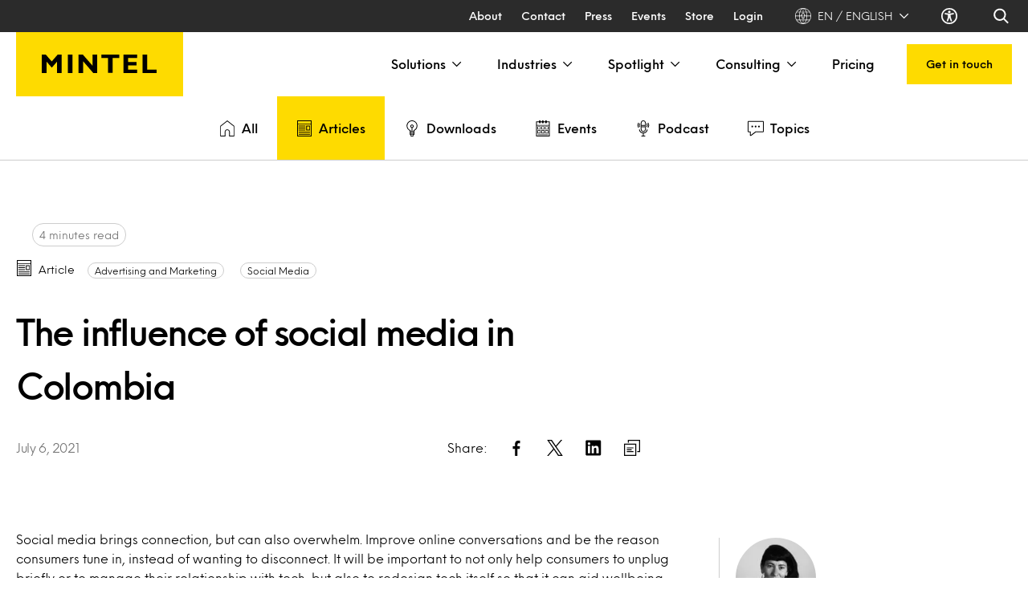

--- FILE ---
content_type: text/html; charset=UTF-8
request_url: https://www.mintel.com/insights/advertising-and-marketing/the-influence-of-social-media-in-colombia/
body_size: 90850
content:
  <!doctype html>
<!--[if lt IE 7]><html class="no-js ie ie6 lt-ie9 lt-ie8 lt-ie7" lang="en-GB" prefix="og: https://ogp.me/ns#"> <![endif]-->
<!--[if IE 7]><html class="no-js ie ie7 lt-ie9 lt-ie8" lang="en-GB" prefix="og: https://ogp.me/ns#"> <![endif]-->
<!--[if IE 8]><html class="no-js ie ie8 lt-ie9" lang="en-GB" prefix="og: https://ogp.me/ns#"> <![endif]-->
<!--[if gt IE 8]><!-->
    <html
    class="no-js h-full scroll-smooth" lang="en-GB" prefix="og: https://ogp.me/ns#"> <!--<![endif]-->
    <head><meta charset="UTF-8"/><script>if(navigator.userAgent.match(/MSIE|Internet Explorer/i)||navigator.userAgent.match(/Trident\/7\..*?rv:11/i)){var href=document.location.href;if(!href.match(/[?&]nowprocket/)){if(href.indexOf("?")==-1){if(href.indexOf("#")==-1){document.location.href=href+"?nowprocket=1"}else{document.location.href=href.replace("#","?nowprocket=1#")}}else{if(href.indexOf("#")==-1){document.location.href=href+"&nowprocket=1"}else{document.location.href=href.replace("#","&nowprocket=1#")}}}}</script><script>(()=>{class RocketLazyLoadScripts{constructor(){this.v="2.0.4",this.userEvents=["keydown","keyup","mousedown","mouseup","mousemove","mouseover","mouseout","touchmove","touchstart","touchend","touchcancel","wheel","click","dblclick","input"],this.attributeEvents=["onblur","onclick","oncontextmenu","ondblclick","onfocus","onmousedown","onmouseenter","onmouseleave","onmousemove","onmouseout","onmouseover","onmouseup","onmousewheel","onscroll","onsubmit"]}async t(){this.i(),this.o(),/iP(ad|hone)/.test(navigator.userAgent)&&this.h(),this.u(),this.l(this),this.m(),this.k(this),this.p(this),this._(),await Promise.all([this.R(),this.L()]),this.lastBreath=Date.now(),this.S(this),this.P(),this.D(),this.O(),this.M(),await this.C(this.delayedScripts.normal),await this.C(this.delayedScripts.defer),await this.C(this.delayedScripts.async),await this.T(),await this.F(),await this.j(),await this.A(),window.dispatchEvent(new Event("rocket-allScriptsLoaded")),this.everythingLoaded=!0,this.lastTouchEnd&&await new Promise(t=>setTimeout(t,500-Date.now()+this.lastTouchEnd)),this.I(),this.H(),this.U(),this.W()}i(){this.CSPIssue=sessionStorage.getItem("rocketCSPIssue"),document.addEventListener("securitypolicyviolation",t=>{this.CSPIssue||"script-src-elem"!==t.violatedDirective||"data"!==t.blockedURI||(this.CSPIssue=!0,sessionStorage.setItem("rocketCSPIssue",!0))},{isRocket:!0})}o(){window.addEventListener("pageshow",t=>{this.persisted=t.persisted,this.realWindowLoadedFired=!0},{isRocket:!0}),window.addEventListener("pagehide",()=>{this.onFirstUserAction=null},{isRocket:!0})}h(){let t;function e(e){t=e}window.addEventListener("touchstart",e,{isRocket:!0}),window.addEventListener("touchend",function i(o){o.changedTouches[0]&&t.changedTouches[0]&&Math.abs(o.changedTouches[0].pageX-t.changedTouches[0].pageX)<10&&Math.abs(o.changedTouches[0].pageY-t.changedTouches[0].pageY)<10&&o.timeStamp-t.timeStamp<200&&(window.removeEventListener("touchstart",e,{isRocket:!0}),window.removeEventListener("touchend",i,{isRocket:!0}),"INPUT"===o.target.tagName&&"text"===o.target.type||(o.target.dispatchEvent(new TouchEvent("touchend",{target:o.target,bubbles:!0})),o.target.dispatchEvent(new MouseEvent("mouseover",{target:o.target,bubbles:!0})),o.target.dispatchEvent(new PointerEvent("click",{target:o.target,bubbles:!0,cancelable:!0,detail:1,clientX:o.changedTouches[0].clientX,clientY:o.changedTouches[0].clientY})),event.preventDefault()))},{isRocket:!0})}q(t){this.userActionTriggered||("mousemove"!==t.type||this.firstMousemoveIgnored?"keyup"===t.type||"mouseover"===t.type||"mouseout"===t.type||(this.userActionTriggered=!0,this.onFirstUserAction&&this.onFirstUserAction()):this.firstMousemoveIgnored=!0),"click"===t.type&&t.preventDefault(),t.stopPropagation(),t.stopImmediatePropagation(),"touchstart"===this.lastEvent&&"touchend"===t.type&&(this.lastTouchEnd=Date.now()),"click"===t.type&&(this.lastTouchEnd=0),this.lastEvent=t.type,t.composedPath&&t.composedPath()[0].getRootNode()instanceof ShadowRoot&&(t.rocketTarget=t.composedPath()[0]),this.savedUserEvents.push(t)}u(){this.savedUserEvents=[],this.userEventHandler=this.q.bind(this),this.userEvents.forEach(t=>window.addEventListener(t,this.userEventHandler,{passive:!1,isRocket:!0})),document.addEventListener("visibilitychange",this.userEventHandler,{isRocket:!0})}U(){this.userEvents.forEach(t=>window.removeEventListener(t,this.userEventHandler,{passive:!1,isRocket:!0})),document.removeEventListener("visibilitychange",this.userEventHandler,{isRocket:!0}),this.savedUserEvents.forEach(t=>{(t.rocketTarget||t.target).dispatchEvent(new window[t.constructor.name](t.type,t))})}m(){const t="return false",e=Array.from(this.attributeEvents,t=>"data-rocket-"+t),i="["+this.attributeEvents.join("],[")+"]",o="[data-rocket-"+this.attributeEvents.join("],[data-rocket-")+"]",s=(e,i,o)=>{o&&o!==t&&(e.setAttribute("data-rocket-"+i,o),e["rocket"+i]=new Function("event",o),e.setAttribute(i,t))};new MutationObserver(t=>{for(const n of t)"attributes"===n.type&&(n.attributeName.startsWith("data-rocket-")||this.everythingLoaded?n.attributeName.startsWith("data-rocket-")&&this.everythingLoaded&&this.N(n.target,n.attributeName.substring(12)):s(n.target,n.attributeName,n.target.getAttribute(n.attributeName))),"childList"===n.type&&n.addedNodes.forEach(t=>{if(t.nodeType===Node.ELEMENT_NODE)if(this.everythingLoaded)for(const i of[t,...t.querySelectorAll(o)])for(const t of i.getAttributeNames())e.includes(t)&&this.N(i,t.substring(12));else for(const e of[t,...t.querySelectorAll(i)])for(const t of e.getAttributeNames())this.attributeEvents.includes(t)&&s(e,t,e.getAttribute(t))})}).observe(document,{subtree:!0,childList:!0,attributeFilter:[...this.attributeEvents,...e]})}I(){this.attributeEvents.forEach(t=>{document.querySelectorAll("[data-rocket-"+t+"]").forEach(e=>{this.N(e,t)})})}N(t,e){const i=t.getAttribute("data-rocket-"+e);i&&(t.setAttribute(e,i),t.removeAttribute("data-rocket-"+e))}k(t){Object.defineProperty(HTMLElement.prototype,"onclick",{get(){return this.rocketonclick||null},set(e){this.rocketonclick=e,this.setAttribute(t.everythingLoaded?"onclick":"data-rocket-onclick","this.rocketonclick(event)")}})}S(t){function e(e,i){let o=e[i];e[i]=null,Object.defineProperty(e,i,{get:()=>o,set(s){t.everythingLoaded?o=s:e["rocket"+i]=o=s}})}e(document,"onreadystatechange"),e(window,"onload"),e(window,"onpageshow");try{Object.defineProperty(document,"readyState",{get:()=>t.rocketReadyState,set(e){t.rocketReadyState=e},configurable:!0}),document.readyState="loading"}catch(t){console.log("WPRocket DJE readyState conflict, bypassing")}}l(t){this.originalAddEventListener=EventTarget.prototype.addEventListener,this.originalRemoveEventListener=EventTarget.prototype.removeEventListener,this.savedEventListeners=[],EventTarget.prototype.addEventListener=function(e,i,o){o&&o.isRocket||!t.B(e,this)&&!t.userEvents.includes(e)||t.B(e,this)&&!t.userActionTriggered||e.startsWith("rocket-")||t.everythingLoaded?t.originalAddEventListener.call(this,e,i,o):(t.savedEventListeners.push({target:this,remove:!1,type:e,func:i,options:o}),"mouseenter"!==e&&"mouseleave"!==e||t.originalAddEventListener.call(this,e,t.savedUserEvents.push,o))},EventTarget.prototype.removeEventListener=function(e,i,o){o&&o.isRocket||!t.B(e,this)&&!t.userEvents.includes(e)||t.B(e,this)&&!t.userActionTriggered||e.startsWith("rocket-")||t.everythingLoaded?t.originalRemoveEventListener.call(this,e,i,o):t.savedEventListeners.push({target:this,remove:!0,type:e,func:i,options:o})}}J(t,e){this.savedEventListeners=this.savedEventListeners.filter(i=>{let o=i.type,s=i.target||window;return e!==o||t!==s||(this.B(o,s)&&(i.type="rocket-"+o),this.$(i),!1)})}H(){EventTarget.prototype.addEventListener=this.originalAddEventListener,EventTarget.prototype.removeEventListener=this.originalRemoveEventListener,this.savedEventListeners.forEach(t=>this.$(t))}$(t){t.remove?this.originalRemoveEventListener.call(t.target,t.type,t.func,t.options):this.originalAddEventListener.call(t.target,t.type,t.func,t.options)}p(t){let e;function i(e){return t.everythingLoaded?e:e.split(" ").map(t=>"load"===t||t.startsWith("load.")?"rocket-jquery-load":t).join(" ")}function o(o){function s(e){const s=o.fn[e];o.fn[e]=o.fn.init.prototype[e]=function(){return this[0]===window&&t.userActionTriggered&&("string"==typeof arguments[0]||arguments[0]instanceof String?arguments[0]=i(arguments[0]):"object"==typeof arguments[0]&&Object.keys(arguments[0]).forEach(t=>{const e=arguments[0][t];delete arguments[0][t],arguments[0][i(t)]=e})),s.apply(this,arguments),this}}if(o&&o.fn&&!t.allJQueries.includes(o)){const e={DOMContentLoaded:[],"rocket-DOMContentLoaded":[]};for(const t in e)document.addEventListener(t,()=>{e[t].forEach(t=>t())},{isRocket:!0});o.fn.ready=o.fn.init.prototype.ready=function(i){function s(){parseInt(o.fn.jquery)>2?setTimeout(()=>i.bind(document)(o)):i.bind(document)(o)}return"function"==typeof i&&(t.realDomReadyFired?!t.userActionTriggered||t.fauxDomReadyFired?s():e["rocket-DOMContentLoaded"].push(s):e.DOMContentLoaded.push(s)),o([])},s("on"),s("one"),s("off"),t.allJQueries.push(o)}e=o}t.allJQueries=[],o(window.jQuery),Object.defineProperty(window,"jQuery",{get:()=>e,set(t){o(t)}})}P(){const t=new Map;document.write=document.writeln=function(e){const i=document.currentScript,o=document.createRange(),s=i.parentElement;let n=t.get(i);void 0===n&&(n=i.nextSibling,t.set(i,n));const c=document.createDocumentFragment();o.setStart(c,0),c.appendChild(o.createContextualFragment(e)),s.insertBefore(c,n)}}async R(){return new Promise(t=>{this.userActionTriggered?t():this.onFirstUserAction=t})}async L(){return new Promise(t=>{document.addEventListener("DOMContentLoaded",()=>{this.realDomReadyFired=!0,t()},{isRocket:!0})})}async j(){return this.realWindowLoadedFired?Promise.resolve():new Promise(t=>{window.addEventListener("load",t,{isRocket:!0})})}M(){this.pendingScripts=[];this.scriptsMutationObserver=new MutationObserver(t=>{for(const e of t)e.addedNodes.forEach(t=>{"SCRIPT"!==t.tagName||t.noModule||t.isWPRocket||this.pendingScripts.push({script:t,promise:new Promise(e=>{const i=()=>{const i=this.pendingScripts.findIndex(e=>e.script===t);i>=0&&this.pendingScripts.splice(i,1),e()};t.addEventListener("load",i,{isRocket:!0}),t.addEventListener("error",i,{isRocket:!0}),setTimeout(i,1e3)})})})}),this.scriptsMutationObserver.observe(document,{childList:!0,subtree:!0})}async F(){await this.X(),this.pendingScripts.length?(await this.pendingScripts[0].promise,await this.F()):this.scriptsMutationObserver.disconnect()}D(){this.delayedScripts={normal:[],async:[],defer:[]},document.querySelectorAll("script[type$=rocketlazyloadscript]").forEach(t=>{t.hasAttribute("data-rocket-src")?t.hasAttribute("async")&&!1!==t.async?this.delayedScripts.async.push(t):t.hasAttribute("defer")&&!1!==t.defer||"module"===t.getAttribute("data-rocket-type")?this.delayedScripts.defer.push(t):this.delayedScripts.normal.push(t):this.delayedScripts.normal.push(t)})}async _(){await this.L();let t=[];document.querySelectorAll("script[type$=rocketlazyloadscript][data-rocket-src]").forEach(e=>{let i=e.getAttribute("data-rocket-src");if(i&&!i.startsWith("data:")){i.startsWith("//")&&(i=location.protocol+i);try{const o=new URL(i).origin;o!==location.origin&&t.push({src:o,crossOrigin:e.crossOrigin||"module"===e.getAttribute("data-rocket-type")})}catch(t){}}}),t=[...new Map(t.map(t=>[JSON.stringify(t),t])).values()],this.Y(t,"preconnect")}async G(t){if(await this.K(),!0!==t.noModule||!("noModule"in HTMLScriptElement.prototype))return new Promise(e=>{let i;function o(){(i||t).setAttribute("data-rocket-status","executed"),e()}try{if(navigator.userAgent.includes("Firefox/")||""===navigator.vendor||this.CSPIssue)i=document.createElement("script"),[...t.attributes].forEach(t=>{let e=t.nodeName;"type"!==e&&("data-rocket-type"===e&&(e="type"),"data-rocket-src"===e&&(e="src"),i.setAttribute(e,t.nodeValue))}),t.text&&(i.text=t.text),t.nonce&&(i.nonce=t.nonce),i.hasAttribute("src")?(i.addEventListener("load",o,{isRocket:!0}),i.addEventListener("error",()=>{i.setAttribute("data-rocket-status","failed-network"),e()},{isRocket:!0}),setTimeout(()=>{i.isConnected||e()},1)):(i.text=t.text,o()),i.isWPRocket=!0,t.parentNode.replaceChild(i,t);else{const i=t.getAttribute("data-rocket-type"),s=t.getAttribute("data-rocket-src");i?(t.type=i,t.removeAttribute("data-rocket-type")):t.removeAttribute("type"),t.addEventListener("load",o,{isRocket:!0}),t.addEventListener("error",i=>{this.CSPIssue&&i.target.src.startsWith("data:")?(console.log("WPRocket: CSP fallback activated"),t.removeAttribute("src"),this.G(t).then(e)):(t.setAttribute("data-rocket-status","failed-network"),e())},{isRocket:!0}),s?(t.fetchPriority="high",t.removeAttribute("data-rocket-src"),t.src=s):t.src="data:text/javascript;base64,"+window.btoa(unescape(encodeURIComponent(t.text)))}}catch(i){t.setAttribute("data-rocket-status","failed-transform"),e()}});t.setAttribute("data-rocket-status","skipped")}async C(t){const e=t.shift();return e?(e.isConnected&&await this.G(e),this.C(t)):Promise.resolve()}O(){this.Y([...this.delayedScripts.normal,...this.delayedScripts.defer,...this.delayedScripts.async],"preload")}Y(t,e){this.trash=this.trash||[];let i=!0;var o=document.createDocumentFragment();t.forEach(t=>{const s=t.getAttribute&&t.getAttribute("data-rocket-src")||t.src;if(s&&!s.startsWith("data:")){const n=document.createElement("link");n.href=s,n.rel=e,"preconnect"!==e&&(n.as="script",n.fetchPriority=i?"high":"low"),t.getAttribute&&"module"===t.getAttribute("data-rocket-type")&&(n.crossOrigin=!0),t.crossOrigin&&(n.crossOrigin=t.crossOrigin),t.integrity&&(n.integrity=t.integrity),t.nonce&&(n.nonce=t.nonce),o.appendChild(n),this.trash.push(n),i=!1}}),document.head.appendChild(o)}W(){this.trash.forEach(t=>t.remove())}async T(){try{document.readyState="interactive"}catch(t){}this.fauxDomReadyFired=!0;try{await this.K(),this.J(document,"readystatechange"),document.dispatchEvent(new Event("rocket-readystatechange")),await this.K(),document.rocketonreadystatechange&&document.rocketonreadystatechange(),await this.K(),this.J(document,"DOMContentLoaded"),document.dispatchEvent(new Event("rocket-DOMContentLoaded")),await this.K(),this.J(window,"DOMContentLoaded"),window.dispatchEvent(new Event("rocket-DOMContentLoaded"))}catch(t){console.error(t)}}async A(){try{document.readyState="complete"}catch(t){}try{await this.K(),this.J(document,"readystatechange"),document.dispatchEvent(new Event("rocket-readystatechange")),await this.K(),document.rocketonreadystatechange&&document.rocketonreadystatechange(),await this.K(),this.J(window,"load"),window.dispatchEvent(new Event("rocket-load")),await this.K(),window.rocketonload&&window.rocketonload(),await this.K(),this.allJQueries.forEach(t=>t(window).trigger("rocket-jquery-load")),await this.K(),this.J(window,"pageshow");const t=new Event("rocket-pageshow");t.persisted=this.persisted,window.dispatchEvent(t),await this.K(),window.rocketonpageshow&&window.rocketonpageshow({persisted:this.persisted})}catch(t){console.error(t)}}async K(){Date.now()-this.lastBreath>45&&(await this.X(),this.lastBreath=Date.now())}async X(){return document.hidden?new Promise(t=>setTimeout(t)):new Promise(t=>requestAnimationFrame(t))}B(t,e){return e===document&&"readystatechange"===t||(e===document&&"DOMContentLoaded"===t||(e===window&&"DOMContentLoaded"===t||(e===window&&"load"===t||e===window&&"pageshow"===t)))}static run(){(new RocketLazyLoadScripts).t()}}RocketLazyLoadScripts.run()})();</script>
        
        
        <meta http-equiv="X-UA-Compatible" content="IE=edge">
        <meta name="viewport" content="width=device-width, initial-scale=1.0">
        
<!-- Google Tag Manager for WordPress by gtm4wp.com -->
<script data-cfasync="false" data-pagespeed-no-defer>
	var gtm4wp_datalayer_name = "dataLayer";
	var dataLayer = dataLayer || [];
</script>
<!-- End Google Tag Manager for WordPress by gtm4wp.com -->
<!-- Search Engine Optimization by Rank Math PRO - https://rankmath.com/ -->
<title>The influence of social media in Colombia | Mintel</title>
<style id="rocket-critical-css">:root{--swiper-theme-color:#007aff}:root{--swiper-navigation-size:44px}.swiper-scrollbar{background:rgba(0,0,0,.1);border-radius:10px;position:relative;-ms-touch-action:none}*,:after,:before{border:0 solid #e5e7eb}html{line-height:1.5;-webkit-text-size-adjust:100%;font-family:Inter,ui-sans-serif,system-ui,-apple-system,Segoe UI,Roboto,Helvetica Neue,Arial,Noto Sans,sans-serif,Apple Color Emoji,Segoe UI Emoji,Segoe UI Symbol,Noto Color Emoji;font-feature-settings:normal;font-variation-settings:normal;-moz-tab-size:4;-o-tab-size:4;tab-size:4}[type=button],button{-webkit-appearance:button;background-color:transparent;background-image:none}[type=text]{-webkit-appearance:none;-moz-appearance:none;appearance:none;background-color:#fff;border-color:#6b7280;border-radius:0;border-width:1px;font-size:1rem;line-height:1.5rem;padding:.5rem .75rem;--tw-shadow:0 0 #0000}input::-moz-placeholder{color:#6b7280}::-webkit-datetime-edit-fields-wrapper{padding:0}::-webkit-date-and-time-value{min-height:1.5em}[type=checkbox]{-webkit-appearance:none;-moz-appearance:none;appearance:none;background-color:#fff;background-origin:border-box;border-color:#6b7280;border-width:1px;color:#1c64f2;display:inline-block;flex-shrink:0;height:1rem;padding:0;-webkit-print-color-adjust:exact;print-color-adjust:exact;vertical-align:middle;width:1rem;--tw-shadow:0 0 #0000}[type=checkbox]{border-radius:0}*,:after,:before{--tw-ring-color:rgba(63,131,248,.5)}::backdrop{--tw-ring-color:rgba(63,131,248,.5)}.rounded{border-radius:.25rem}.bg-gray-900{background-color:rgb(17 24 39/var(--tw-bg-opacity))}.bg-white{background-color:rgb(255 255 255/var(--tw-bg-opacity))}.text-3xl{font-size:1.875rem;line-height:2.25rem}.text-4xl{font-size:2.25rem;line-height:2.5rem}.text-base{line-height:1.5rem}.text-sm{line-height:1.25rem}.text-xl{font-size:1.25rem;line-height:1.75rem}.text-xs{line-height:1rem}.text-gray-200{color:rgb(229 231 235/var(--tw-text-opacity))}.text-white{color:rgb(255 255 255/var(--tw-text-opacity))}.shadow{--tw-shadow:0 1px 3px 0 rgba(0,0,0,.1),0 1px 2px -1px rgba(0,0,0,.1);--tw-shadow-colored:0 1px 3px 0 var(--tw-shadow-color),0 1px 2px -1px var(--tw-shadow-color)}.shadow-md{box-shadow:var(--tw-ring-offset-shadow,0 0 #0000),var(--tw-ring-shadow,0 0 #0000),var(--tw-shadow)}.shadow-md{--tw-shadow:0 4px 6px -1px rgba(0,0,0,.1),0 2px 4px -2px rgba(0,0,0,.1);--tw-shadow-colored:0 4px 6px -1px var(--tw-shadow-color),0 2px 4px -2px var(--tw-shadow-color)}.shadow-sm{--tw-shadow:0 1px 2px 0 rgba(0,0,0,.05);--tw-shadow-colored:0 1px 2px 0 var(--tw-shadow-color)}.shadow-sm{box-shadow:var(--tw-ring-offset-shadow,0 0 #0000),var(--tw-ring-shadow,0 0 #0000),var(--tw-shadow)}.after\:bg-white:after{background-color:rgb(255 255 255/var(--tw-bg-opacity))}@media (min-width:768px){.md\:mb-0{margin-bottom:0}.md\:mb-12{margin-bottom:3rem}.md\:mt-0{margin-top:0}.md\:block{display:block}.md\:inline{display:inline}.md\:flex{display:flex}.md\:hidden{display:none}.md\:w-auto{width:auto}.md\:justify-between{justify-content:space-between}.md\:space-x-3>:not([hidden])~:not([hidden]){--tw-space-x-reverse:0;margin-left:calc(.75rem*(1 - var(--tw-space-x-reverse)));margin-right:calc(.75rem*var(--tw-space-x-reverse))}.md\:px-5{padding-left:1.25rem;padding-right:1.25rem}.md\:font-medium{font-weight:500}}@media (min-width:1024px){.lg\:flex{display:flex}.lg\:hidden{display:none}}*,:after,:before{--tw-border-spacing-x:0;--tw-border-spacing-y:0;--tw-translate-x:0;--tw-translate-y:0;--tw-rotate:0;--tw-skew-x:0;--tw-skew-y:0;--tw-scale-x:1;--tw-scale-y:1;--tw-pan-x:;--tw-pan-y:;--tw-pinch-zoom:;--tw-scroll-snap-strictness:proximity;--tw-gradient-from-position:;--tw-gradient-via-position:;--tw-gradient-to-position:;--tw-ordinal:;--tw-slashed-zero:;--tw-numeric-figure:;--tw-numeric-spacing:;--tw-numeric-fraction:;--tw-ring-inset:;--tw-ring-offset-width:0px;--tw-ring-offset-color:#fff;--tw-ring-color:rgba(59,130,246,.5);--tw-ring-offset-shadow:0 0 #0000;--tw-ring-shadow:0 0 #0000;--tw-shadow:0 0 #0000;--tw-shadow-colored:0 0 #0000;--tw-blur:;--tw-brightness:;--tw-contrast:;--tw-grayscale:;--tw-hue-rotate:;--tw-invert:;--tw-saturate:;--tw-sepia:;--tw-drop-shadow:;--tw-backdrop-blur:;--tw-backdrop-brightness:;--tw-backdrop-contrast:;--tw-backdrop-grayscale:;--tw-backdrop-hue-rotate:;--tw-backdrop-invert:;--tw-backdrop-opacity:;--tw-backdrop-saturate:;--tw-backdrop-sepia:;--tw-contain-size:;--tw-contain-layout:;--tw-contain-paint:;--tw-contain-style:}::backdrop{--tw-border-spacing-x:0;--tw-border-spacing-y:0;--tw-translate-x:0;--tw-translate-y:0;--tw-rotate:0;--tw-skew-x:0;--tw-skew-y:0;--tw-scale-x:1;--tw-scale-y:1;--tw-pan-x:;--tw-pan-y:;--tw-pinch-zoom:;--tw-scroll-snap-strictness:proximity;--tw-gradient-from-position:;--tw-gradient-via-position:;--tw-gradient-to-position:;--tw-ordinal:;--tw-slashed-zero:;--tw-numeric-figure:;--tw-numeric-spacing:;--tw-numeric-fraction:;--tw-ring-inset:;--tw-ring-offset-width:0px;--tw-ring-offset-color:#fff;--tw-ring-color:rgba(59,130,246,.5);--tw-ring-offset-shadow:0 0 #0000;--tw-ring-shadow:0 0 #0000;--tw-shadow:0 0 #0000;--tw-shadow-colored:0 0 #0000;--tw-blur:;--tw-brightness:;--tw-contrast:;--tw-grayscale:;--tw-hue-rotate:;--tw-invert:;--tw-saturate:;--tw-sepia:;--tw-drop-shadow:;--tw-backdrop-blur:;--tw-backdrop-brightness:;--tw-backdrop-contrast:;--tw-backdrop-grayscale:;--tw-backdrop-hue-rotate:;--tw-backdrop-invert:;--tw-backdrop-opacity:;--tw-backdrop-saturate:;--tw-backdrop-sepia:;--tw-contain-size:;--tw-contain-layout:;--tw-contain-paint:;--tw-contain-style:}*,:after,:before{border:0 solid #cdcdcd;box-sizing:border-box}:after,:before{--tw-content:""}:host,html{line-height:1.5;-webkit-text-size-adjust:100%;font-family:Neue Einstellung;font-feature-settings:normal;font-variation-settings:normal;-moz-tab-size:4;-o-tab-size:4;tab-size:4}body{line-height:inherit;margin:0}h1,h4,h5,h6{font-size:inherit;font-weight:inherit}a{color:inherit;text-decoration:inherit}strong{font-weight:bolder}button,input{color:inherit;font-family:inherit;font-feature-settings:inherit;font-size:100%;font-variation-settings:inherit;font-weight:inherit;letter-spacing:inherit;line-height:inherit;margin:0;padding:0}button{text-transform:none}button{-webkit-appearance:button;background-color:transparent;background-image:none}:-moz-focusring{outline:auto}:-moz-ui-invalid{box-shadow:none}::-webkit-inner-spin-button,::-webkit-outer-spin-button{height:auto}::-webkit-search-decoration{-webkit-appearance:none}::-webkit-file-upload-button{-webkit-appearance:button;font:inherit}h1,h4,h5,h6,p{margin:0}ol,ul{list-style:none;margin:0;padding:0}input::-moz-placeholder{color:#9ca3af;opacity:1}img,svg{display:block;vertical-align:middle}img{height:auto;max-width:100%}.container{width:100%}@media (min-width:640px){.container{max-width:640px}}@media (min-width:768px){.container{max-width:768px}}@media (min-width:1024px){.container{max-width:1024px}}@media (min-width:1280px){.container{max-width:1280px}}:focus-visible{--tw-shadow:0 0 0 4px #fff;--tw-shadow-colored:0 0 0 4px var(--tw-shadow-color);box-shadow:var(--tw-ring-offset-shadow,0 0 #0000),var(--tw-ring-shadow,0 0 #0000),var(--tw-shadow);outline-color:#00f;outline-offset:2px;outline-style:solid;outline-width:2px}:focus{--tw-shadow:0 0 0 4px #fff;--tw-shadow-colored:0 0 0 4px var(--tw-shadow-color);box-shadow:var(--tw-ring-offset-shadow,0 0 #0000),var(--tw-ring-shadow,0 0 #0000),var(--tw-shadow);outline-color:#00f;outline-offset:2px;outline-style:solid;outline-width:2px}#content .always-first-block{margin-bottom:60px}@media (min-width:768px){#content .always-first-block{margin-bottom:5rem}}.sr-only{height:1px;margin:-1px;overflow:hidden;padding:0;position:absolute;width:1px;clip:rect(0,0,0,0);border-width:0;white-space:nowrap}.invisible{visibility:hidden}.fixed{position:fixed}.absolute{position:absolute}.relative{position:relative}.sticky{position:sticky}.-right-full{right:-100%}.left-0{left:0}.left-2{left:.5rem}.left-3{left:.75rem}.right-0{right:0}.right-4{right:1rem}.right-5{right:1.25rem}.top-0{top:0}.top-2{top:.5rem}.top-24{top:6rem}.top-30{top:7.5rem}.top-4{top:1rem}.z-10{z-index:10}.z-20{z-index:20}.z-50{z-index:50}.order-2{order:2}.order-3{order:3}.order-first{order:-9999}.mx-5{margin-left:1.25rem;margin-right:1.25rem}.my-2{margin-bottom:.5rem;margin-top:.5rem}.my-5{margin-bottom:1.25rem;margin-top:1.25rem}.-mr-4{margin-right:-1rem}.-mr-5{margin-right:-1.25rem}.-mt-3{margin-top:-.75rem}.-mt-5{margin-top:-1.25rem}.mb-10{margin-bottom:2.5rem}.mb-2{margin-bottom:.5rem}.mb-20{margin-bottom:5rem}.mb-4{margin-bottom:1rem}.mb-5{margin-bottom:1.25rem}.mb-8{margin-bottom:2rem}.mb-auto{margin-bottom:auto}.ml-2{margin-left:.5rem}.mr-2{margin-right:.5rem}.mr-5{margin-right:1.25rem}.mr-8{margin-right:2rem}.ms-3{margin-inline-start:.75rem}.mt-10{margin-top:2.5rem}.mt-5{margin-top:1.25rem}.mt-8{margin-top:2rem}.block{display:block}.inline-block{display:inline-block}.inline{display:inline}.flex{display:flex}.inline-flex{display:inline-flex}.grid{display:grid}.hidden{display:none}.h-10{height:2.5rem}.h-12{height:3rem}.h-14{height:3.5rem}.h-15{height:3.75rem}.h-2\.5{height:.625rem}.h-20{height:5rem}.h-3{height:.75rem}.h-4{height:1rem}.h-5{height:1.25rem}.h-6{height:1.5rem}.h-7{height:1.75rem}.h-8{height:2rem}.h-\[400px\]{height:400px}.h-\[50px\]{height:50px}.h-\[60px\]{height:60px}.h-\[calc\(100vh-6rem\)\]{height:calc(100vh - 6rem)}.h-fit{height:-moz-fit-content;height:fit-content}.h-full{height:100%}.max-h-\[90vH\]{max-height:90vH}.min-h-6{min-height:1.5rem}.min-h-\[400px\]{min-height:400px}.w-1\/2{width:50%}.w-11{width:2.75rem}.w-14{width:3.5rem}.w-15{width:3.75rem}.w-16{width:4rem}.w-24{width:6rem}.w-28{width:7rem}.w-3{width:.75rem}.w-4{width:1rem}.w-44{width:11rem}.w-5{width:1.25rem}.w-6{width:1.5rem}.w-7{width:1.75rem}.w-8{width:2rem}.w-\[155px\]{width:155px}.w-full{width:100%}.max-w-2xs{max-width:16rem}.max-w-4xl{max-width:56rem}.max-w-\[820px\]{max-width:820px}.max-w-\[860px\]{max-width:860px}.flex-1{flex:1 1 0%}.grow{flex-grow:1}.-rotate-90{--tw-rotate:-90deg}.-rotate-90,.rotate-180{transform:translate(var(--tw-translate-x),var(--tw-translate-y)) rotate(var(--tw-rotate)) skewX(var(--tw-skew-x)) skewY(var(--tw-skew-y)) scaleX(var(--tw-scale-x)) scaleY(var(--tw-scale-y))}.rotate-180{--tw-rotate:180deg}.rotate-90{--tw-rotate:90deg}.rotate-90{transform:translate(var(--tw-translate-x),var(--tw-translate-y)) rotate(var(--tw-rotate)) skewX(var(--tw-skew-x)) skewY(var(--tw-skew-y)) scaleX(var(--tw-scale-x)) scaleY(var(--tw-scale-y))}.transform{transform:translate(var(--tw-translate-x),var(--tw-translate-y)) rotate(var(--tw-rotate)) skewX(var(--tw-skew-x)) skewY(var(--tw-skew-y)) scaleX(var(--tw-scale-x)) scaleY(var(--tw-scale-y))}@keyframes spin{to{transform:rotate(1turn)}}.animate-spin{animation:spin 1s linear infinite}.columns-3{-moz-columns:3;column-count:3}.grid-cols-2{grid-template-columns:repeat(2,minmax(0,1fr))}.flex-col{flex-direction:column}.flex-wrap{flex-wrap:wrap}.items-start{align-items:flex-start}.items-center{align-items:center}.justify-end{justify-content:flex-end}.justify-center{justify-content:center}.justify-between{justify-content:space-between}.gap-8{gap:2rem}.gap-x-5{-moz-column-gap:1.25rem;column-gap:1.25rem}.space-x-10>:not([hidden])~:not([hidden]){--tw-space-x-reverse:0;margin-left:calc(2.5rem*(1 - var(--tw-space-x-reverse)));margin-right:calc(2.5rem*var(--tw-space-x-reverse))}.space-x-2>:not([hidden])~:not([hidden]){--tw-space-x-reverse:0;margin-left:calc(.5rem*(1 - var(--tw-space-x-reverse)));margin-right:calc(.5rem*var(--tw-space-x-reverse))}.space-x-6>:not([hidden])~:not([hidden]){--tw-space-x-reverse:0;margin-left:calc(1.5rem*(1 - var(--tw-space-x-reverse)));margin-right:calc(1.5rem*var(--tw-space-x-reverse))}.space-y-5>:not([hidden])~:not([hidden]){--tw-space-y-reverse:0;margin-bottom:calc(1.25rem*var(--tw-space-y-reverse));margin-top:calc(1.25rem*(1 - var(--tw-space-y-reverse)))}.overflow-hidden{overflow:hidden}.overflow-visible{overflow:visible}.overflow-y-auto{overflow-y:auto}.overflow-x-hidden{overflow-x:hidden}.overflow-y-scroll{overflow-y:scroll}.scroll-smooth{scroll-behavior:smooth}.truncate{overflow:hidden;white-space:nowrap}.text-ellipsis,.truncate{text-overflow:ellipsis}.whitespace-nowrap{white-space:nowrap}.break-words{overflow-wrap:break-word}.rounded{border-radius:2px}.rounded-2xl{border-radius:1rem}.rounded-full{border-radius:9999px}.\!border-0{border-width:0!important}.border{border-width:1px}.border-b{border-bottom-width:1px}.border-r{border-right-width:1px}.border-t{border-top-width:1px}.border-black{--tw-border-opacity:1;border-color:rgb(0 0 0/var(--tw-border-opacity,1))}.bg-black{--tw-bg-opacity:1;background-color:rgb(0 0 0/var(--tw-bg-opacity,1))}.bg-dark-grey{--tw-bg-opacity:1;background-color:rgb(43 43 43/var(--tw-bg-opacity,1))}.bg-gray-900{--tw-bg-opacity:1;background-color:rgb(17 24 39/var(--tw-bg-opacity,1))}.bg-light-grey{--tw-bg-opacity:1;background-color:rgb(232 233 232/var(--tw-bg-opacity,1))}.bg-transparent{background-color:transparent}.bg-white{--tw-bg-opacity:1;background-color:rgb(255 255 255/var(--tw-bg-opacity,1))}.bg-yellow{--tw-bg-opacity:1;background-color:rgb(254 219 0/var(--tw-bg-opacity,1))}.bg-opacity-50{--tw-bg-opacity:0.5}.from-\[\#2b2b2b_0\%\]{--tw-gradient-from:#2b2b2b 0% var(--tw-gradient-from-position);--tw-gradient-to:hsla(0,0%,100%,0) var(--tw-gradient-to-position);--tw-gradient-stops:var(--tw-gradient-from),var(--tw-gradient-to)}.to-\[rgba\(0\2c 0\2c 0\2c 0\)_100\%\]{--tw-gradient-to:transparent 100% var(--tw-gradient-to-position)}.\!fill-black{fill:#000!important}.fill-black{fill:#000}.fill-current{fill:currentColor}.fill-light-grey{fill:#e8e9e8}.fill-none{fill:none}.fill-white{fill:#fff}.stroke-white{stroke:#fff}.object-cover{-o-object-fit:cover;object-fit:cover}.p-2{padding:.5rem}.p-5{padding:1.25rem}.px-0{padding-left:0;padding-right:0}.px-10{padding-left:2.5rem;padding-right:2.5rem}.px-2{padding-left:.5rem;padding-right:.5rem}.px-4{padding-left:1rem;padding-right:1rem}.px-5{padding-left:1.25rem;padding-right:1.25rem}.px-6{padding-left:1.5rem;padding-right:1.5rem}.py-16{padding-bottom:4rem;padding-top:4rem}.py-2{padding-bottom:.5rem;padding-top:.5rem}.py-3{padding-bottom:.75rem;padding-top:.75rem}.py-4{padding-bottom:1rem;padding-top:1rem}.py-5{padding-bottom:1.25rem;padding-top:1.25rem}.py-8{padding-bottom:2rem;padding-top:2rem}.pb-15{padding-bottom:3.75rem}.pb-5{padding-bottom:1.25rem}.pl-0{padding-left:0}.pl-3{padding-left:.75rem}.pl-5{padding-left:1.25rem}.pl-8{padding-left:2rem}.pr-1{padding-right:.25rem}.pr-15{padding-right:3.75rem}.pr-8{padding-right:2rem}.pt-0{padding-top:0}.pt-2{padding-top:.5rem}.pt-20{padding-top:5rem}.pt-8{padding-top:2rem}.pt-\[1px\]{padding-top:1px}.text-left{text-align:left}.text-right{text-align:right}.text-3xl{font-size:1.25rem}.text-4xl{font-size:1.5625rem}.text-base{font-size:1rem}.text-sm{font-size:.875rem}.text-xl{font-size:1.125rem}.text-xs{font-size:.75rem}.font-bold{font-weight:700}.font-medium{font-weight:500}.font-semibold{font-weight:600}.uppercase{text-transform:uppercase}.not-italic{font-style:normal}.leading-\[3rem\]{line-height:3rem}.leading-normal{line-height:1.5}.tracking-tight{letter-spacing:-.025em}.tracking-tighter{letter-spacing:-.05em}.\!text-black{--tw-text-opacity:1!important;color:rgb(0 0 0/var(--tw-text-opacity,1))!important}.text-black{--tw-text-opacity:1;color:rgb(0 0 0/var(--tw-text-opacity,1))}.text-gray-200{--tw-text-opacity:1;color:rgb(229 231 235/var(--tw-text-opacity,1))}.text-light-grey{--tw-text-opacity:1;color:rgb(232 233 232/var(--tw-text-opacity,1))}.text-medium-grey{--tw-text-opacity:1;color:rgb(115 115 115/var(--tw-text-opacity,1))}.text-white{--tw-text-opacity:1;color:rgb(255 255 255/var(--tw-text-opacity,1))}.underline{text-decoration-line:underline}.opacity-0{opacity:0}.shadow{--tw-shadow:0 0 23px 0 rgba(0,0,0,.15);--tw-shadow-colored:0 0 23px 0 var(--tw-shadow-color)}.shadow{box-shadow:var(--tw-ring-offset-shadow,0 0 #0000),var(--tw-ring-shadow,0 0 #0000),var(--tw-shadow)}.shadow-bottom{--tw-shadow:0 23px 23px -23px rgba(0,0,0,.15);--tw-shadow-colored:0 23px 23px -23px var(--tw-shadow-color);box-shadow:var(--tw-ring-offset-shadow,0 0 #0000),var(--tw-ring-shadow,0 0 #0000),var(--tw-shadow)}.outline-0{outline-width:0}@media (min-width:768px){.md\:container{width:100%}@media (min-width:640px){.md\:container{max-width:640px}}@media (min-width:768px){.md\:container{max-width:768px}}@media (min-width:1024px){.md\:container{max-width:1024px}}@media (min-width:1280px){.md\:container{max-width:1280px}}}.after\:absolute:after{content:var(--tw-content);position:absolute}.after\:right-0:after{content:var(--tw-content);right:0}.after\:start-\[2px\]:after{content:var(--tw-content);inset-inline-start:2px}.after\:top-0:after{content:var(--tw-content);top:0}.after\:top-0\.5:after{content:var(--tw-content);top:.125rem}.after\:z-10:after{content:var(--tw-content);z-index:10}.after\:mx-4:after{content:var(--tw-content);margin-left:1rem;margin-right:1rem}.after\:hidden:after{content:var(--tw-content);display:none}.after\:h-1\.5:after{content:var(--tw-content);height:.375rem}.after\:h-5:after{content:var(--tw-content);height:1.25rem}.after\:h-full:after{content:var(--tw-content);height:100%}.after\:w-1\.5:after{content:var(--tw-content);width:.375rem}.after\:w-5:after{content:var(--tw-content);width:1.25rem}.after\:rounded-full:after{border-radius:9999px;content:var(--tw-content)}.after\:border:after{border-width:1px;content:var(--tw-content)}.after\:border-light-grey:after{content:var(--tw-content);--tw-border-opacity:1;border-color:rgb(232 233 232/var(--tw-border-opacity,1))}.after\:bg-white:after{content:var(--tw-content);--tw-bg-opacity:1;background-color:rgb(255 255 255/var(--tw-bg-opacity,1))}.after\:bg-yellow:after{content:var(--tw-content);--tw-bg-opacity:1;background-color:rgb(254 219 0/var(--tw-bg-opacity,1))}.after\:bg-gradient-to-l:after{background-image:linear-gradient(to left,var(--tw-gradient-stops));content:var(--tw-content)}.after\:transition-all:after{content:var(--tw-content)}.after\:content-\[\'\'\]:after{--tw-content:"";content:var(--tw-content)}.empty\:hidden:empty{display:none}@media (min-width:768px){.md\:invisible{visibility:hidden}.md\:absolute{position:absolute}.md\:mb-0{margin-bottom:0}.md\:mb-12{margin-bottom:3rem}.md\:mt-0{margin-top:0}.md\:mt-auto{margin-top:auto}.md\:block{display:block}.md\:inline-block{display:inline-block}.md\:inline{display:inline}.md\:flex{display:flex}.md\:hidden{display:none}.md\:h-20{height:5rem}.md\:h-5{height:1.25rem}.md\:h-screen{height:100vh}.md\:w-1\/3{width:33.333333%}.md\:w-2\/3{width:66.666667%}.md\:w-5{width:1.25rem}.md\:w-96{width:24rem}.md\:w-auto{width:auto}.md\:flex-none{flex:none}.md\:justify-center{justify-content:center}.md\:justify-between{justify-content:space-between}.md\:space-x-3>:not([hidden])~:not([hidden]){--tw-space-x-reverse:0;margin-left:calc(.75rem*(1 - var(--tw-space-x-reverse)));margin-right:calc(.75rem*var(--tw-space-x-reverse))}.md\:overflow-y-hidden{overflow-y:hidden}.md\:border-b{border-bottom-width:1px}.md\:border-l{border-left-width:1px}.md\:p-7{padding:1.75rem}.md\:px-5{padding-left:1.25rem;padding-right:1.25rem}.md\:pl-12{padding-left:3rem}.md\:pl-5{padding-left:1.25rem}.md\:pt-10{padding-top:2.5rem}.md\:pt-20{padding-top:5rem}.md\:text-base{font-size:1rem}.md\:font-medium{font-weight:500}}@media (min-width:1024px){.lg\:flex{display:flex}.lg\:hidden{display:none}.lg\:h-20{height:5rem}.lg\:h-7{height:1.75rem}.lg\:h-\[450px\]{height:450px}.lg\:w-1\/4{width:25%}.lg\:w-3\/4{width:75%}.lg\:w-36{width:9rem}.lg\:w-4\/12{width:33.333333%}.lg\:w-52{width:13rem}.lg\:w-8\/12{width:66.666667%}.lg\:space-x-10>:not([hidden])~:not([hidden]){--tw-space-x-reverse:0;margin-left:calc(2.5rem*(1 - var(--tw-space-x-reverse)));margin-right:calc(2.5rem*var(--tw-space-x-reverse))}.lg\:pl-5{padding-left:1.25rem}}@media (min-width:1280px){.xl\:px-6{padding-left:1.5rem;padding-right:1.5rem}}@media (prefers-color-scheme:dark){.dark\:text-gray-600{--tw-text-opacity:1;color:rgb(75 85 99/var(--tw-text-opacity,1))}}.container{margin-left:auto;margin-right:auto;max-width:1360px;padding-left:1.25rem;padding-right:1.25rem}@media (min-width:768px){.md\:container{margin-left:auto;margin-right:auto;max-width:1360px!important;padding-left:1.25rem;padding-right:1.25rem}}label{display:block}input[type=text]{border-radius:2px;border-width:1px;height:3rem;width:100%;--tw-border-opacity:1;border-color:rgb(0 0 0/var(--tw-border-opacity,1));padding:.75rem}input::-moz-placeholder{height:3rem}input[type=checkbox]{-webkit-appearance:none;-moz-appearance:none;appearance:none;border-radius:2px;border-width:1px;height:1.25rem;margin-right:1rem;width:1.25rem;--tw-border-opacity:1;border-color:rgb(0 0 0/var(--tw-border-opacity,1))}h1,h4,h5,h6{font-weight:500}h1{font-size:2.1875rem;line-height:1.5;margin-bottom:1.5rem;margin-top:1.5rem}@media (min-width:768px){h1{font-size:2.813rem}}h4{font-size:1.125rem;line-height:1.5;margin-bottom:.75rem;margin-top:.75rem}@media (min-width:768px){h4{font-size:1.875rem}}h5{font-size:1.125rem;line-height:1.5;margin-bottom:.5rem;margin-top:.5rem}@media (min-width:768px){h5{font-size:1.5625rem}}h6{font-size:1.125rem;line-height:1.5;margin-bottom:.25rem;margin-top:.25rem}@media (min-width:768px){h6{font-size:1.25rem}}.mintel-paragraph p,p{font-size:1rem}.content-block p{margin-bottom:1.25rem;margin-top:.625rem}.breadcrumb:before{margin-right:.5rem;--tw-content:"/";content:var(--tw-content)}@media (min-width:768px){.breadcrumb:before{content:var(--tw-content);margin-right:.75rem}}.overlay:before{content:var(--tw-content);height:100%;position:absolute;width:100%;z-index:2}.overlay-left:before{background-image:linear-gradient(-90deg,transparent 10%,rgba(0,0,0,.7) 25%);content:var(--tw-content)}.table-of-contents-container{width:10%!important}@media (max-width:1650px){.table-of-contents-container{left:3px!important;width:7%!important}}</style>
<meta name="description" content="Brands can use this in their favor by positioning themselves as integral to creating powerful communities and letting consumers have a say in products."/>
<meta name="robots" content="follow, index, max-image-preview:large"/>
<link rel="canonical" href="https://www.mintel.com/insights/advertising-and-marketing/the-influence-of-social-media-in-colombia/" />
<meta property="og:locale" content="en_GB" />
<meta property="og:type" content="article" />
<meta property="og:title" content="The influence of social media in Colombia" />
<meta property="og:description" content="The influence of social media in Colombia" />
<meta property="og:url" content="https://www.mintel.com/insights/advertising-and-marketing/the-influence-of-social-media-in-colombia/" />
<meta property="og:site_name" content="Mintel" />
<meta property="article:section" content="Advertising and Marketing" />
<meta property="og:updated_time" content="2024-02-13T11:38:11+00:00" />
<meta property="og:image" content="https://www.mintel.com/app/uploads/2022/10/SocialMedia_Americas_SocialMedia-in-Colombia_OG_1200x630.jpg" />
<meta property="og:image:secure_url" content="https://www.mintel.com/app/uploads/2022/10/SocialMedia_Americas_SocialMedia-in-Colombia_OG_1200x630.jpg" />
<meta property="og:image:width" content="1200" />
<meta property="og:image:height" content="630" />
<meta property="og:image:alt" content="The influence of social media in Colombia" />
<meta property="og:image:type" content="image/jpeg" />
<meta name="twitter:card" content="summary_large_image" />
<meta name="twitter:title" content="The influence of social media in Colombia" />
<meta name="twitter:description" content="The influence of social media in Colombia" />
<meta name="twitter:image" content="https://www.mintel.com/app/uploads/2022/10/SocialMedia_Americas_SocialMedia-in-Colombia_OG_1200x630.jpg" />
<script type="application/ld+json" class="rank-math-schema-pro">{"@context":"https://schema.org","@graph":[{"@type":"Article","mainEntityOfPage":{"@type":"WebPage","@id":"https://www.mintel.com/insights/advertising-and-marketing/the-influence-of-social-media-in-colombia/"},"inLanguage":"en","headline":"The influence of social media in Colombia | Mintel","description":"Social media brings connection, but can also overwhelm. Improve online conversations and be the reason consumers tune in, instead of wanting to disconnect. It will be important to not only help consumers to unplug briefly or to manage their relationship with tech, but also to redesign tech itself so that it can aid wellbeing.","datePublished":"July 6, 2021","dateModified":"February 13, 2024","image":{"@type":"ImageObject","url":"https://www.mintel.com/app/uploads/2022/10/SocialMedia_Americas_SocialMedia-in-Colombia_Blog_1000x305.jpg"},"publisher":{"@type":"Organization","name":"Mintel","url":"https://www.mintel.com","logo":{"@type":"ImageObject","url":"https://www.mintel.com/app/uploads/2022/12/cropped-Mintel_Favicon.png"}},"articleSection":"Advertising and Marketing, Social Media","author":[{"type":"Person","name":"Graciana M\u00e9ndez"}],"name":"The influence of social media in Colombia | Mintel"},{"@type":"Place","@id":"https://www.mintel.com/#place","address":{"@type":"PostalAddress","streetAddress":"4 Playhouse Yard, London","addressLocality":"London","postalCode":"EC4V 5EX","addressCountry":"United Kingdom"}},{"@type":"Organization","@id":"https://www.mintel.com/#organization","name":"Mintel","url":"https://www.mintel.com","address":{"@type":"PostalAddress","streetAddress":"4 Playhouse Yard, London","addressLocality":"London","postalCode":"EC4V 5EX","addressCountry":"United Kingdom"},"logo":{"@type":"ImageObject","@id":"https://www.mintel.com/#logo","url":"https://www.mintel.com/app/uploads/2022/12/cropped-Mintel_Favicon.png","contentUrl":"https://www.mintel.com/app/uploads/2022/12/cropped-Mintel_Favicon.png","caption":"Mintel","inLanguage":"en-GB","width":"512","height":"512"},"location":{"@id":"https://www.mintel.com/#place"}},{"@type":"WebSite","@id":"https://www.mintel.com/#website","url":"https://www.mintel.com","name":"Mintel","publisher":{"@id":"https://www.mintel.com/#organization"},"inLanguage":"en-GB"},{"@type":"ImageObject","@id":"https://www.mintel.com/app/uploads/2022/10/SocialMedia_Americas_SocialMedia-in-Colombia_Blog_1000x305.jpg","url":"https://www.mintel.com/app/uploads/2022/10/SocialMedia_Americas_SocialMedia-in-Colombia_Blog_1000x305.jpg","width":"1000","height":"305","inLanguage":"en-GB"},{"@type":"BreadcrumbList","@id":"https://www.mintel.com/insights/advertising-and-marketing/the-influence-of-social-media-in-colombia/#breadcrumb","itemListElement":[{"@type":"ListItem","position":"1","item":{"@id":"https://www.mintel.com","name":"Home"}},{"@type":"ListItem","position":"2","item":{"@id":"https://www.mintel.com/insights/","name":"Spotlight"}},{"@type":"ListItem","position":"3","item":{"@id":"https://www.mintel.com/insights/advertising-and-marketing/","name":"Advertising and Marketing"}},{"@type":"ListItem","position":"4","item":{"@id":"https://www.mintel.com/insights/advertising-and-marketing/the-influence-of-social-media-in-colombia/","name":"The influence of social media in Colombia"}}]},{"@type":"Person","@id":"https://www.mintel.com","name":"Graciana M\u00e9ndez","url":"https://www.mintel.com","image":{"@type":"ImageObject","@id":"https://secure.gravatar.com/avatar/b70c778eb23566b2697f0f34e80b3123c7c24deb7d19084d9e3a5328e1ac00c6?s=96&amp;d=mm&amp;r=g","url":"https://secure.gravatar.com/avatar/b70c778eb23566b2697f0f34e80b3123c7c24deb7d19084d9e3a5328e1ac00c6?s=96&amp;d=mm&amp;r=g","caption":"Graciana M\u00e9ndez","inLanguage":"en-GB"},"worksFor":{"@id":"https://www.mintel.com/#organization"}}]}</script>
<!-- /Rank Math WordPress SEO plugin -->

<link rel='dns-prefetch' href='//cdn-cookieyes.com' />
<link rel='dns-prefetch' href='//insights.mintel.com' />
<link rel='dns-prefetch' href='//cxppusa1formui01cdnsa01-endpoint.azureedge.net' />

<link rel="alternate" type="application/rss+xml" title="Mintel &raquo; Feed" href="https://www.mintel.com/feed/" />
<style id='wp-img-auto-sizes-contain-inline-css'>
img:is([sizes=auto i],[sizes^="auto," i]){contain-intrinsic-size:3000px 1500px}
/*# sourceURL=wp-img-auto-sizes-contain-inline-css */
</style>
<style id='classic-theme-styles-inline-css'>
/*! This file is auto-generated */
.wp-block-button__link{color:#fff;background-color:#32373c;border-radius:9999px;box-shadow:none;text-decoration:none;padding:calc(.667em + 2px) calc(1.333em + 2px);font-size:1.125em}.wp-block-file__button{background:#32373c;color:#fff;text-decoration:none}
/*# sourceURL=/wp-includes/css/classic-themes.min.css */
</style>
<link rel='preload'  href='https://www.mintel.com/app/themes/mintel/dist/main-bundle.css?ver=1.24.5' data-rocket-async="style" as="style" onload="this.onload=null;this.rel='stylesheet'" onerror="this.removeAttribute('data-rocket-async')"  media='all' />
<script type="rocketlazyloadscript" data-rocket-src="https://cdn-cookieyes.com/client_data/947e79d2dba120e8b2f4d4f1/script.js?ver=6.9" id="cookieyes-script-js" data-rocket-defer defer></script>
<script type="rocketlazyloadscript" data-rocket-src="https://insights.mintel.com/js/forms2/js/forms2.min.js?ver=6.9" id="mintel-marketo-js" data-rocket-defer defer></script>
<script type="rocketlazyloadscript" data-rocket-src="https://insights.mintel.com/rs/193-JGD-439/images/teknkl-formsplus-core-1.0.8.js?ver=6.9" id="mintel-marketo-formsplus-js" data-rocket-defer defer></script>
<script type="rocketlazyloadscript" data-rocket-src="https://insights.mintel.com/rs/193-JGD-439/images/teknkl-simpledto-2.0.4.js?ver=6.9" id="mintel-marketo-simpledto-js" data-rocket-defer defer></script>
<script id="mintel-microsoft-dynamics-js-extra">
var d365mkt = {"hideProgressBar":"true","organizationId":"84cca5de-6874-f011-8587-0022481b24a6"};
//# sourceURL=mintel-microsoft-dynamics-js-extra
</script>
<script src="https://cxppusa1formui01cdnsa01-endpoint.azureedge.net/gbr/FormLoader/FormLoader.bundle.js?ver=6.9" id="mintel-microsoft-dynamics-js"></script>
        <script type="rocketlazyloadscript">
            (function (a, t, i) { var e = "MSCI"; var s = "Analytics"; var o = e + "queue"; a[o] = a[o] || []; var r = a[e] || function (n) { var t = {}; t[s] = {}; function e(e) { while (e.length) { var r = e.pop(); t[s][r] = function (e) { return function () { a[o].push([e, n, arguments]) } }(r) } } var r = "track"; var i = "set"; e([r + "Event", r + "View", r + "Action", i + "Config", i + "Property", i + "User", "initialize", "teardown"]); return t }(i.name); var n = i.name; if (!a[e]) { a[n] = r[s]; a[o].push(["new", n]); setTimeout(function () { var e = "script"; var r = t.createElement(e); r.async = 1; r.src = i.src; var n = t.getElementsByTagName(e)[0]; n.parentNode.insertBefore(r, n) }, 1) } else { a[n] = new r[s] } if (i.user) { a[n].setUser(i.user) } if (i.props) { for (var c in i.props) { a[n].setProperty(c, i.props[c]) } } a[n].initialize(i.cfg) })(window, document, {
                src: "https://cxppgbr1rdrect01sa02cdn-endpoint.azureedge.net/webtracking/WebTracking/WebTracking.bundle.js",
                name: "MSCI",
                cfg: {
                    ingestionKey: "5474cf159ff44d719ce26250375288d6-5d12d633-d849-4e9b-95f1-eca99e7319db-6750",
                    endpointUrl: "https://mobile.events.data.microsoft.com/OneCollector/1.0/",
                    autoCapture: {
                        view: true,
                        click: true
                    },
                    orgInfo: {
                        orgId: "84cca5de-6874-f011-8587-0022481b24a6",
                        orgTenantId: "c5b087a1-0e65-4ec0-84dc-8d0aea57715f",
                        orgGeo: "GBR"
                    }
                }
            });
        </script>
    
<!-- Google Tag Manager for WordPress by gtm4wp.com -->
<!-- GTM Container placement set to automatic -->
<script data-cfasync="false" data-pagespeed-no-defer>
	var dataLayer_content = {"pagePostType":"post","pagePostType2":"single-post","pageCategory":["advertising-and-marketing","social-media"],"pagePostDate":"July 6, 2021","pagePostDateYear":2021,"pagePostDateMonth":7,"pagePostDateDay":6,"pagePostDateDayName":"Tuesday","pagePostDateHour":20,"pagePostDateMinute":41,"pagePostDateIso":"2021-07-06T20:41:09+00:00","pagePostDateUnix":1625604069};
	dataLayer.push( dataLayer_content );
</script>
<script type="rocketlazyloadscript" data-cfasync="false" data-pagespeed-no-defer>
(function(w,d,s,l,i){w[l]=w[l]||[];w[l].push({'gtm.start':
new Date().getTime(),event:'gtm.js'});var f=d.getElementsByTagName(s)[0],
j=d.createElement(s),dl=l!='dataLayer'?'&l='+l:'';j.async=true;j.src=
'//www.googletagmanager.com/gtm.js?id='+i+dl;f.parentNode.insertBefore(j,f);
})(window,document,'script','dataLayer','GTM-KGT3K9');
</script>
<!-- End Google Tag Manager for WordPress by gtm4wp.com --><link rel="icon" href="https://www.mintel.com/app/smush-webp/2022/12/Mintel_Favicon-70x70.png.webp" sizes="32x32" />
<link rel="icon" href="https://www.mintel.com/app/smush-webp/2022/12/Mintel_Favicon-300x300.png.webp" sizes="192x192" />
<link rel="apple-touch-icon" href="https://www.mintel.com/app/smush-webp/2022/12/Mintel_Favicon-300x300.png.webp" />
<meta name="msapplication-TileImage" content="https://www.mintel.com/app/uploads/2022/12/Mintel_Favicon-300x300.png" />
<noscript><style id="rocket-lazyload-nojs-css">.rll-youtube-player, [data-lazy-src]{display:none !important;}</style></noscript><script type="rocketlazyloadscript">
/*! loadCSS rel=preload polyfill. [c]2017 Filament Group, Inc. MIT License */
(function(w){"use strict";if(!w.loadCSS){w.loadCSS=function(){}}
var rp=loadCSS.relpreload={};rp.support=(function(){var ret;try{ret=w.document.createElement("link").relList.supports("preload")}catch(e){ret=!1}
return function(){return ret}})();rp.bindMediaToggle=function(link){var finalMedia=link.media||"all";function enableStylesheet(){link.media=finalMedia}
if(link.addEventListener){link.addEventListener("load",enableStylesheet)}else if(link.attachEvent){link.attachEvent("onload",enableStylesheet)}
setTimeout(function(){link.rel="stylesheet";link.media="only x"});setTimeout(enableStylesheet,3000)};rp.poly=function(){if(rp.support()){return}
var links=w.document.getElementsByTagName("link");for(var i=0;i<links.length;i++){var link=links[i];if(link.rel==="preload"&&link.getAttribute("as")==="style"&&!link.getAttribute("data-loadcss")){link.setAttribute("data-loadcss",!0);rp.bindMediaToggle(link)}}};if(!rp.support()){rp.poly();var run=w.setInterval(rp.poly,500);if(w.addEventListener){w.addEventListener("load",function(){rp.poly();w.clearInterval(run)})}else if(w.attachEvent){w.attachEvent("onload",function(){rp.poly();w.clearInterval(run)})}}
if(typeof exports!=="undefined"){exports.loadCSS=loadCSS}
else{w.loadCSS=loadCSS}}(typeof global!=="undefined"?global:this))
</script>
                                            <meta class="swiftype" name="excerpt" data-type="string" content="Social media brings connection, but can also overwhelm. Improve online conversations and be the reason consumers tune in, instead of wanting to disconnect. It will be important to not only&hellip;"/>
<meta class="swiftype" name="language" data-type="string" content="en_GB"/>
        <meta class="swiftype" name="main_category" data-type="string" content="Advertising and Marketing"/>
    <meta class="swiftype" name="main_category_url" data-type="string" content="https://www.mintel.com/insights/advertising-and-marketing/"/>
    <meta class="swiftype" name="image" data-type="enum" content="https://www.mintel.com/app/uploads/2022/10/SocialMedia_Americas_SocialMedia-in-Colombia_Blog_1000x305-420x220.jpg"/>
    <meta class="swiftype" name="categories" data-type="integer" content="84"/>
    <meta class="swiftype" name="categories" data-type="integer" content="341"/>
    <meta class="swiftype" name="reading_time" data-type="string" content="4 minutes read"/>
                          <style id='wp-block-heading-inline-css'>
h1:where(.wp-block-heading).has-background,h2:where(.wp-block-heading).has-background,h3:where(.wp-block-heading).has-background,h4:where(.wp-block-heading).has-background,h5:where(.wp-block-heading).has-background,h6:where(.wp-block-heading).has-background{padding:1.25em 2.375em}h1.has-text-align-left[style*=writing-mode]:where([style*=vertical-lr]),h1.has-text-align-right[style*=writing-mode]:where([style*=vertical-rl]),h2.has-text-align-left[style*=writing-mode]:where([style*=vertical-lr]),h2.has-text-align-right[style*=writing-mode]:where([style*=vertical-rl]),h3.has-text-align-left[style*=writing-mode]:where([style*=vertical-lr]),h3.has-text-align-right[style*=writing-mode]:where([style*=vertical-rl]),h4.has-text-align-left[style*=writing-mode]:where([style*=vertical-lr]),h4.has-text-align-right[style*=writing-mode]:where([style*=vertical-rl]),h5.has-text-align-left[style*=writing-mode]:where([style*=vertical-lr]),h5.has-text-align-right[style*=writing-mode]:where([style*=vertical-rl]),h6.has-text-align-left[style*=writing-mode]:where([style*=vertical-lr]),h6.has-text-align-right[style*=writing-mode]:where([style*=vertical-rl]){rotate:180deg}
/*# sourceURL=https://www.mintel.com/wp-includes/blocks/heading/style.min.css */
</style>
<style id='wp-block-image-inline-css'>
.wp-block-image>a,.wp-block-image>figure>a{display:inline-block}.wp-block-image img{box-sizing:border-box;height:auto;max-width:100%;vertical-align:bottom}@media not (prefers-reduced-motion){.wp-block-image img.hide{visibility:hidden}.wp-block-image img.show{animation:show-content-image .4s}}.wp-block-image[style*=border-radius] img,.wp-block-image[style*=border-radius]>a{border-radius:inherit}.wp-block-image.has-custom-border img{box-sizing:border-box}.wp-block-image.aligncenter{text-align:center}.wp-block-image.alignfull>a,.wp-block-image.alignwide>a{width:100%}.wp-block-image.alignfull img,.wp-block-image.alignwide img{height:auto;width:100%}.wp-block-image .aligncenter,.wp-block-image .alignleft,.wp-block-image .alignright,.wp-block-image.aligncenter,.wp-block-image.alignleft,.wp-block-image.alignright{display:table}.wp-block-image .aligncenter>figcaption,.wp-block-image .alignleft>figcaption,.wp-block-image .alignright>figcaption,.wp-block-image.aligncenter>figcaption,.wp-block-image.alignleft>figcaption,.wp-block-image.alignright>figcaption{caption-side:bottom;display:table-caption}.wp-block-image .alignleft{float:left;margin:.5em 1em .5em 0}.wp-block-image .alignright{float:right;margin:.5em 0 .5em 1em}.wp-block-image .aligncenter{margin-left:auto;margin-right:auto}.wp-block-image :where(figcaption){margin-bottom:1em;margin-top:.5em}.wp-block-image.is-style-circle-mask img{border-radius:9999px}@supports ((-webkit-mask-image:none) or (mask-image:none)) or (-webkit-mask-image:none){.wp-block-image.is-style-circle-mask img{border-radius:0;-webkit-mask-image:url('data:image/svg+xml;utf8,<svg viewBox="0 0 100 100" xmlns="http://www.w3.org/2000/svg"><circle cx="50" cy="50" r="50"/></svg>');mask-image:url('data:image/svg+xml;utf8,<svg viewBox="0 0 100 100" xmlns="http://www.w3.org/2000/svg"><circle cx="50" cy="50" r="50"/></svg>');mask-mode:alpha;-webkit-mask-position:center;mask-position:center;-webkit-mask-repeat:no-repeat;mask-repeat:no-repeat;-webkit-mask-size:contain;mask-size:contain}}:root :where(.wp-block-image.is-style-rounded img,.wp-block-image .is-style-rounded img){border-radius:9999px}.wp-block-image figure{margin:0}.wp-lightbox-container{display:flex;flex-direction:column;position:relative}.wp-lightbox-container img{cursor:zoom-in}.wp-lightbox-container img:hover+button{opacity:1}.wp-lightbox-container button{align-items:center;backdrop-filter:blur(16px) saturate(180%);background-color:#5a5a5a40;border:none;border-radius:4px;cursor:zoom-in;display:flex;height:20px;justify-content:center;opacity:0;padding:0;position:absolute;right:16px;text-align:center;top:16px;width:20px;z-index:100}@media not (prefers-reduced-motion){.wp-lightbox-container button{transition:opacity .2s ease}}.wp-lightbox-container button:focus-visible{outline:3px auto #5a5a5a40;outline:3px auto -webkit-focus-ring-color;outline-offset:3px}.wp-lightbox-container button:hover{cursor:pointer;opacity:1}.wp-lightbox-container button:focus{opacity:1}.wp-lightbox-container button:focus,.wp-lightbox-container button:hover,.wp-lightbox-container button:not(:hover):not(:active):not(.has-background){background-color:#5a5a5a40;border:none}.wp-lightbox-overlay{box-sizing:border-box;cursor:zoom-out;height:100vh;left:0;overflow:hidden;position:fixed;top:0;visibility:hidden;width:100%;z-index:100000}.wp-lightbox-overlay .close-button{align-items:center;cursor:pointer;display:flex;justify-content:center;min-height:40px;min-width:40px;padding:0;position:absolute;right:calc(env(safe-area-inset-right) + 16px);top:calc(env(safe-area-inset-top) + 16px);z-index:5000000}.wp-lightbox-overlay .close-button:focus,.wp-lightbox-overlay .close-button:hover,.wp-lightbox-overlay .close-button:not(:hover):not(:active):not(.has-background){background:none;border:none}.wp-lightbox-overlay .lightbox-image-container{height:var(--wp--lightbox-container-height);left:50%;overflow:hidden;position:absolute;top:50%;transform:translate(-50%,-50%);transform-origin:top left;width:var(--wp--lightbox-container-width);z-index:9999999999}.wp-lightbox-overlay .wp-block-image{align-items:center;box-sizing:border-box;display:flex;height:100%;justify-content:center;margin:0;position:relative;transform-origin:0 0;width:100%;z-index:3000000}.wp-lightbox-overlay .wp-block-image img{height:var(--wp--lightbox-image-height);min-height:var(--wp--lightbox-image-height);min-width:var(--wp--lightbox-image-width);width:var(--wp--lightbox-image-width)}.wp-lightbox-overlay .wp-block-image figcaption{display:none}.wp-lightbox-overlay button{background:none;border:none}.wp-lightbox-overlay .scrim{background-color:#fff;height:100%;opacity:.9;position:absolute;width:100%;z-index:2000000}.wp-lightbox-overlay.active{visibility:visible}@media not (prefers-reduced-motion){.wp-lightbox-overlay.active{animation:turn-on-visibility .25s both}.wp-lightbox-overlay.active img{animation:turn-on-visibility .35s both}.wp-lightbox-overlay.show-closing-animation:not(.active){animation:turn-off-visibility .35s both}.wp-lightbox-overlay.show-closing-animation:not(.active) img{animation:turn-off-visibility .25s both}.wp-lightbox-overlay.zoom.active{animation:none;opacity:1;visibility:visible}.wp-lightbox-overlay.zoom.active .lightbox-image-container{animation:lightbox-zoom-in .4s}.wp-lightbox-overlay.zoom.active .lightbox-image-container img{animation:none}.wp-lightbox-overlay.zoom.active .scrim{animation:turn-on-visibility .4s forwards}.wp-lightbox-overlay.zoom.show-closing-animation:not(.active){animation:none}.wp-lightbox-overlay.zoom.show-closing-animation:not(.active) .lightbox-image-container{animation:lightbox-zoom-out .4s}.wp-lightbox-overlay.zoom.show-closing-animation:not(.active) .lightbox-image-container img{animation:none}.wp-lightbox-overlay.zoom.show-closing-animation:not(.active) .scrim{animation:turn-off-visibility .4s forwards}}@keyframes show-content-image{0%{visibility:hidden}99%{visibility:hidden}to{visibility:visible}}@keyframes turn-on-visibility{0%{opacity:0}to{opacity:1}}@keyframes turn-off-visibility{0%{opacity:1;visibility:visible}99%{opacity:0;visibility:visible}to{opacity:0;visibility:hidden}}@keyframes lightbox-zoom-in{0%{transform:translate(calc((-100vw + var(--wp--lightbox-scrollbar-width))/2 + var(--wp--lightbox-initial-left-position)),calc(-50vh + var(--wp--lightbox-initial-top-position))) scale(var(--wp--lightbox-scale))}to{transform:translate(-50%,-50%) scale(1)}}@keyframes lightbox-zoom-out{0%{transform:translate(-50%,-50%) scale(1);visibility:visible}99%{visibility:visible}to{transform:translate(calc((-100vw + var(--wp--lightbox-scrollbar-width))/2 + var(--wp--lightbox-initial-left-position)),calc(-50vh + var(--wp--lightbox-initial-top-position))) scale(var(--wp--lightbox-scale));visibility:hidden}}
/*# sourceURL=https://www.mintel.com/wp-includes/blocks/image/style.min.css */
</style>
<style id='wp-block-list-inline-css'>
ol,ul{box-sizing:border-box}:root :where(.wp-block-list.has-background){padding:1.25em 2.375em}
/*# sourceURL=https://www.mintel.com/wp-includes/blocks/list/style.min.css */
</style>
<style id='wp-block-paragraph-inline-css'>
.is-small-text{font-size:.875em}.is-regular-text{font-size:1em}.is-large-text{font-size:2.25em}.is-larger-text{font-size:3em}.has-drop-cap:not(:focus):first-letter{float:left;font-size:8.4em;font-style:normal;font-weight:100;line-height:.68;margin:.05em .1em 0 0;text-transform:uppercase}body.rtl .has-drop-cap:not(:focus):first-letter{float:none;margin-left:.1em}p.has-drop-cap.has-background{overflow:hidden}:root :where(p.has-background){padding:1.25em 2.375em}:where(p.has-text-color:not(.has-link-color)) a{color:inherit}p.has-text-align-left[style*="writing-mode:vertical-lr"],p.has-text-align-right[style*="writing-mode:vertical-rl"]{rotate:180deg}
/*# sourceURL=https://www.mintel.com/wp-includes/blocks/paragraph/style.min.css */
</style>
<style id='wp-block-quote-inline-css'>
.wp-block-quote{box-sizing:border-box;overflow-wrap:break-word}.wp-block-quote.is-large:where(:not(.is-style-plain)),.wp-block-quote.is-style-large:where(:not(.is-style-plain)){margin-bottom:1em;padding:0 1em}.wp-block-quote.is-large:where(:not(.is-style-plain)) p,.wp-block-quote.is-style-large:where(:not(.is-style-plain)) p{font-size:1.5em;font-style:italic;line-height:1.6}.wp-block-quote.is-large:where(:not(.is-style-plain)) cite,.wp-block-quote.is-large:where(:not(.is-style-plain)) footer,.wp-block-quote.is-style-large:where(:not(.is-style-plain)) cite,.wp-block-quote.is-style-large:where(:not(.is-style-plain)) footer{font-size:1.125em;text-align:right}.wp-block-quote>cite{display:block}
/*# sourceURL=https://www.mintel.com/wp-includes/blocks/quote/style.min.css */
</style>
<style id='global-styles-inline-css'>
:root{--wp--preset--aspect-ratio--square: 1;--wp--preset--aspect-ratio--4-3: 4/3;--wp--preset--aspect-ratio--3-4: 3/4;--wp--preset--aspect-ratio--3-2: 3/2;--wp--preset--aspect-ratio--2-3: 2/3;--wp--preset--aspect-ratio--16-9: 16/9;--wp--preset--aspect-ratio--9-16: 9/16;--wp--preset--color--black: #000000;--wp--preset--color--cyan-bluish-gray: #abb8c3;--wp--preset--color--white: #ffffff;--wp--preset--color--pale-pink: #f78da7;--wp--preset--color--vivid-red: #cf2e2e;--wp--preset--color--luminous-vivid-orange: #ff6900;--wp--preset--color--luminous-vivid-amber: #fcb900;--wp--preset--color--light-green-cyan: #7bdcb5;--wp--preset--color--vivid-green-cyan: #00d084;--wp--preset--color--pale-cyan-blue: #8ed1fc;--wp--preset--color--vivid-cyan-blue: #0693e3;--wp--preset--color--vivid-purple: #9b51e0;--wp--preset--color--yellow: #FEDB00;--wp--preset--color--light-yellow: #FDF2A4;--wp--preset--color--red: #D20E0E;--wp--preset--color--green: #41A356;--wp--preset--color--orange: #E97E00;--wp--preset--color--dark-grey: #2B2B2B;--wp--preset--color--medium-grey: #737373;--wp--preset--color--light-grey: #E8E9E8;--wp--preset--color--border-grey: #CDCDCD;--wp--preset--gradient--vivid-cyan-blue-to-vivid-purple: linear-gradient(135deg,rgb(6,147,227) 0%,rgb(155,81,224) 100%);--wp--preset--gradient--light-green-cyan-to-vivid-green-cyan: linear-gradient(135deg,rgb(122,220,180) 0%,rgb(0,208,130) 100%);--wp--preset--gradient--luminous-vivid-amber-to-luminous-vivid-orange: linear-gradient(135deg,rgb(252,185,0) 0%,rgb(255,105,0) 100%);--wp--preset--gradient--luminous-vivid-orange-to-vivid-red: linear-gradient(135deg,rgb(255,105,0) 0%,rgb(207,46,46) 100%);--wp--preset--gradient--very-light-gray-to-cyan-bluish-gray: linear-gradient(135deg,rgb(238,238,238) 0%,rgb(169,184,195) 100%);--wp--preset--gradient--cool-to-warm-spectrum: linear-gradient(135deg,rgb(74,234,220) 0%,rgb(151,120,209) 20%,rgb(207,42,186) 40%,rgb(238,44,130) 60%,rgb(251,105,98) 80%,rgb(254,248,76) 100%);--wp--preset--gradient--blush-light-purple: linear-gradient(135deg,rgb(255,206,236) 0%,rgb(152,150,240) 100%);--wp--preset--gradient--blush-bordeaux: linear-gradient(135deg,rgb(254,205,165) 0%,rgb(254,45,45) 50%,rgb(107,0,62) 100%);--wp--preset--gradient--luminous-dusk: linear-gradient(135deg,rgb(255,203,112) 0%,rgb(199,81,192) 50%,rgb(65,88,208) 100%);--wp--preset--gradient--pale-ocean: linear-gradient(135deg,rgb(255,245,203) 0%,rgb(182,227,212) 50%,rgb(51,167,181) 100%);--wp--preset--gradient--electric-grass: linear-gradient(135deg,rgb(202,248,128) 0%,rgb(113,206,126) 100%);--wp--preset--gradient--midnight: linear-gradient(135deg,rgb(2,3,129) 0%,rgb(40,116,252) 100%);--wp--preset--font-size--small: 13px;--wp--preset--font-size--medium: 20px;--wp--preset--font-size--large: 36px;--wp--preset--font-size--x-large: 42px;--wp--preset--spacing--20: 0.44rem;--wp--preset--spacing--30: 0.67rem;--wp--preset--spacing--40: 1rem;--wp--preset--spacing--50: 1.5rem;--wp--preset--spacing--60: 2.25rem;--wp--preset--spacing--70: 3.38rem;--wp--preset--spacing--80: 5.06rem;--wp--preset--shadow--natural: 6px 6px 9px rgba(0, 0, 0, 0.2);--wp--preset--shadow--deep: 12px 12px 50px rgba(0, 0, 0, 0.4);--wp--preset--shadow--sharp: 6px 6px 0px rgba(0, 0, 0, 0.2);--wp--preset--shadow--outlined: 6px 6px 0px -3px rgb(255, 255, 255), 6px 6px rgb(0, 0, 0);--wp--preset--shadow--crisp: 6px 6px 0px rgb(0, 0, 0);}:where(.is-layout-flex){gap: 0.5em;}:where(.is-layout-grid){gap: 0.5em;}body .is-layout-flex{display: flex;}.is-layout-flex{flex-wrap: wrap;align-items: center;}.is-layout-flex > :is(*, div){margin: 0;}body .is-layout-grid{display: grid;}.is-layout-grid > :is(*, div){margin: 0;}:where(.wp-block-columns.is-layout-flex){gap: 2em;}:where(.wp-block-columns.is-layout-grid){gap: 2em;}:where(.wp-block-post-template.is-layout-flex){gap: 1.25em;}:where(.wp-block-post-template.is-layout-grid){gap: 1.25em;}.has-black-color{color: var(--wp--preset--color--black) !important;}.has-cyan-bluish-gray-color{color: var(--wp--preset--color--cyan-bluish-gray) !important;}.has-white-color{color: var(--wp--preset--color--white) !important;}.has-pale-pink-color{color: var(--wp--preset--color--pale-pink) !important;}.has-vivid-red-color{color: var(--wp--preset--color--vivid-red) !important;}.has-luminous-vivid-orange-color{color: var(--wp--preset--color--luminous-vivid-orange) !important;}.has-luminous-vivid-amber-color{color: var(--wp--preset--color--luminous-vivid-amber) !important;}.has-light-green-cyan-color{color: var(--wp--preset--color--light-green-cyan) !important;}.has-vivid-green-cyan-color{color: var(--wp--preset--color--vivid-green-cyan) !important;}.has-pale-cyan-blue-color{color: var(--wp--preset--color--pale-cyan-blue) !important;}.has-vivid-cyan-blue-color{color: var(--wp--preset--color--vivid-cyan-blue) !important;}.has-vivid-purple-color{color: var(--wp--preset--color--vivid-purple) !important;}.has-black-background-color{background-color: var(--wp--preset--color--black) !important;}.has-cyan-bluish-gray-background-color{background-color: var(--wp--preset--color--cyan-bluish-gray) !important;}.has-white-background-color{background-color: var(--wp--preset--color--white) !important;}.has-pale-pink-background-color{background-color: var(--wp--preset--color--pale-pink) !important;}.has-vivid-red-background-color{background-color: var(--wp--preset--color--vivid-red) !important;}.has-luminous-vivid-orange-background-color{background-color: var(--wp--preset--color--luminous-vivid-orange) !important;}.has-luminous-vivid-amber-background-color{background-color: var(--wp--preset--color--luminous-vivid-amber) !important;}.has-light-green-cyan-background-color{background-color: var(--wp--preset--color--light-green-cyan) !important;}.has-vivid-green-cyan-background-color{background-color: var(--wp--preset--color--vivid-green-cyan) !important;}.has-pale-cyan-blue-background-color{background-color: var(--wp--preset--color--pale-cyan-blue) !important;}.has-vivid-cyan-blue-background-color{background-color: var(--wp--preset--color--vivid-cyan-blue) !important;}.has-vivid-purple-background-color{background-color: var(--wp--preset--color--vivid-purple) !important;}.has-black-border-color{border-color: var(--wp--preset--color--black) !important;}.has-cyan-bluish-gray-border-color{border-color: var(--wp--preset--color--cyan-bluish-gray) !important;}.has-white-border-color{border-color: var(--wp--preset--color--white) !important;}.has-pale-pink-border-color{border-color: var(--wp--preset--color--pale-pink) !important;}.has-vivid-red-border-color{border-color: var(--wp--preset--color--vivid-red) !important;}.has-luminous-vivid-orange-border-color{border-color: var(--wp--preset--color--luminous-vivid-orange) !important;}.has-luminous-vivid-amber-border-color{border-color: var(--wp--preset--color--luminous-vivid-amber) !important;}.has-light-green-cyan-border-color{border-color: var(--wp--preset--color--light-green-cyan) !important;}.has-vivid-green-cyan-border-color{border-color: var(--wp--preset--color--vivid-green-cyan) !important;}.has-pale-cyan-blue-border-color{border-color: var(--wp--preset--color--pale-cyan-blue) !important;}.has-vivid-cyan-blue-border-color{border-color: var(--wp--preset--color--vivid-cyan-blue) !important;}.has-vivid-purple-border-color{border-color: var(--wp--preset--color--vivid-purple) !important;}.has-vivid-cyan-blue-to-vivid-purple-gradient-background{background: var(--wp--preset--gradient--vivid-cyan-blue-to-vivid-purple) !important;}.has-light-green-cyan-to-vivid-green-cyan-gradient-background{background: var(--wp--preset--gradient--light-green-cyan-to-vivid-green-cyan) !important;}.has-luminous-vivid-amber-to-luminous-vivid-orange-gradient-background{background: var(--wp--preset--gradient--luminous-vivid-amber-to-luminous-vivid-orange) !important;}.has-luminous-vivid-orange-to-vivid-red-gradient-background{background: var(--wp--preset--gradient--luminous-vivid-orange-to-vivid-red) !important;}.has-very-light-gray-to-cyan-bluish-gray-gradient-background{background: var(--wp--preset--gradient--very-light-gray-to-cyan-bluish-gray) !important;}.has-cool-to-warm-spectrum-gradient-background{background: var(--wp--preset--gradient--cool-to-warm-spectrum) !important;}.has-blush-light-purple-gradient-background{background: var(--wp--preset--gradient--blush-light-purple) !important;}.has-blush-bordeaux-gradient-background{background: var(--wp--preset--gradient--blush-bordeaux) !important;}.has-luminous-dusk-gradient-background{background: var(--wp--preset--gradient--luminous-dusk) !important;}.has-pale-ocean-gradient-background{background: var(--wp--preset--gradient--pale-ocean) !important;}.has-electric-grass-gradient-background{background: var(--wp--preset--gradient--electric-grass) !important;}.has-midnight-gradient-background{background: var(--wp--preset--gradient--midnight) !important;}.has-small-font-size{font-size: var(--wp--preset--font-size--small) !important;}.has-medium-font-size{font-size: var(--wp--preset--font-size--medium) !important;}.has-large-font-size{font-size: var(--wp--preset--font-size--large) !important;}.has-x-large-font-size{font-size: var(--wp--preset--font-size--x-large) !important;}
/*# sourceURL=global-styles-inline-css */
</style>
<meta name="generator" content="WP Rocket 3.20.3" data-wpr-features="wpr_delay_js wpr_defer_js wpr_minify_js wpr_async_css wpr_lazyload_images wpr_lazyload_iframes wpr_preload_links wpr_desktop" /></head>

<body class="wp-singular post-template-default single single-post postid-15752 single-format-standard wp-theme-mintel text-base h-full overflow-x-hidden font-en_GB" data-template="base.twig">
<a href="#content" scroll-to="content" class="sr-only focus:not-sr-only block focus:!absolute top-2 left-2 bg-white text-black border border-black px-4 py-2 z-50 shadow-md rounded">
    Skip to main content
</a>


<div>

<svg class="hidden">
        <symbol id="instagram" viewBox="0 0 20 20"><g><path d="M16.436 5.719c0 .654-.533 1.184-1.19 1.184-.657 0-1.188-.53-1.188-1.184 0-.655.531-1.185 1.189-1.185.656 0 1.189.53 1.189 1.185Z"/><path d="M10.49.979c-2.582 0-2.907.01-3.92.057-1.014.046-1.704.206-2.31.44A4.67 4.67 0 0 0 2.576 2.57a4.648 4.648 0 0 0-1.098 1.68c-.235.603-.396 1.292-.442 2.3C.99 7.56.979 7.884.979 10.458s.01 2.896.057 3.907c.046 1.01.207 1.698.442 2.302a4.64 4.64 0 0 0 1.098 1.678c.529.527 1.059.852 1.684 1.094.606.234 1.296.394 2.31.44 1.013.046 1.338.057 3.92.057 2.583 0 2.909-.01 3.921-.057 1.015-.046 1.705-.206 2.31-.44a4.657 4.657 0 0 0 1.685-1.094 4.67 4.67 0 0 0 1.098-1.678c.234-.604.396-1.292.442-2.302.046-1.01.056-1.333.056-3.907s-.01-2.897-.056-3.91c-.046-1.007-.208-1.696-.442-2.299a4.679 4.679 0 0 0-1.098-1.68 4.669 4.669 0 0 0-1.684-1.092c-.606-.235-1.296-.395-2.31-.441C13.398.99 13.072.979 10.49.979Zm0 1.707c2.54 0 2.84.011 3.844.056.928.042 1.432.197 1.766.326.443.172.762.378 1.094.71.332.331.538.646.712 1.09.13.334.285.835.327 1.76.045 1 .056 1.299.056 3.83 0 2.53-.011 2.83-.056 3.829-.042.925-.198 1.428-.327 1.76-.174.442-.38.759-.712 1.09-.332.332-.65.537-1.094.71-.334.13-.838.285-1.766.326-1.003.046-1.304.056-3.844.056s-2.84-.01-3.842-.056c-.929-.041-1.433-.197-1.767-.326a2.967 2.967 0 0 1-1.094-.71 2.952 2.952 0 0 1-.71-1.09c-.132-.332-.286-.835-.329-1.76-.045-.999-.056-1.299-.056-3.83 0-2.53.01-2.83.056-3.83.043-.924.197-1.425.328-1.76.173-.443.38-.758.711-1.09.333-.331.65-.537 1.094-.71.334-.128.838-.284 1.767-.325 1.002-.045 1.303-.056 3.842-.056Z"/><path d="M10.49 13.534a3.082 3.082 0 0 1-3.086-3.077 3.08 3.08 0 0 1 3.086-3.076 3.082 3.082 0 0 1 3.088 3.076 3.083 3.083 0 0 1-3.088 3.077Zm0-7.816c-2.626 0-4.755 2.122-4.755 4.74 0 2.616 2.129 4.738 4.755 4.738 2.627 0 4.756-2.122 4.756-4.739s-2.13-4.74-4.756-4.74Z"/></g></symbol>
    <symbol id="facebook" viewBox="0 0 10 20"><path d="M3.146 19.936V11.29H.452v-3.37h2.694V5.432c0-2.884 1.63-4.454 4.013-4.454 1.14 0 2.122.092 2.408.133v3.014H7.914c-1.295 0-1.545.665-1.545 1.64v2.152h3.088l-.402 3.37H6.37v8.648H3.146Z"/></symbol>
    <symbol id="twitter" viewBox="0 0 1226.37 1226.37"><path d="m727.348 519.284 446.727-519.284h-105.86l-387.893 450.887-309.809-450.887h-357.328l468.492 681.821-468.492 544.549h105.866l409.625-476.152 327.181 476.152h357.328l-485.863-707.086zm-144.998 168.544-47.468-67.894-377.686-540.24h162.604l304.797 435.991 47.468 67.894 396.2 566.721h-162.604l-323.311-462.446z"/></symbol>
    <symbol id="linkedin" viewBox="0 0 20 20"><path d="M17.816.484c.774 0 1.405.614 1.405 1.37v16.26c0 .756-.631 1.37-1.405 1.37H1.623c-.772 0-1.4-.614-1.4-1.37V1.853c0-.756.627-1.37 1.4-1.37ZM5.857 7.607h-2.82v9.068h2.82V7.607Zm7.177-.225c-1.371 0-2.293.752-2.666 1.465h-.039v-1.24H7.627v9.068h2.815V12.19c0-1.183.224-2.329 1.69-2.329 1.335 0 1.453 1.153 1.463 2.157l.001 4.657h2.818v-4.973c0-2.442-.527-4.32-3.38-4.32ZM4.448 3.1a1.633 1.633 0 1 0 0 3.266 1.633 1.633 0 0 0 0-3.266Z"/></symbol>
    <symbol id="youtube" viewBox="0 0 26 18"><path d="M12.923 0h.083l.343.002c.821.006 2.412.023 4.08.078l.557.02c1.955.075 3.91.207 4.764.437a3.21 3.21 0 0 1 2.258 2.274c.488 1.833.53 5.488.534 6.1v.177c-.004.613-.046 4.268-.534 6.101a3.21 3.21 0 0 1-2.258 2.274c-.854.23-2.809.362-4.764.437l-.558.02c-2.038.068-3.961.078-4.505.08h-.304c-.544-.002-2.467-.012-4.505-.08l-.558-.02c-1.955-.075-3.91-.207-4.764-.437a3.21 3.21 0 0 1-2.258-2.274C.046 13.356.004 9.701 0 9.09v-.177c.004-.613.046-4.268.534-6.101A3.21 3.21 0 0 1 2.792.537C3.646.307 5.601.175 7.556.1l.558-.02C9.78.025 11.372.008 12.194.002l.342-.001h.083ZM9.217 5.143v7.714L15.852 9 9.217 5.143Z"/></symbol>
    <symbol id="mintel" viewBox="0 0 138 23"><path d="M.05.055h4.456a.666.666 0 0 1 .59.256c2.15 2.56 4.327 5.118 6.503 7.498l.333.358c.15-.19.312-.37.486-.537 2.1-2.56 4.225-4.862 6.325-7.319a.717.717 0 0 1 .615-.256h4.378V22.061h-5.48V8.397l-6.273 7.216-6.35-7.293v13.741H.102L.05.055ZM43.913 22.01V.004h4.712a.64.64 0 0 1 .589.256L59.2 11.647l1.23 1.407.178.282V.106h5.506v21.597c.012.128.012.256 0 .384H61.53L49.444 8.039v13.997l-5.53-.026ZM97.509 22.01V.03h16.183v3.992h-10.703v4.913h10.012v4.017h-9.987v4.964h10.678v4.094H97.509ZM79.064 21.904V3.992H71.1V0h21.407v3.992h-7.99v17.912h-5.453ZM120.324 22.01V.03h5.479v17.912h11.344v4.094l-16.823-.026ZM31.137 22.01V.03h5.48v21.98h-5.48Z"></symbol>

    <symbol id="arrow-long" viewBox="0 0 24 14"><path d="M15.501 1.53 16.562.47l6.499 6.499-6.499 6.499-1.061-1.06 5.438-5.439z"/><path d="M20.936 6.211v1.5H0v-1.5z"></symbol>

    <symbol id="arrow-short" viewBox="0 0 10 11"><path d="M4.857.714 10 5.857 4.857 11 4 10.143l3.492-3.494L0 6.65v-1.3h7.778L4 1.57l.857-.857Z"/></symbol>

    <symbol id="chevron" viewBox="0 0 11 6"><path d="M9.429 0 5.143 4.286.857 0 0 .857 5.143 6 10.286.857 9.429 0Z"/></symbol>

    <symbol id="search" viewBox="0 0 16 15"><path d="M7.089 10.665a4.538 4.538 0 0 1-4.545-4.541c0-2.477 2.066-4.541 4.545-4.541 2.478 0 4.544 2.064 4.544 4.54 0 2.478-2.066 4.542-4.544 4.542ZM15.97 13.9l-4.063-4.06a5.955 5.955 0 0 0 1.309-3.715C13.217 2.752 10.462 0 7.089 0 3.715 0 .96 2.752.96 6.124c0 3.371 2.755 6.124 6.129 6.124a5.964 5.964 0 0 0 3.718-1.308L14.869 15l1.102-1.1Z"></symbol>

    <symbol id="close" viewBox="0 0 46 47"><path d="M42.468 46.602.105 4.24 3.48.864l42.363 42.363-3.375 3.375Z"/><path d="M45.843 4.312 3.48 46.675.105 43.301 42.468.937l3.375 3.375Z"/></symbol>

    <symbol id="share" viewBox="0 0 53 57"><path d="M2.363 57h-.065a1.5 1.5 0 0 1-1.419-1.238C-1.068 44.222-.728 28.1 11.957 16.806c6.025-5.366 12.518-7.572 15.113-8.291V0L53 18.033 26.53 38V29.85c-6.503.804-12.112 4.875-16.687 12.12-3.923 6.209-5.707 12.685-6.025 13.92A1.5 1.5 0 0 1 2.363 57ZM29.96 5.501v5.28l-1.154.235c-.076.015-8.002 1.705-15 7.982C5.713 26.26 2.09 36.405 2.996 49.214c3.253-8.208 10.733-21.69 24.912-22.338l1.513-.068v5.42l18.692-14.102L29.961 5.5Z"/></symbol>

    <symbol id="person" viewBox="0 0 51 60"><path d="M25.5 29.836c-8.027 0-14.556-6.693-14.556-14.92S17.474 0 25.5 0c8.027 0 14.556 6.692 14.556 14.92 0 8.227-6.53 14.92-14.556 14.92v-.004Zm0-26.947c-6.473 0-11.737 5.396-11.737 12.03 0 6.635 5.264 12.031 11.737 12.031s11.737-5.396 11.737-12.03c0-6.635-5.264-12.03-11.737-12.03ZM51 60h-2.819V44.3c0-2.932-1.49-5.536-3.985-6.967-2.29-1.314-4.958-1.372-7.266-.187-.419 3.08-3.009 5.457-6.127 5.457h-10.75c-3.165 0-5.747-2.377-6.135-5.519-2.297-1.116-4.933-1.015-7.177.3-2.456 1.441-3.922 4.03-3.922 6.93v15.061H0v-15.06c0-3.948 1.998-7.476 5.342-9.438 3.344-1.96 7.322-1.935 10.644.066l.673.404.025 1.008c.05 1.885 1.526 3.362 3.365 3.362H30.8c1.857 0 3.369-1.55 3.369-3.453v-.809l.673-.422c3.32-2.088 7.332-2.17 10.73-.22 3.4 1.95 5.425 5.496 5.425 9.487V60H51Z"></symbol>

    <symbol id="webinar" viewBox="0 0 63 60"><path d="M63 46.705H0V0h63v46.705ZM2.893 43.83h57.214V2.874H2.893V43.83Z"/><path d="M45.649 60H17.355v-8.91h8.805v-5.822h2.893v8.697h-8.805v3.161h22.508v-3.161H33.95v-8.697h2.893v5.823h8.806V60ZM61.553 36.894H1.447v2.874h60.106v-2.874ZM31.502 23.616c-4.618 0-8.38-3.732-8.38-8.32 0-4.587 3.758-8.32 8.38-8.32 4.622 0 8.375 3.733 8.375 8.32 0 4.588-3.757 8.32-8.375 8.32Zm0-13.77c-3.023 0-5.486 2.444-5.486 5.447s2.459 5.446 5.486 5.446c3.027 0 5.482-2.443 5.482-5.446 0-3.003-2.459-5.446-5.482-5.446Z"/><path d="M45.649 38.33h-2.893V30.31a3.329 3.329 0 0 0-1.743-2.95c-.9-.499-1.935-.57-2.868-.215a3.967 3.967 0 0 1-3.851 2.996h-5.667c-1.884 0-3.447-1.272-3.859-3.018a3.39 3.39 0 0 0-2.81.26 3.34 3.34 0 0 0-1.714 2.934v7.695h-2.893v-7.695c0-2.27 1.186-4.3 3.172-5.428a6.269 6.269 0 0 1 6.317.036l.691.402.026.902a1.062 1.062 0 0 0 1.07 1.038h5.667c.59 0 1.07-.478 1.07-1.063v-.805l.69-.42a6.253 6.253 0 0 1 6.37-.126c2.017 1.12 3.221 3.161 3.221 5.457v8.022h.004Z"/></symbol>

    <symbol id="person" viewBox="0 0 53 57"><path d="M2.363 57h-.065a1.5 1.5 0 0 1-1.419-1.238C-1.068 44.222-.728 28.1 11.957 16.806c6.025-5.366 12.518-7.572 15.113-8.291V0L53 18.033 26.53 38V29.85c-6.503.804-12.112 4.875-16.687 12.12-3.923 6.209-5.707 12.685-6.025 13.92A1.5 1.5 0 0 1 2.363 57ZM29.96 5.501v5.28l-1.154.235c-.076.015-8.002 1.705-15 7.982C5.713 26.26 2.09 36.405 2.996 49.214c3.253-8.208 10.733-21.69 24.912-22.338l1.513-.068v5.42l18.692-14.102L29.961 5.5Z"/></symbol>

    <symbol id="clock" viewBox="0 0 59 59"><path d="M29.5 59C13.234 59 0 45.766 0 29.5S13.234 0 29.5 0 59 13.234 59 29.5 45.766 59 29.5 59Zm0-56.078C14.845 2.922 2.922 14.845 2.922 29.5S14.845 56.078 29.5 56.078 56.078 44.155 56.078 29.5 44.155 2.922 29.5 2.922Z"/><path d="m34.716 36.78-6.677-6.674V12.467h2.922v16.427l5.819 5.819-2.064 2.067Z"/></symbol>

<symbol  id="pin" viewBox="0 0 44 59" ><path d="M37.2,5.9C32.8,1.8,27-0.2,21,0C9.7,0.5,0.5,9.5,0,20.3c0,1,0,2,0.1,3C0.6,28,3.2,32,5.6,35.5c1.5,2.2,3,4.3,4.5,6.4 c1.2,1.6,2.3,3.2,3.5,4.8L22,59l1.2-1.8c1.6-2.3,3.2-4.6,4.8-7l10.7-15.7c2.6-3.8,5.2-8,5.2-13.3v-0.1C44,15.4,41.6,9.9,37.2,5.9z M22,28.3c-4.5,0-8.2-3.5-8.2-7.9c0-4.4,3.7-7.9,8.2-7.9c4.5,0,8.2,3.5,8.2,7.9C30.2,24.7,26.5,28.3,22,28.3z"/></symbol>
    <symbol id="pin-filled" viewBox="0 0 44 59"><path d="m22.033 59-8.485-12.274a262.638 262.638 0 0 0-3.461-4.848c-1.507-2.076-3.07-4.227-4.525-6.407C3.228 31.984.59 28.03.106 23.32c-.1-.983-.129-1.984-.088-2.974C.468 9.452 9.666.522 20.962.023c6.076-.27 11.842 1.806 16.23 5.849C41.581 9.915 44 15.364 44 21.212v.097c-.022 5.278-2.593 9.467-5.227 13.303l-10.738 15.65a3868.8 3868.8 0 0 1-4.772 6.953L22.033 59Z"/></symbol>

    <symbol id="pin-outline" viewBox="0 0 20 20" height="20" width="20">
<path fill-rule="evenodd" clip-rule="evenodd" d="M7 8C7 9.65685 8.34315 11 10 11C11.6569 11 13 9.65685 13 8C13 6.34315 11.6569 5 10 5C8.34315 5 7 6.34315 7 8ZM12 8C12 9.10457 11.1046 10 10 10C8.89543 10 8 9.10457 8 8C8 6.89543 8.89543 6 10 6C11.1046 6 12 6.89543 12 8Z" fill="black"/>
<path fill-rule="evenodd" clip-rule="evenodd" d="M3.5 8.5C3.5 10.8895 5.56271 13.9836 9.65606 17.8629C9.84893 18.0457 10.1511 18.0457 10.3439 17.8629C14.4373 13.9836 16.5 10.8895 16.5 8.5C16.5 4.91015 13.5899 2 10 2C6.41015 2 3.5 4.91015 3.5 8.5ZM10 3C13.0376 3 15.5 5.46243 15.5 8.5C15.5 10.4683 13.6764 13.2623 10 16.8083C6.32357 13.2623 4.5 10.4683 4.5 8.5C4.5 5.46243 6.96243 3 10 3Z" fill="black"/>
</symbol>


    <symbol id="calendar" viewBox="0 0 54 64"><path d="M54 64H0V4.347h54V64ZM2.922 61.097h48.156V7.25H2.922v53.847Z"/><path d="M52.54 18.12H1.46v2.904h51.08V18.12ZM18.147 36.202H5.606V23.745h12.541v12.457ZM7.801 34.025h8.155v-8.103H7.797v8.103h.004ZM33.27 36.202H20.734V23.745h12.538v12.457Zm-10.346-2.177h8.155v-8.103h-8.155v8.103ZM48.394 36.202H35.856V23.745h12.538v12.457Zm-10.346-2.177h8.155v-8.103h-8.155v8.103ZM18.147 51.765H5.606V39.308h12.541v12.457ZM7.801 49.587h8.155v-8.102H7.797v8.102h.004ZM33.27 51.765H20.734V39.308h12.538v12.457Zm-10.346-2.178h8.155v-8.102h-8.155v8.102ZM48.394 51.765H35.856V39.308h12.538v12.457Zm-10.346-2.178h8.155v-8.102h-8.155v8.102ZM47.886 55.84H6.117v2.176h41.77V55.84Z"/><path d="M26.492 1.089h-.003A2.61 2.61 0 0 0 23.87 3.69v4.046a2.61 2.61 0 0 0 2.619 2.602h.003a2.61 2.61 0 0 0 2.619-2.602V3.69a2.61 2.61 0 0 0-2.619-2.601Z"/><path d="M26.489 11.426c-2.05 0-3.715-1.654-3.715-3.69V3.69C22.774 1.655 24.44 0 26.49 0s3.714 1.655 3.714 3.69v4.042c0 2.036-1.665 3.69-3.714 3.69v.004Zm0-9.249a1.52 1.52 0 0 0-1.523 1.513v4.042a1.52 1.52 0 0 0 1.523 1.513 1.52 1.52 0 0 0 1.523-1.513V3.69a1.52 1.52 0 0 0-1.523-1.513Z"/><path d="M39.161 1.089h-.003a2.61 2.61 0 0 0-2.619 2.601v4.046a2.61 2.61 0 0 0 2.619 2.602h.003a2.61 2.61 0 0 0 2.619-2.602V3.69a2.61 2.61 0 0 0-2.619-2.601Z"/><path d="M39.158 11.426c-2.049 0-3.714-1.654-3.714-3.69V3.69c0-2.035 1.665-3.69 3.714-3.69s3.714 1.655 3.714 3.69v4.042c0 2.036-1.665 3.69-3.714 3.69v.004Zm0-9.249a1.52 1.52 0 0 0-1.523 1.513v4.042a1.52 1.52 0 0 0 1.523 1.513 1.52 1.52 0 0 0 1.523-1.513V3.69a1.52 1.52 0 0 0-1.523-1.513Z"/><path d="M14.846 1.089h-.004a2.61 2.61 0 0 0-2.618 2.601v4.046a2.61 2.61 0 0 0 2.618 2.602h.004a2.61 2.61 0 0 0 2.618-2.602V3.69a2.61 2.61 0 0 0-2.618-2.601Z"/><path d="M14.842 11.426c-2.049 0-3.714-1.654-3.714-3.69V3.69c0-2.035 1.665-3.69 3.714-3.69s3.714 1.655 3.714 3.69v4.042c0 2.036-1.665 3.69-3.714 3.69v.004Zm0-9.249A1.52 1.52 0 0 0 13.32 3.69v4.042a1.52 1.52 0 0 0 1.523 1.513 1.52 1.52 0 0 0 1.523-1.513V3.69a1.52 1.52 0 0 0-1.523-1.513Z"/></symbol>

    <symbol id="phone" viewBox="0 0 50 55"><path d="m44.617 55-.698-.015c-5.217-.11-9.286-.852-13.196-2.413C15.029 46.303 2.566 30.6.41 14.378a46.077 46.077 0 0 1-.364-8.139v-.2C.076 3.653.09 2.337 1.32 1.9 10.614-1.398 17.865.58 18.17.667l.656.185.297.61c3.2 6.61 2.501 16.286 2.47 16.693l-.03.411-.239.34c-.808 1.145-4.008 2.789-6.472 3.935 3.177 8.776 9.938 12.934 12.49 14.234 2.342-2.797 5.11-4.644 5.242-4.73l.391-.26.47.007c9.601.128 15.888 6.766 16.154 7.049l.402.433v.592c0 8.742-4.715 14.091-4.916 14.314l-.467.52ZM3.136 4.471c-.023.332-.042.837-.05 1.606 0 .15-.003.256-.007.302-.118 2.472 0 5.028.341 7.603 2.016 15.192 13.712 29.909 28.434 35.786 3.367 1.346 6.902 2.024 11.37 2.175 1.01-1.376 3.55-5.39 3.724-11.162-1.409-1.312-6.325-5.39-13.067-5.666-.892.648-3.181 2.424-4.87 4.716l-.687.93-1.086-.414c-.475-.18-11.632-4.587-15.72-17.883l-.391-1.27 1.222-.543c2.426-1.078 5.28-2.549 6.237-3.276.088-1.983.22-8.942-1.913-13.96-1.796-.346-7.088-1.044-13.541 1.049l.004.007Z"/></symbol>

    <symbol id="microphone" viewBox="0 0 42 58"><path d="M28.006 55.16H13.994V58h14.012v-2.84Z"/><path d="M22.427 45.412H19.57v11.172h2.857V45.412Z"/><path d="M22.002 46.832h-2.007c-7.908 0-14.34-6.394-14.34-14.254H8.51c0 6.294 5.15 11.414 11.484 11.414h2.007c6.332 0 11.483-5.12 11.483-11.414h2.857c0 7.86-6.432 14.254-14.34 14.254Z"/><path d="M20.998 41.372c-5 0-9.068-4.044-9.068-9.014V9.013C11.93 4.043 15.998 0 20.998 0s9.069 4.043 9.069 9.013v23.342c0 4.97-4.068 9.013-9.069 9.013v.004Zm0-38.532c-3.425 0-6.211 2.769-6.211 6.173v23.342c0 3.404 2.786 6.173 6.211 6.173 3.425 0 6.211-2.769 6.211-6.173V9.013c0-3.404-2.785-6.173-6.21-6.173ZM34.696 24.101l-2.254-1.743c3.725-4.76.16-9.4.007-9.596l2.24-1.764c1.796 2.244 4.107 7.867.01 13.103h-.003Z"/><path d="m38.643 27.161-2.254-1.743c6.118-7.82.26-15.4.007-15.72l2.24-1.764c.074.096 7.525 9.624.01 19.23l-.003-.003ZM7.311 24.112c-1.796-2.244-4.107-7.867-.01-13.103l2.253 1.743c-3.757 4.8-.164 9.4-.01 9.592l-2.236 1.768h.003Z"/><path d="M3.365 27.175c-.075-.096-7.526-9.624-.011-19.23l2.254 1.743c-6.119 7.82-.261 15.4-.007 15.72l-2.24 1.764.004.003ZM27.792 21.556h-13.84v2.84h13.84v-2.84ZM27.792 16.973h-13.84v2.84h13.84v-2.84Z"/></symbol>

    <symbol id="bulb" viewBox="0 0 39 58"><path d="M28.2 52.47H11.429l-.091-15.142C4.417 34.136 0 27.262 0 19.558 0 8.775 8.748 0 19.502 0S39 8.775 39 19.558A19.59 19.59 0 0 1 28.2 37.07v15.4Zm-13.998-2.8h11.207V35.267l.83-.368c6.055-2.68 9.966-8.7 9.966-15.34 0-9.24-7.495-16.759-16.707-16.759S2.791 10.318 2.791 19.558c0 6.871 4.104 12.975 10.458 15.548l.869.35.087 14.21-.004.004Z"/><path d="M26.526 39.117H12.47v2.8h14.055v-2.8ZM26.526 44.84H12.47v2.8h14.055v-2.8ZM24.858 58H14.142v-6.93h2.792v4.13h5.132v-4.13h2.792V58Z"/><path d="M20.898 26.237h-2.792v14.28h2.791v-14.28Z"/><path d="M19.502 27.168c-3.357 0-6.086-2.737-6.086-6.104s2.729-6.105 6.086-6.105 6.085 2.738 6.085 6.105c0 3.367-2.729 6.104-6.085 6.104Zm0-9.409a3.3 3.3 0 0 0-3.294 3.305 3.303 3.303 0 0 0 3.294 3.304 3.303 3.303 0 0 0 3.294-3.304 3.3 3.3 0 0 0-3.294-3.305Z"/></symbol>

    <symbol id="article" viewBox="0 0 51 57"><path d="M51 57H0V0h51v57ZM2.76 54.226h45.48V2.774H2.76v51.452Z"/><path d="M49.62 11.05H1.38v2.773h48.24V11.05ZM45.795 35.826H31.964V18.383h13.831v17.443Zm-11.072-2.774h8.313V21.157h-8.313v11.895ZM28.78 18.383H4.963v2.774H28.78v-2.774ZM28.78 25.72H4.963v2.773H28.78V25.72ZM28.784 33.052H4.967v2.774h23.817v-2.774ZM45.792 40.389H5.208v2.774h40.584v-2.774ZM45.792 47.722H5.208v2.774h40.584v-2.774Z"/></symbol>

    <symbol id="house" viewBox="0 0 53 60"><path d="M53 60H33.472V43.4c0-3.922-3.13-7.113-6.972-7.113-3.843 0-6.972 3.19-6.972 7.114V60H0V20.83L26.5 0 53 20.83V60Zm-16.66-2.83h13.792V22.196L26.5 3.619 2.868 22.196V57.17H16.66V43.4c0-5.483 4.412-9.944 9.839-9.944 5.427 0 9.84 4.461 9.84 9.945V57.17Z"/></symbol>

    <symbol id="academic" viewBox="0 0 133 133"><path d="M112.378 89.0864C113.466 87.9906 114.135 86.4819 114.135 84.8168C114.135 82.2194 112.491 80.0063 110.2 79.1381V54.3954L115.373 51.9261L64.3082 27.3115L13.2431 51.2928L32.5704 60.8853V94.2812H96.0176V61.17L105.93 56.4449V79.1524C103.632 80.0205 101.995 82.2336 101.995 84.831C101.995 86.5887 102.749 88.1685 103.945 89.2786L101.575 102.486H114.512L114.107 100.01C113.545 96.537 112.684 91.2142 112.378 89.1007V89.0864ZM36.8401 90.0044V86.1688H91.7479V90.0044H36.8401ZM91.7479 81.8992H36.8401V62.9988L63.9595 76.4553L91.7479 63.198V81.8992ZM63.9951 71.7089L23.0633 51.3995L64.2869 32.0366L105.503 51.9119L64.0023 71.7089H63.9951ZM108.065 83.0164C109.061 83.0164 109.866 83.8276 109.866 84.8168C109.866 85.8059 109.054 86.6171 108.065 86.6171C107.076 86.6171 106.265 85.8059 106.265 84.8168C106.265 83.8276 107.076 83.0164 108.065 83.0164ZM106.678 98.2022L107.987 90.8868C107.987 90.8868 108.037 90.8868 108.058 90.8868C108.151 90.8868 108.236 90.8797 108.321 90.8726C108.485 91.9613 108.706 93.3205 108.919 94.6939C109.118 95.9321 109.318 97.1703 109.481 98.1951H106.67L106.678 98.2022ZM111.239 90.1752L111.154 90.0329C111.424 89.8692 111.687 89.6913 111.929 89.4921C111.766 89.7482 111.538 89.9902 111.232 90.1752H111.239Z" fill="black"/><path d="M66.5 0C29.8307 0 0 29.8307 0 66.5C0 103.169 29.8307 133 66.5 133C103.169 133 133 103.169 133 66.5C133 29.8307 103.169 0 66.5 0ZM66.5 128.73C32.1861 128.73 4.26966 100.814 4.26966 66.5C4.26966 32.1861 32.1861 4.26966 66.5 4.26966C100.814 4.26966 128.73 32.1861 128.73 66.5C128.73 100.814 100.814 128.73 66.5 128.73Z" fill="black"/></symbol>

    <symbol id="beauty-personal-care" viewBox="0 0 146 127"><path d="M90.697 39.743h-9.62v-7.86h-2.806V17.003H59.973v3.669h-3.106v4.114h3.113v3.464l1.72.281c.048.007 4.233.734 5.367 3.347h-2.158v7.86h-9.62v8.085h-6.56v65.523H97.25V47.829h-6.56v-8.086h.006ZM64.07 24.875v-3.759h10.104v10.76H71.32c-.696-3.963-4.362-6.11-7.25-7.001Zm4.936 11.117h7.975v3.744h-7.975v-3.744Zm-9.62 7.86H86.6v3.97H59.386v-3.97Zm33.776 65.378h-40.33V51.944h40.33v57.293-.007Z" fill="#000"/><path d="M66.446 81.935c.6 0 1.222-.076 1.83-.234a7.273 7.273 0 0 0 4.465-3.38 7.336 7.336 0 0 0 .778-5.563c-1.01-3.916-5.012-6.282-8.903-5.267-3.899 1.015-6.254 5.027-5.244 8.943a7.323 7.323 0 0 0 7.074 5.5Zm-.806-10.459c.266-.069.54-.103.806-.103a3.22 3.22 0 0 1 3.106 2.414c.219.837.096 1.701-.341 2.442a3.224 3.224 0 0 1-1.96 1.488 3.21 3.21 0 0 1-3.912-2.311 3.228 3.228 0 0 1 2.3-3.93ZM79.568 84.54c.478 0 .963-.06 1.448-.184 3.079-.803 4.936-3.971 4.137-7.057-.799-3.087-3.946-4.952-7.026-4.157-3.079.803-4.936 3.965-4.137 7.058a5.78 5.78 0 0 0 5.585 4.34h-.007Zm-1.44-6.645a1.682 1.682 0 0 1 1.433-.83 1.676 1.676 0 0 1 .423 3.3c-.43.109-.88.047-1.263-.18a1.683 1.683 0 0 1-.594-2.297v.007ZM70.207 82.916c-3.079.802-4.936 3.964-4.137 7.057a5.78 5.78 0 0 0 5.585 4.34c.478 0 .963-.06 1.447-.184a5.724 5.724 0 0 0 3.523-2.668 5.805 5.805 0 0 0 .615-4.39c-.799-3.092-3.946-4.95-7.026-4.155h-.007Zm2.882 6.46a1.681 1.681 0 0 1-1.018.775 1.675 1.675 0 1 1-.416-3.299c.293 0 .587.082.847.233.382.227.655.59.771 1.022.11.432.048.885-.177 1.269h-.007Z" fill="#000"/><path d="M109.493 0H36.5L0 63.5 36.5 127h73L146 63.5 109.493 0Zm-2.362 122.885H38.862L4.732 63.5l34.13-59.385h68.269L141.269 63.5l-34.138 59.385Z" fill="#000"/></symbol>

    <symbol id="compremedia" viewBox="0 0 120 141"><path d="M60 0L0 35.0018V105.006L60 140.007L120 105.006V35.0018L60 0ZM60 5.11089L115.62 37.5536V74.1337L85.1898 39.4859L59.5547 105.5L35.7591 66.943L33.8978 68.123C33.8175 68.1747 25.5693 73.3962 17.438 78.7209C11 82.9321 6.94161 85.6682 4.37956 87.5193V37.5536L60 5.11089ZM60 134.889L4.37956 102.446V93.0506C7.17518 90.6464 21.1825 81.4276 34.365 73.0569L60.4453 115.316L86.6569 47.827L115.62 80.8007V102.446L60 134.889Z" fill="black"/></symbol>

    <symbol id="ecommerce-intelligence" viewBox="0 0 134 133"><path d="M107.313 52.5641C108.264 49.0757 108.785 45.4189 108.785 41.6358C108.785 18.6771 90.0379 0 67 0C43.9621 0 25.2078 18.6771 25.2078 41.6358C25.2078 45.4189 25.7291 49.0757 26.6802 52.5641C11.0821 58.6073 0 73.7189 0 91.3642C0 114.323 18.7473 133 41.7922 133C51.2539 133 59.99 129.849 67 124.542C74.01 129.842 82.7461 133 92.2078 133C115.253 133 134 114.323 134 91.3642C134 73.7119 122.918 58.6073 107.32 52.5571L107.313 52.5641ZM29.4349 41.6358C29.4349 21.0004 46.2871 4.2113 66.993 4.2113C87.6988 4.2113 104.558 21.0004 104.558 41.6358C104.558 44.9557 104.114 48.1703 103.297 51.2375C99.7603 50.2689 96.0474 49.7355 92.2007 49.7355C82.739 49.7355 74.0029 52.887 66.993 58.1932C59.983 52.894 51.2469 49.7355 41.7852 49.7355C37.9455 49.7355 34.2257 50.2619 30.689 51.2375C29.8717 48.1703 29.4279 44.9557 29.4279 41.6358H29.4349ZM79.3503 91.3713C79.3503 102.349 74.5807 112.238 67 119.089C59.4193 112.238 54.6497 102.349 54.6497 91.3713C54.6497 88.0513 55.0936 84.8367 55.9108 81.7695C59.4475 82.7381 63.1604 83.2715 67.007 83.2715C70.8537 83.2715 74.5666 82.7451 78.1033 81.7695C78.9205 84.8367 79.3644 88.0513 79.3644 91.3713H79.3503ZM67 63.6539C68.2822 64.812 69.487 66.0683 70.6001 67.3949L62.7517 78.8146C60.8636 78.604 59.0178 78.253 57.2283 77.7687C59.363 72.3362 62.7306 67.5142 67 63.6539ZM53.2125 76.4352C43.5324 72.6169 35.8179 64.9032 32.0205 55.2383C35.1415 54.403 38.4105 53.9468 41.7922 53.9468C49.9576 53.9468 57.5101 56.5648 63.6817 60.9867C59.1094 65.2471 55.5022 70.5183 53.2125 76.4352ZM67.7186 79.0392L73.2562 70.9745C74.6511 73.1012 75.8277 75.3753 76.7717 77.7687C73.8761 78.5478 70.8467 78.983 67.7186 79.0462V79.0392ZM70.3183 60.9867C76.4899 56.5648 84.0424 53.9468 92.2078 53.9468C95.5895 53.9468 98.8655 54.403 101.979 55.2383C98.1821 64.8962 90.4676 72.6099 80.7875 76.4281C78.4978 70.5113 74.8906 65.2401 70.3183 60.9797V60.9867ZM41.7922 128.789C21.0793 128.789 4.22713 112 4.22713 91.3642C4.22713 75.5789 14.0904 62.0536 27.9977 56.5648C32.2248 67.4861 40.9398 76.1895 51.888 80.4359C50.9369 83.9243 50.4156 87.5811 50.4156 91.3642C50.4156 103.338 55.5233 114.147 63.6747 121.749C57.5031 126.171 49.9506 128.789 41.7852 128.789H41.7922ZM92.2078 128.789C84.0424 128.789 76.4899 126.171 70.3183 121.749C78.4696 114.147 83.5774 103.345 83.5774 91.3642C83.5774 87.5811 83.0561 83.9243 82.1049 80.4359C93.0462 76.1895 101.761 67.4861 105.995 56.5648C119.903 62.0536 129.766 75.5789 129.766 91.3642C129.766 112 112.914 128.789 92.2007 128.789H92.2078Z" fill="black"/></symbol>

    <symbol id="envelope" viewBox="0 0 26 21" fill="none" xmlns="http://www.w3.org/2000/svg"><path d="M23.585 0.5C24.4479 0.5 25.1475 1.24652 25.1475 2.16699V18.833C25.1475 19.7535 24.4479 20.5 23.585 20.5H1.70996C0.847016 20.5 0.147461 19.7535 0.147461 18.833V2.16699C0.147461 1.24652 0.847016 0.5 1.70996 0.5H23.585ZM1.70996 18.833H23.585V2.16699H1.70996V18.833Z" fill="black"/><path d="M23.585 0.5C24.4479 0.5 25.1475 1.24652 25.1475 2.16699V3.83301C25.1475 4.31955 24.9479 4.782 24.6016 5.09863L13.6641 15.0986C13.0789 15.6335 12.216 15.6335 11.6309 15.0986L0.693359 5.09863C0.347038 4.782 0.147461 4.31955 0.147461 3.83301V2.16699C0.147461 1.24652 0.847016 0.5 1.70996 0.5H23.585ZM1.70996 3.83301L12.6475 13.833L23.585 3.83301V2.16699H1.70996V3.83301Z" fill="black"/></symbol>

    <symbol id="eperformance" viewBox="0 0 120 140"><path d="M60 0L0 34.7518V104.255L60 139.007L120 104.255V34.7518L60 0ZM20.7518 111.197L14.1314 107.36H14.3212V77.4704H20.7518V111.197ZM41.9854 123.491L35.5547 119.764V64.8466H41.9854V123.491ZM56.708 132.022H56.781V79.0813H63.2117V132.066L59.9927 133.926L56.7007 132.022H56.708ZM84.4453 119.764L78.0146 123.491V54.3391H84.4453V119.764ZM105.869 107.36L99.2482 111.197V87.5459H105.679V107.36H105.869ZM115.62 101.715L110.058 104.936V83.1598H94.8686V113.628H95.0584L88.8321 117.238V49.9457H73.6423V125.747H74.1314L67.6059 129.525V74.6879H52.4161V129.532L45.8905 125.754H46.3796V60.4532H31.1898V117.231L24.9635 113.621H25.1533V73.077H9.94161V104.929L4.37956 101.707V37.2854L60 5.07438L115.62 37.2854V101.715Z"/><path d="M57.7299 30.4243L42.1167 48.3201L20.0583 35.7696L22.0583 32.2403L41.2408 43.1506L57.2773 24.7715L76.4744 40.7488L91.27 33.2947L87.4744 32.4526L88.3503 28.4839L99.2408 30.8856L95.1168 42.7039L91.2919 41.3566L92.781 37.0803L75.927 45.5743L57.7299 30.4243Z" fill="black"/></symbol>

    <symbol id="food-drink" viewBox="0 0 129 126"><path d="M34.6474 83.2245C35.7068 83.3665 36.8008 83.9008 37.964 84.4689C40.0343 85.4766 42.3745 86.6263 45.2895 85.9567C46.6605 85.6456 47.8029 84.9626 48.8069 84.3674C49.5408 83.9279 50.2401 83.5153 50.9118 83.3124C52.6774 82.7782 53.9791 83.3936 56.1324 84.523C56.7694 84.8611 57.4272 85.206 58.1473 85.5239C59.5736 86.1596 61.1107 86.464 62.6479 86.464C65.8329 86.464 69.0179 85.1519 71.1435 82.7511L68.0001 80.0933C66.0614 82.2845 62.5648 83.0284 59.8714 81.8246C59.2828 81.5608 58.7081 81.2633 58.1057 80.9454C55.807 79.7348 53.1967 78.362 49.6793 79.4305C48.5161 79.7822 47.526 80.3773 46.6466 80.8981C45.8365 81.3782 45.068 81.8381 44.3479 82.0004C42.9631 82.3183 41.7237 81.7637 39.8265 80.8304C38.4764 80.1744 36.9531 79.4238 35.2152 79.1938C31.7186 78.7272 27.2596 79.8228 25.7571 83.326L29.586 84.9017C30.1815 83.5288 32.681 82.954 34.6613 83.2178L34.6474 83.2245Z" fill="black"/><path d="M99.594 27.755V23.6973H88.4949L72.3967 36.7159H50.5517L51.7703 58.0123H38.4694C30.7977 58.0123 24.5592 64.2816 24.5592 71.9913V77.6857H72.6668V71.9913C72.6668 64.2883 66.4283 58.0123 58.7566 58.0123H55.9385L55.5023 50.4514H96.0143L89.8935 98.7048H69.7656C71.5728 96.96 72.6598 94.7756 72.6598 92.4018V87.8165H24.5592V92.4018C24.5592 98.1165 30.7977 102.763 38.4694 102.763H93.5702L101.941 36.7227H78.9052L89.9836 27.7618H99.5871L99.594 27.755ZM68.5124 71.9913V73.6279H28.7136V71.9913C28.7136 66.5201 33.0895 62.0701 38.4694 62.0701H58.7566C64.1365 62.0701 68.5124 66.5201 68.5124 71.9913ZM38.4694 98.7048C33.1795 98.7048 28.7136 95.8171 28.7136 92.4018V91.8743H68.5124V92.4018C68.5124 95.8171 64.0465 98.7048 58.7566 98.7048H38.4694ZM96.5336 46.3936H55.2738L54.9484 40.7736H97.2468L96.5336 46.3936Z" fill="black"/><path d="M91.216 0H37.784L0 36.9053V89.0947L37.784 126H91.216L129 89.0947V36.9053L91.216 0ZM124.846 87.4175L89.4989 121.942H39.5011L4.15437 87.4175V38.5825L39.5011 4.05775H89.492L124.839 38.5825V87.4108L124.846 87.4175Z" fill="black"/></symbol>

    <symbol id="global-consumer" viewBox="0 0 133 133"><path d="M66.5 0C29.8 0 0 29.8 0 66.5S29.8 133 66.5 133 133 103.2 133 66.5 103.2 0 66.5 0zm62.2 64h-29c-.1-10.2-1.5-20.1-3.8-28.9h24.3c5 8.5 8.1 18.3 8.5 28.9zm-11.3-33.2H94.6c-1.2-3.7-2.6-7.3-4.2-10.5-3.2-6.4-6.9-11.3-11-14.7 15.7 3.3 29.1 12.5 38 25.2zM68.6 5.1c6.7 1.1 13 7 18 17.1 1.3 2.7 2.5 5.6 3.5 8.6H68.6V5.1zm22.9 30c2.5 8.7 3.9 18.6 4 28.9H76.1v-1.7h10.1l-17.6-25v-2.2h22.9zM55 58l11.5-16.3L78 58h-6.2v23.5H61.2V58H55zm9.4-20.7-17.6 25h10.1V64H37.5c.1-10.3 1.5-20.2 4-28.9h22.8v2.2zm4.2 48.4H76V68.2h19.4c-.2 10.3-1.6 20.2-4.2 28.9H68.6V85.7zM64.4 5.1v25.7H42.9c1-3.1 2.2-5.9 3.5-8.6 5-10.1 11.3-16 18-17.1zm-10.8.5c-4.1 3.3-7.8 8.3-11 14.7-1.6 3.2-3 6.8-4.2 10.5H15.6c8.9-12.7 22.3-21.9 38-25.2zM12.8 35.1h24.3c-2.4 8.8-3.7 18.7-3.8 28.9h-29c.5-10.6 3.5-20.4 8.5-28.9zM4.3 68.2h29c.2 10.3 1.6 20.1 4 28.9h-25c-4.8-8.5-7.7-18.4-8-28.9zM15 101.4h23.6c1.2 3.5 2.5 6.8 4 9.8 3.9 7.9 8.7 13.6 14 16.8-17.3-2.8-32.2-12.7-41.6-26.6zm49.4 25c-6.7-1.1-13-7-18-17.1-1.2-2.5-2.3-5.1-3.3-7.9h21.3v25zM41.7 97.1c-2.5-8.7-4-18.6-4.2-28.9h19.4v17.5h7.4v11.4H41.7zm26.9 4.3h21.3c-1 2.8-2.1 5.4-3.3 7.9-5 10.1-11.3 16-18 17.1v-25zm7.8 26.5c5.3-3.2 10.1-8.8 14-16.8 1.5-3 2.8-6.3 4-9.8H118c-9.4 14-24.3 23.9-41.6 26.6zm19.3-30.8c2.4-8.8 3.8-18.6 4-28.9h29c-.3 10.5-3.2 20.3-8.1 28.9H95.7z"/></symbol>

    <symbol id="gnpd" viewBox="0 0 120 139"><g clip-path="url(#a)"><path d="M60 0 0 34.752v69.504l60 34.751 60-34.751V34.752L60 0ZM29.504 71.027c-5.665 0-10.27-4.62-10.27-10.303v-1.062c0-5.682 4.605-10.302 10.27-10.302h8.314l.576-1.303c.037-.088 3.89-8.56 11.372-10.318 4.92-1.157 10.475.799 16.526 5.8l1.124.922 1.285-.673c.05-.03 5.19-2.68 9.328-.974 2.183.9 3.796 2.943 4.796 6.085l.489 1.53h7.168c5.664 0 10.27 4.62 10.27 10.302 0 5.683-4.606 10.303-10.27 10.303H29.504v-.007Zm30.489 35.872a3.688 3.688 0 0 1-3.68-3.691c0-2.035 1.65-3.69 3.68-3.69a3.688 3.688 0 0 1 3.678 3.69 3.688 3.688 0 0 1-3.678 3.691Zm30.496-60.87h-4.036c-1.468-3.603-3.745-6.056-6.782-7.294-4.503-1.838-9.357-.373-11.656.557-1.971-1.538-3.913-2.783-5.825-3.757V6.341l51.43 29.787-17.175 11.174a14.546 14.546 0 0 0-5.949-1.274h-.007ZM57.81 33.777c-3.124-.9-6.153-1.01-9.073-.315-7.657 1.816-12.095 8.604-13.679 11.496h-5.547c-2.81 0-5.43.813-7.664 2.197L6.263 36.194 57.81 6.341v27.437ZM18.401 50.1a14.645 14.645 0 0 0-3.547 9.562v1.062c0 8.106 6.57 14.696 14.65 14.696h16.635v12.895h-2.942c-.956-3.39-4.066-5.887-7.744-5.887-4.438 0-8.059 3.624-8.059 8.084 0 .366.037.724.08 1.083L4.372 99.862V40.244l14.022 9.855h.008ZM39.14 90.51c0 2.036-1.65 3.69-3.68 3.69a3.688 3.688 0 0 1-3.678-3.69c0-2.035 1.65-3.69 3.679-3.69a3.688 3.688 0 0 1 3.679 3.69ZM29.24 95.63a8.03 8.03 0 0 0 6.226 2.958c3.679 0 6.788-2.497 7.745-5.887h7.32V75.413h7.286v20.026c-3.38.96-5.87 4.079-5.87 7.769 0 3.691 2.49 6.81 5.87 7.769v21.675L7.387 103.45l21.847-7.82h.007Zm32.956 15.347c3.38-.959 5.869-4.078 5.869-7.769 0-3.69-2.49-6.81-5.869-7.769V75.413h6.708V92.7h7.321c.957 3.39 4.066 5.887 7.745 5.887a8.015 8.015 0 0 0 6.226-2.965l22.387 7.849-50.387 29.18v-21.675Zm18.095-20.473c0-2.035 1.65-3.69 3.679-3.69a3.688 3.688 0 0 1 3.679 3.69c0 2.036-1.65 3.69-3.68 3.69a3.688 3.688 0 0 1-3.678-3.69Zm11.65 1.076c.043-.351.08-.71.08-1.076 0-4.452-3.613-8.084-8.059-8.084-3.678 0-6.788 2.497-7.744 5.887h-2.942V75.413h17.22c8.08 0 14.649-6.59 14.649-14.696 0-4.262-1.825-8.091-4.723-10.779l15.197-9.885v59.824l-23.686-8.304.008.008Z"/></g><defs><clipPath id="a"><path fill="#fff" d="M0 0h120v139H0z"/></clipPath></defs></symbol>

    <symbol id="household-personal-care" viewBox="0 0 141 138"><path d="M70.5 0L0 72.3408H21.8539V138H119.146V72.3408H141L70.5 0ZM94.6054 133.518H46.3946V93.4218C46.3946 90.6031 47.8655 88.0826 50.3271 86.6806C52.466 85.4651 54.9651 85.316 57.1865 86.2407C57.8244 89.7231 60.8563 92.3107 64.5412 92.3107H76.3012C79.941 92.3107 82.973 89.7157 83.6409 86.2929C85.8773 85.3011 88.4139 85.4055 90.6053 86.6284C93.1119 88.0229 94.6054 90.5508 94.6054 93.4069V133.518ZM114.643 67.8591V133.518H99.1083V93.4069C99.1083 88.9103 96.7518 84.9208 92.8042 82.7284C88.8567 80.536 84.2037 80.6255 80.3463 82.9745L79.2731 83.6307V84.8835C79.2731 86.5166 77.9372 87.8365 76.3012 87.8365H64.5412C62.9127 87.8365 61.6068 86.5688 61.5693 84.9581L61.5318 83.504L60.4586 82.8776C56.6011 80.6255 51.9857 80.5957 48.0982 82.803C44.2182 85.0103 41.8992 88.9849 41.8992 93.4293V133.526H26.3643V67.8665H10.6268L70.5 6.42797L130.366 67.8591H114.643Z" fill="black"/><path d="M70.5 48.3365C61.3291 48.3365 53.8619 55.7488 53.8619 64.8688C53.8619 73.9888 61.3216 81.3936 70.5 81.3936C79.6784 81.3936 87.1306 73.9813 87.1306 64.8688C87.1306 55.7563 79.6709 48.3365 70.5 48.3365ZM70.5 76.9194C63.8132 76.9194 58.3648 71.513 58.3648 64.8688C58.3648 58.2246 63.8057 52.8108 70.5 52.8108C77.1943 52.8108 82.6277 58.2171 82.6277 64.8688C82.6277 71.5205 77.1868 76.9194 70.5 76.9194Z"/></symbol>

    <symbol id="market-sizes" viewBox="0 0 142 136"><path d="M70.9964 0L0 51.9506L27.1195 136H114.88L142 51.9506L70.9964 0ZM111.73 131.634H30.2701L5.0944 53.617L70.9964 5.39954L136.898 53.617L111.723 131.634H111.73Z"/><path d="M31.1661 100.313H62.7659L58.6542 105.196H49.8673V109.562H92.1255V105.196H83.3169L79.3497 100.313H110.827V49.6873H31.1661V100.313ZM76.5171 103.712H65.584L68.4456 100.313H73.764L76.5243 103.712H76.5171ZM75.8162 95.9472H35.5018V88.2045L49.2242 79.9814L58.3579 93.604L71.0108 69.0732L79.6243 85.6066L89.0977 76.6995L96.4395 89.3761L106.498 81.8007V95.9399H75.8162V95.9472ZM106.498 54.0535V76.3502L97.7401 82.9505L90.1166 69.7791L80.8239 78.5115L70.9891 59.6422L57.8666 85.0753L50.5176 74.1162L35.4946 83.1178V54.0535H106.491H106.498Z"/></symbol>

    <symbol id="menu-insights" viewBox="0 0 134 133"><path d="M107.318 52.5641C108.27 49.0757 108.791 45.4189 108.791 41.6358C108.791 18.6771 90.0426 0 67.0035 0C43.9645 0 25.2091 18.6771 25.2091 41.6358C25.2091 45.4189 25.7305 49.0757 26.6816 52.5641C11.0827 58.6073 0 73.7189 0 91.3642C0 114.323 18.7483 133 41.7874 133C51.2496 133 59.9861 129.849 66.9965 124.542C74.0068 129.842 82.7434 133 92.2056 133C115.252 133 134 114.323 134 91.3642C134 73.7189 122.917 58.6073 107.318 52.5571V52.5641ZM129.773 91.3713C129.773 92.9084 129.667 94.4174 129.491 95.8984L115.371 84.4226L105.93 108.048L95.1295 76.4281L83.4972 93.9121C83.5466 93.0698 83.5818 92.2275 83.5818 91.3713C83.5818 87.5881 83.0604 83.9313 82.1093 80.4429C93.0511 76.1965 101.773 67.4932 106.001 56.5718C119.909 62.0606 129.773 75.5859 129.773 91.3713ZM66.9965 119.089C59.4154 112.238 54.6456 102.349 54.6456 91.3713C54.6456 88.0513 55.0894 84.8367 55.9067 81.7695C59.4436 82.7381 63.1566 83.2715 67.0035 83.2715C70.8504 83.2715 74.5634 82.7451 78.1003 81.7695C78.9176 84.8367 79.3615 88.0513 79.3615 91.3713C79.3615 102.349 74.5916 112.238 67.0106 119.089H66.9965ZM53.2364 51.3428C51.8555 50.9498 50.4534 50.6269 49.0161 50.3742V24.959H53.2364V51.3358V51.3428ZM63.678 60.9937C59.1054 65.2542 55.4981 70.5253 53.2083 76.4422C43.5276 72.6239 35.8127 64.9102 32.0151 55.2453C35.1363 54.41 38.4055 53.9538 41.7874 53.9538C49.9532 53.9538 57.5061 56.5718 63.678 60.9937ZM84.9768 50.3812C83.5466 50.6339 82.1374 50.9568 80.7565 51.3498V18.7122H84.9768V50.3672V50.3812ZM92.2056 53.9538C95.5875 53.9538 98.8637 54.41 101.978 55.2453C98.1802 64.9032 90.4653 72.6169 80.7847 76.4422C78.4949 70.5253 74.8875 65.2542 70.3149 60.9937C76.4798 56.5718 84.0397 53.9538 92.2056 53.9538ZM69.1031 56.7052C68.3845 57.1825 67.6799 57.6808 66.9965 58.2002C66.306 57.6808 65.6085 57.1825 64.8898 56.7052V33.1149H69.1102V56.6912L69.1031 56.7052ZM66.9965 63.6609C71.2661 67.5142 74.6339 72.3432 76.7687 77.7758C73.6475 78.611 70.3784 79.0672 66.9965 79.0672C63.6146 79.0672 60.3384 78.611 57.2243 77.7758C59.3591 72.3432 62.7269 67.5212 66.9965 63.6609ZM29.4294 41.6428C29.4294 21.0074 46.2825 4.21832 66.9965 4.21832C87.7105 4.21832 104.564 21.0074 104.564 41.6428C104.564 44.9627 104.12 48.1773 103.302 51.2445C99.7655 50.276 96.0454 49.7425 92.2056 49.7425C91.191 49.7425 90.1976 49.7916 89.2042 49.8618V14.5009H76.5292V52.7817C75.4441 53.2239 74.3732 53.7082 73.3375 54.2346V28.9036H60.6625V54.2346C59.5845 53.6871 58.4854 53.1888 57.3511 52.7325H57.4638V20.7477H44.7888V49.8548C43.7954 49.7846 42.7949 49.7355 41.7803 49.7355C37.9405 49.7355 34.2204 50.2619 30.6835 51.2375C29.8662 48.1703 29.4224 44.9557 29.4224 41.6358L29.4294 41.6428ZM22.095 103.352C19.312 103.352 17.0433 101.092 17.0433 98.3199C17.0433 95.5475 19.312 93.2874 22.095 93.2874C24.878 93.2874 27.1466 95.5475 27.1466 98.3199C27.1466 101.092 24.878 103.352 22.095 103.352ZM39.7371 91.1326C36.9541 91.1326 34.6854 88.8726 34.6854 86.1001C34.6854 83.3277 36.9541 81.0676 39.7371 81.0676C42.5201 81.0676 44.7888 83.3277 44.7888 86.1001C44.7888 88.8726 42.5201 91.1326 39.7371 91.1326ZM41.8508 128.796V95.0912C45.9513 94.1367 49.0161 90.4728 49.0161 86.1001C49.0161 81.0044 44.8522 76.8563 39.7371 76.8563C34.622 76.8563 30.4581 81.0044 30.4581 86.1001C30.4581 90.4728 33.5229 94.1367 37.6234 95.0912V128.564C32.8254 128.038 28.2951 126.599 24.2086 124.437V107.311C28.3092 106.356 31.374 102.693 31.374 98.3199C31.374 93.2242 27.2101 89.0761 22.095 89.0761C16.9799 89.0761 12.8159 93.2242 12.8159 98.3199C12.8159 102.693 15.8808 106.356 19.9813 107.311V121.819C10.4486 115.025 4.21326 103.914 4.21326 91.3713C4.21326 75.5859 14.0771 62.0606 27.9851 56.5718C32.2124 67.4932 40.9278 76.1965 51.8766 80.4429C50.9255 83.9313 50.4041 87.5881 50.4041 91.3713C50.4041 103.345 55.5122 114.147 63.6639 121.756C57.5131 126.164 49.9814 128.782 41.8437 128.796H41.8508ZM92.2056 128.796C84.0397 128.796 76.4869 126.178 70.3149 121.756C75.2821 117.123 79.1078 111.305 81.3483 104.756L93.8965 85.9036L105.62 120.219L117.168 91.3221L128.61 100.622C124.467 116.793 109.721 128.789 92.2126 128.789L92.2056 128.796Z"/></symbol>

    <symbol id="purchase-intelligence" viewBox="0 0 142 136"><path d="M70.9964 0L0 51.9506L27.1195 136H114.88L142 51.9506L70.9964 0ZM105.609 60.2391L73.1642 37.724V6.98593L134.572 51.9142L105.609 60.2391ZM68.8286 69.5682L43.5011 62.2839L68.8286 43.2254V69.5682ZM67.4845 73.7234L51.4932 96.9152L41.9692 66.3881L67.4845 73.7234ZM70.9964 76.2921L87.0961 99.6368H54.8967L70.9964 76.2921ZM74.5083 73.7234L101.859 65.8569L91.1789 97.8903L74.5155 73.7234H74.5083ZM73.1642 69.5682V43.0289L100.211 61.7963L73.1642 69.5755V69.5682ZM68.8286 37.7749L38.255 60.7776L7.41397 51.9069L68.8286 6.98593V37.7749ZM36.9759 64.9473L48.3643 101.449L29.403 128.949L5.86759 56.0038L36.9832 64.9473H36.9759ZM51.8834 104.003H90.1022L109.157 131.634H32.8426L51.8906 104.003H51.8834ZM94.25 102.366L106.91 64.4088L136.125 56.0111L112.59 128.963L94.2572 102.373L94.25 102.366Z"/></symbol>

    <symbol id="reports" viewBox="0 0 111 130"><path d="M0 0V130H111V0H0ZM106.921 125.929H4.07913V4.07056H106.921V125.929Z"/><path d="M98.6606 12.7544H12.3394V77.5509H98.6538V12.7544H98.6606ZM94.5815 16.825V43.9756L84.5536 50.4274L76.2662 38.1954L66.1091 46.3501L55.4966 28.962L41.2128 52.5984L33.0002 42.137L16.4185 50.6241V16.825H94.5747H94.5815ZM16.4185 73.4803V55.1967L31.8648 47.2931L41.6479 59.7558L55.5102 36.8182L65.0418 52.4355L75.3688 44.1452L83.4115 56.0176L94.5815 48.8331V73.4939H16.4185V73.4803Z"/><path d="M98.2391 85.3867H12.7609V89.4573H98.2391V85.3867Z"/><path d="M98.2391 99.2471H12.7609V103.318H98.2391V99.2471Z"/><path d="M98.2391 113.114H12.7609V117.184H98.2391V113.114Z"/></symbol>

    <symbol id="trends" viewBox="0 0 142 136"><path d="M70.9964 0L0 51.9506L27.1195 136H114.88L142 51.9506L70.9964 0ZM110.617 79.8361C115.177 87.5715 118.638 94.6884 114.765 103.552C112.698 108.282 109.02 112.801 104.15 116.716L86.6553 91.341C92.0171 86.822 95.4351 80.0398 95.4351 72.4644C95.4351 70.8853 95.2833 69.3353 94.9943 67.8363L106.99 64.387C106.831 65.0564 106.708 65.7405 106.643 66.4536C106.159 71.5257 108.514 76.2703 110.617 79.8361ZM24.8361 61.4616L47.0058 67.8363C46.7239 69.3353 46.565 70.8853 46.565 72.4644C46.565 80.0398 49.9829 86.822 55.3447 91.341L50.7055 98.0649C48.7111 97.1408 46.6878 96.3112 44.6862 95.4962C42.5689 94.6375 40.3867 93.7497 38.3272 92.7673C26.2669 87.0185 21.1941 75.1278 24.8289 61.4616H24.8361ZM91.0994 72.4644C91.0994 78.5553 88.4113 84.0203 84.1696 87.7316L74.5083 73.7234L90.8031 69.037C90.991 70.1504 91.0994 71.2928 91.0994 72.4644ZM50.9006 72.4644C50.9006 71.3001 51.0018 70.1504 51.1969 69.037L67.4917 73.7234L57.8304 87.7316C53.5887 84.0203 50.9006 78.548 50.9006 72.4644ZM68.8286 69.5682L52.382 64.8381C55.1134 58.0924 61.364 53.1513 68.8286 52.3362V69.5609V69.5682ZM70.9964 76.2921L80.6071 90.2349C77.7528 91.8067 74.4721 92.7091 70.9964 92.7091C67.5206 92.7091 64.24 91.814 61.3857 90.2349L70.9964 76.2921ZM73.1642 69.5682V52.3435C80.6288 53.1513 86.8721 58.0924 89.6108 64.8381L73.1642 69.5682ZM68.8286 47.9555C59.3913 48.7923 51.4787 55.0651 48.1981 63.6302L26.1874 57.2992C27.4881 53.9008 29.1573 50.8517 31.1734 48.2175C32.4379 46.5656 33.8398 45.0956 35.3356 43.8294C40.6685 39.3322 46.3554 38.6045 53.4731 38.6045C54.3764 38.6045 55.3085 38.6191 56.2624 38.6336C60.6269 38.7137 64.7892 37.3893 68.8286 35.9702V47.9409V47.9555ZM58.8999 93.8297C62.4696 95.8891 66.5957 97.068 70.9964 97.068C75.3971 97.068 79.5232 95.8891 83.0929 93.8297L100.645 119.277C99.5539 120.005 98.4267 120.711 97.2488 121.38C88.3173 126.453 80.86 126.489 75.0791 121.49C72.2826 119.074 70.057 116.076 67.7013 112.903C65.0132 109.286 62.2384 105.546 58.5097 102.664C57.2596 101.696 55.9444 100.852 54.6004 100.081L58.9071 93.837L58.8999 93.8297ZM93.7947 63.6374C90.5141 55.0651 82.6015 48.7996 73.1642 47.9628V34.493C74.754 33.9691 76.322 33.5033 77.8756 33.1904C84.8199 31.8078 92.1616 32.7684 98.5423 35.8902C102.639 37.8914 105.898 40.613 107.972 43.7494C110.104 46.9804 111.022 50.7571 110.487 54.1118C110.212 55.8583 109.504 57.5466 108.76 59.3367L93.7947 63.6447V63.6374ZM111.585 41.3334C109.085 37.5421 105.234 34.3038 100.436 31.9606C93.2022 28.424 84.8922 27.347 77.0302 28.9116C75.7295 29.1735 74.4432 29.5228 73.1642 29.9158V6.98593L134.572 51.9142L114.006 57.8304C114.331 56.8625 114.606 55.8583 114.772 54.7959C115.466 50.3714 114.31 45.4667 111.585 41.3334ZM68.8286 31.3639C68.7491 31.393 68.6768 31.4148 68.5973 31.4439C64.3628 32.943 60.3596 34.362 56.3419 34.282C47.2442 34.1146 39.7074 34.4712 32.5536 40.4893C30.8193 41.952 29.2007 43.6548 27.741 45.5541C25.3925 48.6104 23.4704 52.1543 22.0035 56.0984L7.4212 51.9069L68.8286 6.98593V31.3639ZM20.6666 60.2609C16.396 76.1248 22.3503 89.9802 36.4773 96.7187C38.6452 97.752 40.8925 98.669 43.0675 99.5495C44.8235 100.263 46.5361 100.961 48.1981 101.703L29.403 128.956L5.86759 56.0038L20.6666 60.2609ZM52.1218 103.668C53.4297 104.403 54.6871 105.196 55.8722 106.121C59.1311 108.638 61.6097 111.979 64.2328 115.515C66.6246 118.739 69.0959 122.072 72.2537 124.801C75.9318 127.988 80.1808 129.582 84.8633 129.582C89.5458 129.582 94.2283 128.119 99.3805 125.186C100.674 124.451 101.917 123.673 103.116 122.872L109.165 131.641H32.8354L52.1146 103.676L52.1218 103.668ZM106.628 120.296C112.163 115.901 116.362 110.749 118.739 105.306C123.436 94.5647 119.151 85.7304 114.353 77.602C112.583 74.6039 110.603 70.6816 110.964 66.8611C111.087 65.5367 111.491 64.2487 111.99 62.9388L136.132 55.9966L112.597 128.949L106.628 120.289V120.296Z"/></symbol>

    <symbol id="consulting" viewBox="0 0 130 130"><path d="M91.9231 0H38.0769L0 38.0769V91.9231L38.0769 130H91.9231L130 91.9231V38.0769L91.9231 0ZM125.813 90.1927L90.1927 125.813H39.8073L4.18657 90.1927V39.8073L39.8073 4.18657H90.1857L125.806 39.8073V90.1857L125.813 90.1927Z"/><path d="M46.436 54.2928C40.2608 54.2928 35.23 59.3167 35.23 65.4919C35.23 71.6671 40.2539 76.698 46.436 76.698C52.6182 76.698 57.6351 71.6741 57.6351 65.4919C57.6351 59.3098 52.6112 54.2928 46.436 54.2928ZM46.436 72.5114C42.5704 72.5114 39.4166 69.3645 39.4166 65.4919C39.4166 61.6193 42.5635 58.4794 46.436 58.4794C50.3086 58.4794 53.4485 61.6263 53.4485 65.4919C53.4485 69.3575 50.3016 72.5114 46.436 72.5114Z"/><path d="M60.8867 76.3003C58.1724 74.7862 54.9767 74.849 52.3252 76.4747L51.3274 77.0888V78.261C51.3274 78.9309 50.7831 79.4751 50.1133 79.4751H42.6612C41.9983 79.4751 41.461 78.9518 41.4471 78.2959L41.4122 76.9911L40.4074 76.405C37.7559 74.849 34.5811 74.828 31.9086 76.3561C29.2362 77.8842 27.6453 80.6334 27.6453 83.7036V105.509L65.2198 105.983V83.6966C65.2198 80.5846 63.601 77.8284 60.8867 76.3073V76.3003ZM61.0332 101.741L31.8319 101.371V83.7036C31.8319 82.1476 32.6343 80.759 33.988 79.9845C35.0625 79.3705 36.2906 79.2518 37.4279 79.6217C38.028 81.9661 40.1283 83.6617 42.6612 83.6617H50.1133C52.6112 83.6617 54.7185 81.9592 55.3325 79.6496C56.4838 79.2379 57.7468 79.3356 58.8492 79.9566C60.2238 80.7241 61.0402 82.1196 61.0402 83.6896V101.741H61.0332Z"/><path d="M82.1684 18.5607C75.9932 18.5607 70.9694 23.5846 70.9694 29.7597C70.9694 35.9349 75.9932 40.9588 82.1684 40.9588C88.3436 40.9588 93.3675 35.9349 93.3675 29.7597C93.3675 23.5846 88.3436 18.5607 82.1684 18.5607ZM82.1684 36.7792C78.3028 36.7792 75.1559 33.6323 75.1559 29.7667C75.1559 25.9011 78.3028 22.7542 82.1684 22.7542C86.034 22.7542 89.1809 25.9011 89.1809 29.7667C89.1809 33.6323 86.034 36.7792 82.1684 36.7792Z" /><path d="M88.0576 40.7351L87.0598 41.3492V42.5214C87.0598 43.1912 86.5155 43.7355 85.8457 43.7355H78.3936C77.7307 43.7355 77.1934 43.2122 77.1795 42.5423L77.1376 41.2445L76.1398 40.6584C73.4883 39.1024 70.3135 39.0814 67.6411 40.6095C64.9686 42.1376 63.3777 44.8868 63.3777 47.957V69.762L100.952 70.2365V47.95C100.952 44.838 99.3334 42.0748 96.6191 40.5607C93.9048 39.0465 90.7091 39.1093 88.0576 40.7351ZM94.5747 44.217C95.9493 44.9845 96.7656 46.38 96.7656 47.95V66.0011L67.5643 65.6313V47.9639C67.5643 46.4079 68.3667 45.0194 69.7204 44.2449C70.795 43.6308 72.023 43.5122 73.1604 43.882C73.7604 46.2265 75.8607 47.9221 78.3936 47.9221H85.8457C88.3437 47.9221 90.4509 46.2195 91.0649 43.9099C92.2162 43.4983 93.4792 43.5959 94.5817 44.217H94.5747Z"/><path d="M35.4533 47.1964C35.4393 47.1196 34.4485 39.4163 39.0189 34.1064C41.5727 31.1409 45.4522 29.4662 50.5529 29.0964L48.5294 33.2132L52.2833 35.0553L57.2304 24.9796L46.2267 19.4115L44.3358 23.1445L48.2363 25.1192C42.9403 25.8588 38.7816 27.9521 35.8301 31.3781C30.0456 38.0976 31.2388 47.3708 31.2946 47.7616L35.4463 47.1964H35.4533Z"/><path d="M95.8585 79.503C95.8725 79.5798 96.8633 87.2831 92.293 92.593C89.7392 95.5585 85.8596 97.2332 80.759 97.603L82.7825 93.4862L79.0285 91.6441L74.0744 101.727L85.0781 107.295L86.969 103.562L83.0686 101.587C88.3646 100.848 92.5232 98.7543 95.4748 95.3283C101.259 88.6088 100.066 79.3356 100.01 78.9448L95.8585 79.51V79.503Z"/></symbol>

    <symbol id="store-reports" viewBox="0 0 111 130"><path d="M0 0V130H111V0H0ZM106.921 125.929H4.07913V4.07056H106.921V125.929Z"/><path d="M98.6607 12.7543H12.3394V77.5507H98.6539V12.7543H98.6607ZM94.5815 73.4802H16.4185V16.8248H94.5747V73.4802H94.5815Z"/><path d="M98.2391 85.3866H12.7609V89.4572H98.2391V85.3866Z"/><path d="M98.2391 99.2537H12.7609V103.324H98.2391V99.2537Z"/><path d="M98.2391 113.114H12.7609V117.185H98.2391V113.114Z"/><path d="M40.601 66.7162H71.1877L80.3929 36.6959H64.2056V32.2725C64.2056 27.4829 60.2964 23.5819 55.4966 23.5819C50.6968 23.5819 46.7877 27.4829 46.7877 32.2725V36.6959H30.5255L40.5942 66.7162H40.601ZM68.1759 62.6457H43.5379L36.1955 40.7664H74.8861L68.1759 62.6457ZM50.8736 32.2725C50.8736 29.7284 52.9471 27.6525 55.5034 27.6525C58.0597 27.6525 60.1332 29.7217 60.1332 32.2725V36.6959H50.8736V32.2725Z"/></symbol>

    <symbol id="field-services" viewBox="0 0 133 133"><path d="M66.5 0C29.8307 0 0 29.8307 0 66.5C0 103.169 29.8307 133 66.5 133C103.169 133 133 103.169 133 66.5C133 29.8307 103.169 0 66.5 0ZM5.46517 78.6401L31.5243 66.5783L33.282 69.0476C33.5311 79.0172 34.9187 88.5742 37.3026 97.1348H12.3464C9.12285 91.4633 6.76742 85.2367 5.45805 78.6401H5.46517ZM37.8861 75.5232L48.8734 90.9581L64.3652 59.0637V97.1277H41.7288C39.7861 90.5026 38.4839 83.1944 37.8861 75.5232ZM37.5019 65.7243C37.5019 54.7655 38.9037 44.2693 41.5225 35.0539H64.3652V49.2933L48.176 82.618L37.5232 67.6528C37.5161 67.0124 37.5019 66.3719 37.5019 65.7315V65.7243ZM128.638 63.1341L111.879 72.8831L99.4191 56.2599C98.8712 48.788 97.6828 41.6292 95.9037 35.0468H120.177C125.073 43.3727 128.09 52.9296 128.631 63.127L128.638 63.1341ZM95.3416 59.4835L83.8491 71.5382L68.6348 44.9596V35.0539H91.4775C93.5981 42.5045 94.9146 50.7948 95.3487 59.4835H95.3416ZM68.6348 30.7843V5.10936C75.3169 6.16255 81.6288 12.1187 86.603 22.1667C87.9266 24.8423 89.1079 27.7315 90.1468 30.7843H68.6348ZM64.3652 5.10936V30.7843H42.8532C43.8921 27.7315 45.0734 24.8423 46.397 22.1667C51.3712 12.1116 57.6831 6.15543 64.3652 5.10936ZM64.3652 101.397V126.346C57.6903 125.293 51.3712 119.344 46.397 109.289C45.1801 106.827 44.0843 104.187 43.1094 101.404H64.3652V101.397ZM68.6348 101.397H89.8906C88.9086 104.18 87.8198 106.82 86.603 109.282C81.6288 119.337 75.3169 125.293 68.6348 126.339V101.39V101.397ZM68.6348 97.1277V53.5558L82.9951 78.6258L95.4981 65.5109C95.4981 65.582 95.4981 65.6532 95.4981 65.7243C95.4981 76.9678 94.0251 87.7345 91.2712 97.1277H68.6348ZM99.7678 65.7243C99.7678 65.0839 99.7536 64.4434 99.7464 63.8101L110.748 78.4906L128.716 68.0371C128.46 78.5903 125.557 88.503 120.654 97.1277H95.7045C98.3517 87.6277 99.7678 76.8895 99.7678 65.7243ZM117.437 30.7843H94.6442C93.4345 27.0412 92.0326 23.5116 90.4315 20.2738C87.2719 13.8835 83.536 8.94494 79.4371 5.62172C95.064 8.93783 108.542 18.139 117.437 30.7843ZM53.5629 5.62884C49.464 8.95206 45.7281 13.8906 42.5685 20.2809C40.9674 23.5187 39.5655 27.0483 38.3558 30.7914H15.5629C24.4581 18.139 37.936 8.94494 53.5629 5.62884ZM12.8161 35.0539H37.0891C34.8831 43.2232 33.588 52.2749 33.2963 61.718L32.9404 61.2127L4.75356 74.2637C4.43333 71.7232 4.26966 69.1258 4.26966 66.5C4.26966 55.036 7.38652 44.2906 12.8161 35.0611V35.0539ZM15.0007 101.397H38.5906C39.7434 104.87 41.0742 108.143 42.5757 111.175C46.4895 119.081 51.2715 124.774 56.5517 127.926C39.3236 125.144 24.4438 115.267 15.0079 101.397H15.0007ZM76.4483 127.926C81.7285 124.774 86.5105 119.088 90.4243 111.175C91.9258 108.143 93.2494 104.87 94.4094 101.397H117.992C108.563 115.267 93.6764 125.144 76.4483 127.926Z"/></symbol>
    
    <symbol id="burger" viewBox="0 0 24 14"><path d="M24 6.25v1.5H0v-1.5zM24 .25v1.5H0V.25zM24 12.25v1.5H0v-1.5z"/></symbol>

    <symbol id="spotlight" viewBox="0 0 359 188"><g><path d="M81.991 94.166c-2.774 0-5.01.952-6.708 2.857-1.698 1.905-2.568 4.43-2.568 7.536s.87 5.55 2.568 7.537c1.698 1.946 3.934 2.899 6.667 2.899 2.609 0 4.762-.994 6.418-2.94 1.74-1.947 2.61-4.39 2.61-7.33 0-3.106-.83-5.632-2.527-7.62-1.698-1.987-3.851-2.98-6.46-2.98v.04ZM124.105 94.166c-2.857 0-5.176.952-6.957 2.857-1.78 1.905-2.65 4.39-2.65 7.412 0 3.23.87 5.798 2.609 7.702 1.78 1.905 4.14 2.858 7.04 2.858 2.898 0 5.3-.953 7.039-2.816 1.74-1.905 2.65-4.431 2.65-7.578 0-3.147-.87-5.673-2.65-7.578-1.78-1.905-4.141-2.857-7.04-2.857h-.041Z"/><path d="M94 0C42.072 0 0 42.072 0 94s42.072 94 94 94 94-42.072 94-94S145.928 0 94 0ZM51.224 117.065c-3.189 3.106-7.123 4.68-11.843 4.68-4.473 0-8.158-1.326-11.057-3.976-2.857-2.65-4.68-6.377-5.383-11.18l7.868-1.74c.331 3.023.994 5.135 1.863 6.253 1.615 2.236 3.934 3.354 6.998 3.354 2.444 0 4.431-.828 6.046-2.443 1.615-1.615 2.402-3.685 2.402-6.17 0-.994-.124-1.905-.414-2.733a7.522 7.522 0 0 0-1.284-2.319c-.58-.704-1.366-1.366-2.277-1.987-.953-.622-2.03-1.201-3.354-1.74l-4.97-2.07c-7.04-2.982-10.56-7.33-10.56-13.086 0-3.85 1.492-7.122 4.432-9.69 2.94-2.608 6.625-3.933 11.056-3.933 5.922 0 10.56 2.898 13.914 8.654l-6.294 3.727c-1.201-2.029-2.32-3.396-3.355-4.017-1.118-.704-2.567-1.076-4.306-1.076-2.154 0-3.934.62-5.384 1.822-1.407 1.2-2.153 2.733-2.153 4.555 0 2.526 1.864 4.555 5.59 6.087l5.135 2.112c4.183 1.698 7.247 3.768 9.193 6.211 1.946 2.444 2.899 5.425 2.899 8.945 0 4.72-1.574 8.654-4.72 11.76h-.042Zm43.066-.165c-2.899 3.23-6.543 4.844-10.932 4.844-3.81 0-7.206-1.532-10.228-4.555v21.326h-7.496V88.327h7.496v3.52c2.94-2.94 6.335-4.431 10.062-4.431 4.472 0 8.158 1.656 11.056 4.928 2.94 3.271 4.39 7.412 4.39 12.381 0 4.97-1.45 8.945-4.39 12.175h.042Zm42.114-.083c-3.396 3.271-7.537 4.886-12.465 4.886s-8.944-1.656-12.257-5.01c-3.271-3.272-4.928-7.413-4.928-12.423 0-4.68 1.698-8.696 5.052-11.968 3.354-3.271 7.454-4.928 12.299-4.928s8.986 1.657 12.34 4.97c3.354 3.312 5.01 7.37 5.01 12.215s-1.697 8.945-5.051 12.258Zm22.816-21.533v25.508h-7.495V95.284h-3.188v-6.999h3.188V76.36h7.495v11.926h5.839v6.999h-5.839Z"/><g><path fill="black" d="M204.67 79.75c-.083-2.907-.29-4.775-.538-5.647-.248-.872-.702-1.453-1.28-1.702-.58-.25-1.364-.374-2.356-.374-.33-.789-.496-1.536-.496-2.283 0-.748.33-1.246.95-1.453.62-.208 2.686-.291 6.157-.291 1.983 0 3.306.083 4.008.29.703.208 1.116.54 1.198 1.039.083.498.166 1.411.166 2.657v31.47c0 6.02.124 10.754.289 14.242h4.132c.29.664.454 1.37.454 2.117 0 .664-.123 1.12-.413 1.37-.289.25-.785.374-1.57.374h-14.875c-.33-.79-.496-1.536-.496-2.242 0-.54.124-.955.413-1.204.29-.25.703-.415 1.364-.415h2.768c.207-3.488.29-9.384.29-17.646 0-10.587-.042-17.354-.166-20.22v-.082ZM240.328 117.656c.331.664.496 1.37.496 2.117 0 .665-.124 1.121-.413 1.37-.29.25-.826.374-1.611.374h-14.71c-.29-.789-.455-1.536-.455-2.242 0-.54.124-.955.372-1.204s.702-.415 1.364-.415h2.768c.165-3.488.248-7.556.248-12.248 0-5.73 0-9.508-.124-11.459-.124-1.951-.29-3.238-.62-3.986-.33-.706-.785-1.162-1.363-1.37-.579-.166-1.323-.249-2.19-.249-.33-.54-.496-1.121-.496-1.827 0-1.038.496-1.66 1.446-1.868.992-.208 2.851-.332 5.66-.332 1.984 0 3.306.083 4.009.29.702.166 1.116.54 1.198 1.038.083.499.166 1.412.166 2.657v17.106c0 4.692.082 8.76.247 12.248h4.008Zm-12.85-40.771c-.785-.664-1.157-1.66-1.157-2.948 0-1.37.537-2.491 1.487-3.321.95-.83 2.356-1.246 4.132-1.246 1.777 0 2.976.374 3.76 1.08.786.705 1.116 1.66 1.116 2.864 0 1.37-.454 2.45-1.405 3.28-.909.83-2.355 1.246-4.338 1.246-1.612 0-2.81-.332-3.595-.997v.042ZM275.657 88.095a16.127 16.127 0 0 1 2.108 8.013c0 4.235-1.364 7.64-4.05 10.255-2.686 2.616-6.942 3.903-12.768 3.903-2.603 0-4.297.29-5.082.83-.785.581-1.157 1.37-1.157 2.45 0 1.287.537 2.242 1.57 2.823s4.876.872 11.487.872 10.743.664 12.644 1.993c1.942 1.328 2.892 3.321 2.892 5.937 0 3.944-2.066 7.1-6.156 9.383-4.09 2.325-10.454 3.446-19.049 3.446-4.173 0-6.983-.581-8.43-1.702-1.404-1.121-2.148-2.74-2.148-4.775 0-1.536.413-3.072 1.198-4.691.786-1.62 1.901-3.114 3.347-4.609-1.24-.498-2.19-1.246-2.933-2.242-.744-.996-1.116-2.2-1.116-3.654 0-1.453.455-2.906 1.405-4.151.95-1.246 2.396-2.367 4.339-3.322-1.612-.664-2.893-1.827-3.885-3.487-.991-1.661-1.487-3.862-1.487-6.56 0-4.401 1.363-8.013 4.05-10.837 2.685-2.823 6.734-4.235 12.147-4.235 2.975 0 5.744.499 8.264 1.454 3.223-1.495 5.165-2.2 5.785-2.2 3.017 0 4.67.082 4.917.248.29.166.414.415.414.79 0 .663-.29 1.577-.868 2.78-.579 1.205-1.157 1.828-1.653 1.828s-2.149-.582-4.958-1.703l-.91 1.08.083.083Zm-20.784 37.533c-.454 1.12-.702 2.2-.702 3.363 0 1.702.496 2.947 1.529 3.695 1.033.747 3.057 1.12 6.156 1.12 4.504 0 7.892-.54 10.165-1.619 2.273-1.08 3.43-2.657 3.43-4.691 0-1.785-.827-3.073-2.52-3.778-1.654-.706-7.025-1.038-16.033-1.038a8.99 8.99 0 0 0-1.983 2.989l-.042-.041Zm2.769-35.582c-1.157 1.329-1.736 3.778-1.736 7.266 0 2.99.537 5.19 1.653 6.56 1.116 1.37 2.851 2.076 5.206 2.076 2.52 0 4.38-.623 5.579-1.869 1.198-1.245 1.776-3.57 1.776-7.016 0-3.031-.62-5.314-1.818-6.81-1.198-1.494-3.016-2.241-5.454-2.241-2.438 0-4.132.664-5.289 1.993l.083.041ZM293.3 84.566c0-1.868-.04-3.82-.123-5.937-.083-2.118-.248-3.612-.537-4.484-.248-.872-.703-1.453-1.322-1.703-.62-.249-1.405-.373-2.356-.373-.33-.789-.496-1.536-.496-2.284 0-.747.331-1.245.95-1.453.62-.207 2.687-.29 6.158-.29 1.983 0 3.305.083 4.008.29.702.208 1.115.54 1.198 1.038.083.498.165 1.412.165 2.657V87.93c1.529-1.038 3.43-1.952 5.62-2.74 2.19-.79 4.504-1.163 6.9-1.163 3.058 0 5.454.789 7.107 2.325 1.694 1.536 2.52 4.484 2.52 8.802 0 13.494.207 20.635.58 21.424.371.788 1.28 1.204 2.685 1.162a5.93 5.93 0 0 1 .413 2.2c0 .665-.206 1.121-.62 1.37-.413.25-1.198.333-2.355.333-3.47 0-5.578-.042-6.363-.125-.785-.083-1.281-.332-1.57-.789-.29-.456-.413-1.162-.413-2.2v-16.192c0-5.149-.538-8.595-1.612-10.297s-2.851-2.574-5.248-2.574c-2.066 0-3.842.581-5.371 1.785-1.488 1.163-2.273 3.28-2.273 6.353v7.93c0 4.442.083 8.51.248 12.248h4.132c.29.664.455 1.37.455 2.117 0 .664-.124 1.121-.414 1.37-.289.25-.785.374-1.57.374h-14.71c-.33-.79-.496-1.536-.496-2.242 0-.54.124-.955.414-1.204.289-.25.702-.415 1.363-.415h2.562c.207-3.986.29-8.304.29-12.996V84.69l.082-.124ZM338.381 84.69l3.017-10.67c1.033.332 1.942.706 2.685 1.163.744.456 1.281.996 1.612 1.577.33.623.537 2.74.537 6.353v1.536h12.313c.29.83.455 1.702.455 2.616 0 .705-.124 1.204-.413 1.453-.29.249-.827.373-1.653.373h-10.702v17.77c0 4.235.372 7.017 1.157 8.345.785 1.329 1.942 2.035 3.512 2.118 1.57.083 3.471-.457 5.744-1.536.537.83.826 1.743.826 2.698 0 1.329-.744 2.2-2.19 2.658-1.446.456-3.76.664-6.9.664-3.43 0-5.91-.706-7.48-2.118-1.57-1.411-2.354-4.027-2.354-7.847V103c0-4.816-.124-9.466-.414-13.992h-3.677c-.29-.913-.455-1.785-.455-2.615 0-.623.124-1.08.414-1.37.289-.291.743-.416 1.404-.416h2.562v.083Z"/></g></g></symbol>

    <symbol id="checked" viewBox="0 0 12 10"><path d="M1 6.97595L2.51392 8.99785C2.89377 9.50516 3.64371 9.53567 4.06352 9.0609L11 1.21643" stroke="black" stroke-width="1.2"/></symbol>

    <symbol id="checked-full" viewBox="0 0 24 24"><rect x="4" y="4" width="16" height="16" rx="8" fill="black"/><path d="M8 11.7273L10.8235 15L16 9" stroke="white"/></symbol>

    <symbol id="info" viewBox="0 0 16.93 16.93"><path d="M8.51,0C3.83-.02.02,3.75+0,8.42c-.02,4.68+3.75,8.49+8.42,8.51+4.68.02+8.49-3.75+8.51-8.42C16.96,3.83+13.18.02+8.51,0Zm-.12,2.28c.41,0+.75.15+1.03.44.29.28.43.63.43,1.04+0+.41-.14.75-.43,1.04-.28.28-.63.42-1.03.42-.42,0-.76-.14-1.05-.42C7.06,4.52+6.91,4.17+6.91,3.76+6.91,3.34+7.06,3+7.35,2.72+7.63,2.43+7.98,2.28+8.39,2.28ZM6,6.07h3.89v7.25h1.17v.93H6V13.32H7.16V7H6Z"/></symbol>

    <symbol id="clipboard" viewBox="0 0 1920 1920"><path d="M0 1919.887h1467.88V452.008H0v1467.88ZM1354.965 564.922v1242.051H112.914V564.922h1242.051ZM1920 0v1467.992h-338.741v-113.027h225.827V112.914H565.035V338.74H452.008V0H1920ZM338.741 1016.93h790.397V904.016H338.74v112.914Zm0 451.062h790.397v-113.027H338.74v113.027Zm0-225.588h564.57v-112.913H338.74v112.913Z" fill-rule="evenodd"/></symbol>

    <symbol id="leap" x="0" y="0" viewBox="0 0 133 133" style="enable-background:new 0 0 133 133">
        <style>
            .leap-st0{fill:none;stroke:#000;stroke-width:2.1542;stroke-miterlimit:10}
        </style>
        <path d="m66.5 5.14 53.14 30.68v61.36L66.5 127.86 13.36 97.18V35.82L66.5 5.14m0-3.46L10.36 34.09v64.82l56.14 32.41 56.14-32.41V34.09L66.5 1.68z"/>
        <path d="M84.24 48.76v35.48H48.76V48.76h35.48m.43-2.15H48.33c-.95 0-1.72.77-1.72 1.72v36.35c0 .95.77 1.72 1.72 1.72h36.35c.95 0 1.72-.77 1.72-1.72V48.33c-.01-.95-.78-1.72-1.73-1.72zM66.5 22.85c1.03 0 1.87.84 1.87 1.87 0 1.03-.84 1.87-1.87 1.87-1.03 0-1.87-.84-1.87-1.87 0-1.03.84-1.87 1.87-1.87m0-2.15a4.02 4.02 0 1 0 0 8.04 4.02 4.02 0 0 0 0-8.04z"/>
        <path class="leap-st0" d="M66.5 28.06v18.55M57.42 46.61v-8.8l-4.59-4.58"/>
        <path d="M50.59 29.12c1.03 0 1.87.84 1.87 1.87 0 1.03-.84 1.87-1.87 1.87s-1.87-.84-1.87-1.87c.01-1.04.84-1.87 1.87-1.87m0-2.16a4.02 4.02 0 1 0 0 8.04 4.02 4.02 0 0 0 0-8.04z"/>
        <path class="leap-st0" d="M75.58 46.61v-8.8l4.59-4.58"/>
        <path d="M82.41 29.12c1.03 0 1.87.84 1.87 1.87 0 1.03-.84 1.87-1.87 1.87-1.03 0-1.87-.84-1.87-1.87 0-1.04.84-1.87 1.87-1.87m0-2.16a4.02 4.02 0 1 0 0 8.04 4.02 4.02 0 0 0 0-8.04zM66.5 106.42c1.03 0 1.87.84 1.87 1.87 0 1.03-.84 1.87-1.87 1.87-1.03 0-1.87-.84-1.87-1.87 0-1.04.84-1.87 1.87-1.87m0-2.16a4.02 4.02 0 1 0 0 8.04 4.02 4.02 0 0 0 0-8.04z"/>
        <path class="leap-st0" d="M66.5 105.07V86.39M75.58 86.39v8.8l4.58 4.57"/>
        <path d="M82.41 100.15c1.03 0 1.87.84 1.87 1.87 0 1.03-.84 1.87-1.87 1.87-1.03 0-1.87-.84-1.87-1.87 0-1.03.84-1.87 1.87-1.87m0-2.15a4.02 4.02 0 1 0 0 8.04 4.02 4.02 0 0 0 0-8.04z"/>
        <path class="leap-st0" d="M57.42 86.39v8.8l-4.7 4.7"/>
        <path d="M50.59 100.15c1.03 0 1.87.84 1.87 1.87 0 1.03-.84 1.87-1.87 1.87s-1.87-.84-1.87-1.87a1.88 1.88 0 0 1 1.87-1.87m0-2.15a4.02 4.02 0 1 0 0 8.04 4.02 4.02 0 0 0 0-8.04zM108.28 64.63c1.03 0 1.87.84 1.87 1.87 0 1.03-.84 1.87-1.87 1.87-1.03 0-1.87-.84-1.87-1.87a1.88 1.88 0 0 1 1.87-1.87m0-2.15a4.02 4.02 0 1 0 0 8.04 4.02 4.02 0 0 0 0-8.04z"/>
        <path class="leap-st0" d="M105.34 66.5H86.39M86.39 57.42h8.8l4.62-4.63"/>
        <path d="M102.02 48.73c1.03 0 1.87.84 1.87 1.87 0 1.03-.84 1.87-1.87 1.87-1.03 0-1.87-.84-1.87-1.87 0-1.04.84-1.87 1.87-1.87m0-2.16a4.02 4.02 0 1 0 0 8.04 4.02 4.02 0 0 0 0-8.04z"/>
        <path class="leap-st0" d="M86.39 75.58h8.8l4.42 4.43"/>
        <path d="M102.02 80.54c1.03 0 1.87.84 1.87 1.87 0 1.03-.84 1.87-1.87 1.87-1.03 0-1.87-.84-1.87-1.87 0-1.03.84-1.87 1.87-1.87m0-2.15a4.02 4.02 0 1 0 0 8.04 4.02 4.02 0 0 0 0-8.04zM24.72 64.63c1.03 0 1.87.84 1.87 1.87 0 1.03-.84 1.87-1.87 1.87s-1.87-.84-1.87-1.87c0-1.03.84-1.87 1.87-1.87m0-2.15a4.02 4.02 0 1 0 0 8.04 4.02 4.02 0 0 0 0-8.04z"/>
        <path class="leap-st0" d="M27.89 66.5h18.72M46.61 75.58h-8.8l-4.41 4.41"/>
        <path d="M30.98 80.54c1.03 0 1.87.84 1.87 1.87 0 1.03-.84 1.87-1.87 1.87s-1.87-.84-1.87-1.87a1.88 1.88 0 0 1 1.87-1.87m0-2.15a4.02 4.02 0 1 0 0 8.04 4.02 4.02 0 0 0 0-8.04z"/>
        <path class="leap-st0" d="M46.61 57.42h-8.8l-4.51-4.51"/>
        <path d="M30.98 48.73c1.03 0 1.87.84 1.87 1.87 0 1.03-.84 1.87-1.87 1.87s-1.87-.84-1.87-1.87c.01-1.04.84-1.87 1.87-1.87m0-2.16a4.02 4.02 0 1 0 0 8.04 4.02 4.02 0 0 0 0-8.04z"/>
        <path class="leap-st0" d="M54.9 66.5h23.11"/>
        <path d="M66.5 56.23c.47 0 1.32.75 2.08 2.38.94 2.04 1.47 4.91 1.47 7.89 0 2.97-.54 5.85-1.47 7.89-.75 1.64-1.6 2.38-2.08 2.38-.47 0-1.32-.75-2.08-2.38-.94-2.04-1.47-4.91-1.47-7.89 0-2.97.54-5.85 1.47-7.89.76-1.63 1.61-2.38 2.08-2.38m0-2.15c-3.15 0-5.7 5.56-5.7 12.42s2.55 12.42 5.7 12.42c3.15 0 5.7-5.56 5.7-12.42s-2.55-12.42-5.7-12.42z"/>
        <path class="leap-st0" d="M57.42 58.94c6 3.23 12.15 3.24 18.16 0M75.58 74.06c-6-3.23-11.84-3.39-17.84-.16"/>
        <path d="M66.5 56.23c5.66 0 10.27 4.61 10.27 10.27 0 5.66-4.61 10.27-10.27 10.27S56.23 72.16 56.23 66.5c0-5.66 4.61-10.27 10.27-10.27m0-2.15c-6.86 0-12.42 5.56-12.42 12.42s5.56 12.42 12.42 12.42 12.42-5.56 12.42-12.42-5.56-12.42-12.42-12.42z"/>
    </symbol>
    <symbol id="topics" viewBox="0 0 122.88 114.44"><path class="a" d="M34.75,35.84A6.72,6.72,0,1,1,28,42.56a6.72,6.72,0,0,1,6.72-6.72ZM7,0H115.91a7,7,0,0,1,7,7V79.86a7,7,0,0,1-7,7H62.55L36.14,106.45c-5,4.76-9.47,7.76-12.88,8-5,.3-7.61-3.1-7-11.56v-16H7a7,7,0,0,1-7-7V7A7,7,0,0,1,7,0ZM115.91,6.8H7A.17.17,0,0,0,6.8,7V79.86A.17.17,0,0,0,7,80H19.64a3.4,3.4,0,0,1,3.4,3.4v19.49h0a2.09,2.09,0,0,1,0,.25c-.23,3.15-.27,4.48-.17,4.47,1.67-.1,4.77-2.46,8.75-6.24l.32-.26L59.2,80.87A3.36,3.36,0,0,1,61.44,80h54.47a.17.17,0,0,0,.17-.17V7a.17.17,0,0,0-.17-.17Zm-55.47,29a6.72,6.72,0,1,1-6.73,6.72,6.72,6.72,0,0,1,6.73-6.72Zm25.69,0a6.72,6.72,0,1,1-6.73,6.72,6.72,6.72,0,0,1,6.73-6.72Z"/></symbol>

<symbol id="market-dynamics" viewBox="0 0 133 133"><path d="M66.5 10.51c-30.87 0-55.99 25.12-55.99 55.99s25.12 55.99 55.99 55.99 55.99-25.12 55.99-55.99S97.37 10.51 66.5 10.51zM15.11 76.72l21.94-10.16 1.48 2.08c.21 8.39 1.38 16.44 3.39 23.65H20.91a52.1 52.1 0 01-5.8-15.57zm27.3-2.62l9.25 13L64.7 60.25V92.3H45.64C44 86.72 42.91 80.57 42.4 74.11zm-.33-8.25c0-9.23 1.18-18.06 3.39-25.82H64.7v11.99L51.07 80.08l-8.97-12.6c0-.54-.02-1.08-.02-1.62zm76.74-2.18l-14.11 8.21-10.49-14c-.46-6.29-1.46-12.32-2.96-17.86h20.44a52.077 52.077 0 017.12 23.64zm-28.04-3.08L81.1 70.74 68.29 48.36v-8.34h19.23c1.79 6.27 2.89 13.25 3.26 20.57zM68.3 36.43V14.81c5.63.89 10.94 5.9 15.13 14.36a59.8 59.8 0 012.98 7.26H68.3zm-3.6-21.62v21.62H46.59c.87-2.57 1.87-5 2.98-7.26 4.19-8.47 9.5-13.48 15.13-14.36zm0 81.07v21.01c-5.62-.89-10.94-5.9-15.13-14.36-1.02-2.07-1.95-4.3-2.77-6.64h17.9zm3.6 0h17.9c-.83 2.34-1.74 4.57-2.77 6.64-4.19 8.47-9.5 13.48-15.13 14.36V95.87zm0-3.59V55.6l12.09 21.11 10.53-11.04v.18c0 9.47-1.24 18.53-3.56 26.44H68.3zm26.21-26.44c0-.54-.01-1.08-.02-1.61l9.26 12.36 15.13-8.8a51.994 51.994 0 01-6.79 24.49H91.08c2.23-8 3.42-17.04 3.42-26.44zm14.88-29.42H90.2c-1.02-3.15-2.2-6.12-3.55-8.85-2.66-5.38-5.81-9.54-9.26-12.34 13.16 2.79 24.51 10.54 31.99 21.19zM55.61 15.25c-3.45 2.8-6.6 6.96-9.26 12.34-1.35 2.73-2.53 5.7-3.55 8.85H23.61C31.1 25.79 42.45 18.05 55.6 15.25zM21.3 40.02h20.44c-1.86 6.88-2.95 14.5-3.19 22.45l-.3-.43-23.73 10.99c-.27-2.14-.41-4.33-.41-6.54 0-9.65 2.62-18.7 7.2-26.47zm1.84 55.86H43c.97 2.92 2.09 5.68 3.36 8.23 3.3 6.66 7.32 11.45 11.77 14.1-14.51-2.34-27.03-10.66-34.98-22.34zm51.74 22.34c4.45-2.65 8.47-7.44 11.77-14.1 1.26-2.55 2.38-5.31 3.36-8.23h19.86c-7.94 11.68-20.47 19.99-34.98 22.34z"/></symbol>
<symbol id="landscapes" data-name="landscapes" viewBox="0 0 133 133"><path d="M117.85 101.9h-57.5c-.7 0-1.3-.4-1.6-.9-.3-.6-.3-1.3 0-1.9l28.8-49.8c.3-.6 1-.9 1.6-.9s1.3.4 1.6.9l28.8 49.8c.3.6.3 1.3 0 1.9s-1 .9-1.6.9h-.1zm-54.2-3.8h51L89.15 54l-25.5 44.1z"/><path d="M73.55 101.9h-38.7c-.7 0-1.3-.4-1.6-.9-.3-.6-.3-1.3 0-1.9l19.3-33.5c.3-.6 1-.9 1.6-.9s1.3.4 1.6.9l19.3 33.5c.3.6.3 1.3 0 1.9s-1 .9-1.6.9h.1zm-35.4-3.8h32.1l-16.1-27.8-16.1 27.8h.1z"/><path d="M92.35 101.9h-77.3c-.7 0-1.3-.4-1.6-.9-.3-.6-.3-1.3 0-1.9L52.05 32c.3-.6 1-.9 1.6-.9s1.3.4 1.6.9l38.7 67c.3.6.3 1.3 0 1.9s-1 .9-1.6.9v.1zm-74-3.8h70.8l-35.4-61.3-35.4 61.3z"/><rect x="6.05" y="97.9" width="120.9" height="4" rx="1" ry="1"/></symbol>
<symbol id="thought" viewBox="0 0 122.88 114.44"><path class="a" d="M34.75,35.84A6.72,6.72,0,1,1,28,42.56a6.72,6.72,0,0,1,6.72-6.72ZM7,0H115.91a7,7,0,0,1,7,7V79.86a7,7,0,0,1-7,7H62.55L36.14,106.45c-5,4.76-9.47,7.76-12.88,8-5,.3-7.61-3.1-7-11.56v-16H7a7,7,0,0,1-7-7V7A7,7,0,0,1,7,0ZM115.91,6.8H7A.17.17,0,0,0,6.8,7V79.86A.17.17,0,0,0,7,80H19.64a3.4,3.4,0,0,1,3.4,3.4v19.49h0a2.09,2.09,0,0,1,0,.25c-.23,3.15-.27,4.48-.17,4.47,1.67-.1,4.77-2.46,8.75-6.24l.32-.26L59.2,80.87A3.36,3.36,0,0,1,61.44,80h54.47a.17.17,0,0,0,.17-.17V7a.17.17,0,0,0-.17-.17Zm-55.47,29a6.72,6.72,0,1,1-6.73,6.72,6.72,6.72,0,0,1,6.73-6.72Zm25.69,0a6.72,6.72,0,1,1-6.73,6.72,6.72,6.72,0,0,1,6.73-6.72Z"/></symbol>
<symbol id="global-insights" data-name="global-insights" viewBox="0 0 133 133"><path d="M66.5,9.95l48.9,28.27v56.55l-48.9,28.27-48.9-28.27v-56.55l48.9-28.27M66.5,6.82L14.83,36.66v59.68l51.67,29.84,51.67-29.84v-59.68L66.5,6.82h0Z"/><path d="M107.2,61.52c-.73-1.77-1.79-3.35-3.12-4.69-2.3-2.3-5.43-3.87-8.93-4.14-.14-1.38-.52-2.7-1.11-3.9-.59-1.2-1.37-2.27-2.29-3.2-2.21-2.21-5.16-3.5-8.38-3.5-1.01,0-2.03.09-2.95.37-.55.09-1.11.28-1.57.46-1.75-3.04-4.24-5.62-7.18-7.46-3.22-1.93-5.34-3.13-11.14-3.13s-11.05,2.3-14.92,6.17l-.09.18c-3.68,3.68-5.99,8.75-6.17,14.18h-.55c-.74-.18,1.66-.18-2.39-.18s-7.64,1.57-10.31,4.24c-2.58,2.67-4.24,6.26-4.24,10.31s1.57,7.64,4.24,10.31c2.67,2.58,6.26,4.24,10.31,4.24h17.98c-.07-.76-.11-1.53-.11-2.3,0-.16,0-.3,0-.46h-17.97c-3.22,0-6.26-1.38-8.38-3.5-2.21-2.12-3.5-5.16-3.5-8.38s1.38-6.26,3.5-8.38c2.12-2.21,5.07-3.5,8.38-3.5.74,0,1.38.09,2.03.18.64.09,1.2.28,1.84.46h.55c.74,0,1.29-.64,1.29-1.38v-1.01c0-5.16,2.12-9.76,5.43-13.08,3.41-3.41,8.01-5.43,13.08-5.43v.09c3.5,0,6.82,1.01,9.67,2.76,2.95,1.84,5.25,4.42,6.82,7.55.37.64,1.2.92,1.84.55.64-.37,1.38-.64,2.12-.83s-.18-.28,2.3-.28,4.79,1.01,6.45,2.67,2.67,3.96,2.67,6.45c0,.74,1.29,1.29,1.29,1.29,1.66,0,3.22.32,4.64.92,1.41.6,2.68,1.47,3.74,2.58,2.21,2.12,3.5,5.16,3.5,8.38s-1.38,6.26-3.5,8.38c-.99,1.03-4.95,1.86-6.24,2.45.04.5.06,1,.06,1.51s-.02,1-.06,1.5c2.08-.71,6.72-1.89,8.27-3.44,2.58-2.67,4.24-6.26,4.24-10.31,0-2.03-.4-3.96-1.11-5.72Z"/><path d="M75.43,58.3c-11.7,0-21.18,9.49-21.18,21.18s9.49,21.18,21.18,21.18,21.18-9.49,21.18-21.18-9.49-21.18-21.18-21.18ZM95.23,78.66h-9.21c0-3.22-.46-6.45-1.2-9.21h7.74c1.57,2.67,2.58,5.8,2.67,9.21ZM91.64,68.07h-7.28c-.37-1.2-.83-2.3-1.38-3.32-1.01-2.03-2.21-3.59-3.5-4.7,4.97,1.01,9.3,3.96,12.06,8.01h.09ZM76.08,59.87c2.12.37,4.14,2.21,5.71,5.43.37.83.83,1.75,1.11,2.76h-6.82s0-8.2,0-8.2ZM76.08,78.66v-9.21h7.28c.83,2.76,1.2,5.89,1.29,9.21h-8.57M74.79,78.66h-8.57c0-3.32.46-6.45,1.29-9.21h7.28v9.21-8.47M76.08,79.95h8.57c0,3.32-.55,6.45-1.38,9.21h-7.18v-9.21M74.79,59.87v8.2h-6.82c.28-1.01.74-1.84,1.11-2.76,1.57-3.22,3.59-5.07,5.71-5.43ZM71.38,60.05c-1.29,1.01-2.49,2.67-3.5,4.7-.55,1.01-.92,2.21-1.38,3.32h-7.28c2.86-4.05,7.09-7,12.06-8.01h.09ZM58.3,69.45h7.74c-.74,2.76-1.2,5.99-1.2,9.21h-9.21c.18-3.41,1.11-6.54,2.67-9.21ZM55.63,79.95h9.21c0,3.32.55,6.45,1.29,9.21h-7.92c-1.57-2.67-2.49-5.89-2.58-9.21ZM59.04,90.54h7.55c.37,1.11.83,2.21,1.29,3.13,1.2,2.49,2.76,4.33,4.42,5.34-5.53-.92-10.22-4.05-13.26-8.47ZM74.79,98.55c-2.12-.37-4.14-2.21-5.71-5.43-.37-.83-.74-1.66-1.01-2.49h6.82v7.92h-.09ZM74.79,79.95v9.21h-7.18c-.83-2.76-1.29-5.89-1.38-9.21h8.57M76.08,90.54h6.82c-.28.92-.64,1.75-1.01,2.49-1.57,3.22-3.59,5.07-5.71,5.43v-7.92h-.09ZM78.56,99.01c1.66-1.01,3.22-2.76,4.42-5.34.46-.92.92-2.03,1.29-3.13h7.55c-3.04,4.42-7.74,7.64-13.26,8.47ZM84.74,89.16c.74-2.76,1.2-5.89,1.29-9.21h9.21c-.09,3.32-1.01,6.45-2.58,9.21h-7.92Z"/></symbol>
    <symbol id="mintel-spark" version="1.1" xmlns="http://www.w3.org/2000/svg" xmlns:xlink="http://www.w3.org/1999/xlink" x="0px" y="0px" viewBox="0 0 500 500" style="enable-background:new 0 0 500 500;" xml:space="preserve"><g><g><path d="M239.8,202.7c-1.2,0-2.3-0.8-3-2.2l0,0l0-0.1c-1.4-4.3-2.6-8.7-3.8-13c-4.5-16-8.8-31.1-20.2-43.9c-15.1-16.9-34.1-22.2-54.2-27.9c-3-0.8-6-1.7-9.1-2.6c-1.5-0.6-2.5-1.8-2.5-3.2c0-1.3,0.8-2.4,2.2-3c3.8-1.2,7.7-2.3,11.3-3.3c17.9-5.1,34.8-9.8,48.8-23.6c14.2-14,19.1-31.2,24.2-49.3c1-3.7,2.1-7.5,3.3-11.3c0.6-1.4,1.7-2.3,3-2.3c1.4,0,2.6,1,3.2,2.4c1,3.3,1.9,6.5,2.7,9.6c5.6,19.9,10.8,38.7,27.5,53.6c13,11.5,28.1,15.8,44,20.4c4.4,1.2,8.9,2.5,13.3,4c0.9,0.3,1.6,1.1,1.9,2.1c0.3,1.1,0.1,2.3-0.6,3.1c-0.3,0.3-1,0.6-2.2,1l-0.3,0.1c-6.4,2.3-12.4,4.1-18.2,5.7c-17.2,4.9-32,9.2-46.1,26.7c-9.6,11.8-12.7,23.3-16.1,35.5c-1.7,6.1-3.4,12.4-6,19C242.3,201.7,241.1,202.7,239.8,202.7z"/><path d="M174.7,267.7c-0.6,0-1.2-0.4-1.6-1.1l0,0l0-0.1c-0.5-1.7-1-3.4-1.5-5c-1.7-6.1-3.3-11.8-7.6-16.6c-5.7-6.4-12.5-8.3-20.5-10.5c-1.1-0.3-2.3-0.6-3.5-1c-0.8-0.3-1.3-0.9-1.3-1.7c0-0.7,0.4-1.3,1.1-1.6c1.5-0.5,2.9-0.9,4.4-1.3c6.8-1.9,13.2-3.7,18.5-8.9c5.3-5.3,7.2-11.8,9.1-18.7c0.4-1.4,0.8-2.9,1.3-4.3c0.3-0.8,0.9-1.2,1.6-1.2c0.7,0,1.4,0.5,1.6,1.2c0.4,1.3,0.7,2.5,1.1,3.7c2.1,7.5,4.1,14.7,10.4,20.3c4.9,4.3,10.6,6,16.7,7.7c1.7,0.5,3.4,1,5.1,1.5c0.5,0.1,0.9,0.6,1,1.1c0.2,0.6,0,1.2-0.3,1.6c-0.2,0.2-0.5,0.3-1,0.5l-0.1,0c-2.5,0.9-4.8,1.6-7,2.2c-6.8,1.9-12.1,3.5-17.4,10.1c-3.6,4.4-4.8,8.8-6.1,13.4c-0.6,2.3-1.3,4.8-2.3,7.3C176,267.2,175.4,267.7,174.7,267.7z"/><path d="M336.4,258.2c-0.8,0-1.6-0.5-2.1-1.5l0,0l0-0.1c-0.8-2.6-1.6-5.2-2.3-7.7c-2.7-9.4-5.2-18.3-11.9-25.8c-8.8-9.9-20-13-31.8-16.3c-1.8-0.5-3.6-1-5.4-1.5c-1-0.4-1.7-1.2-1.7-2.2c0-0.9,0.6-1.7,1.5-2c2.3-0.7,4.5-1.3,6.7-2c10.5-3,20.5-5.8,28.6-13.9c8.3-8.2,11.2-18.3,14.2-29c0.6-2.2,1.3-4.4,1.9-6.7c0.4-1,1.1-1.6,2-1.6c0.9,0,1.8,0.6,2.2,1.6c0.6,1.9,1.1,3.8,1.6,5.7c3.3,11.7,6.4,22.7,16.2,31.5c7.6,6.8,16.5,9.3,25.9,12c2.6,0.7,5.2,1.5,7.9,2.3c0.6,0.2,1.1,0.7,1.3,1.5c0.2,0.8,0,1.6-0.4,2.1c-0.2,0.2-0.6,0.4-1.4,0.7l-0.2,0.1c-3.8,1.4-7.3,2.4-10.8,3.4c-10.1,2.9-18.8,5.4-27,15.6c-5.6,6.9-7.5,13.7-9.4,20.8c-1,3.6-2,7.3-3.5,11.2C338.1,257.6,337.3,258.2,336.4,258.2z"/></g><g><g><path d="M283.7,360.9c-2.3,0-4.4-1.2-5.5-3.2L250,307.1l-28.2,50.6c-1.1,2-3.2,3.2-5.5,3.2l-153.4-0.6c-2.2,0-4.2-1.1-5.3-3c-1.1-1.9-1.2-4.2-0.2-6.1l30.7-59.8c1.1-2.1,3.2-3.4,5.6-3.4h312.7c2.3,0,4.5,1.3,5.6,3.4l30.7,59.8c1,1.9,0.9,4.3-0.2,6.1c-1.1,1.9-3.1,3-5.3,3L283.7,360.9C283.7,360.9,283.7,360.9,283.7,360.9z M260.7,300.5l26.7,47.9l139.5-0.6l-24.3-47.3H260.7z M73.2,347.8l139.5,0.6l26.7-47.9H97.5L73.2,347.8z"/></g><g><path d="M250.3,483c-3.5,0-6.3-2.8-6.3-6.3l-0.3-182.5c0-3.5,2.8-6.3,6.3-6.3c0,0,0,0,0,0c3.5,0,6.3,2.8,6.3,6.3l0.3,182.5C256.6,480.2,253.8,483,250.3,483C250.3,483,250.3,483,250.3,483z"/></g><g><g><path d="M406.9,483H93.1c-3.5,0-6.3-2.8-6.3-6.3V354.2c0-3.5,2.8-6.3,6.3-6.3s6.3,2.8,6.3,6.3v116.3h301.4V354.2c0-3.5,2.8-6.3,6.3-6.3c3.5,0,6.3,2.8,6.3,6.3v122.6C413.2,480.2,410.4,483,406.9,483z"/></g></g></g></g></symbol>
<symbol id="world" viewBox="0 0 1158 529"><path d="M1 87.867c6.912-4.49 14.055-3.527 21.39-.581-2.49-5.481-7.202-5.402-11.287-6.697-1.535-.488-3.783-.462-3.517-2.998.218-2.087 2.43-1.056 3.432-1.743 7.614-5.177 16.92-4.623 24.895-9.047 2.985-1.651 8.097.885 12.11 2.034 1.812.515 3.48 1.915 5.462 1.65 13.8-1.809 27.312 2.84 41.064 2.22 2.442-.106 4.726.779 6.828 2.232 1.173.818 2.442 2.086 3.952 1.096 8.351-5.534 17.656-4.134 26.623-3.989 12.569.185 25.403-1.545 37.5 4.108.519.25 1.317-.185 2.695-.436-2.538-3.011-4.75-5.613-6.913-8.255-.846-1.043-1.849-2.087-3.021-1.057-6.876 6.023-13.511 2.22-19.807-.079 2.09-11.477 9.958-10.143 17.608-9.998 3.54.066 10.078.528 9.68-2.998-.46-4.214-5.97-.595-9.27-.542-2.356.027-4.725.634-7.093-.541 5.474-8.097 13.825-9.259 21.68-6.221 6.49 2.51 13.209 8.096 21.281 2.087 3.227-2.404 8.206 1.73 12.46 2.456 2.175.37-.858 5.244-2.55 8.057 2.248 1.85 7.783-1.347 6.417 5.957-.64 3.407 4.52 4.583 7.843 5.31 1.608.356 3.638.184 3.517 2.865-.109 2.18-1.764 2.972-3.372 3.646-3.311 1.386-7.335-.753-11.214 3.315 8.024 2.311 15.384 1.585 22.695.713 1.607-.185 2.236-1.81 1.148-3.593-.737-1.201-3.601-2.654-.084-3.592 2.296-.608 5.716-2.126 6.368 2.338.532 3.632.544 7.449 5.294 5.52 4.193-1.703 1.619-5.098 1.208-8.003-.326-2.364-3.021-5.165-.193-7.093 2.924-1.994 4.664 1.229 6.658 3.038 3.348 3.038 5.33 9.258 11.542 6.102.555-.277 1.824.528 2.489 1.162 4.133 3.976 4.109 4.015 9.958-2.47-4.097-.647-7.505-1.254-10.937-1.69-3.915-.502-6.731-3.064-6.598-7.027.193-5.996 5.873-5.124 9.293-6.696 3.686-1.704 5.318.726 5.16 4.794-.036 1.004-.024 2.193 1.245 2.417 1.317.238 2.526-.185 2.683-1.77.205-2.179 1.088-3.42 3.106-3.513 9.499-.449 19.07-3.46 28.303 2.074 5.716 3.42 12.024 5.402 18.502 6.445 4.133.674 8.121 1.11 8.931 7.014.338 2.47 2.453 2.68 4.568 2.68 5.462 0 9.257 5.204 14.671 5.825 2.236.251 1.257 2.246.169 3.408-2.973 3.156-6.248 4.847-10.429 2.681-2.309-1.189-4.568-2.906-7.445-2.113.52 3.962 3.807 3.989 5.813 5.64 1.692 1.386 2.876 3.143 2.248 5.362-.858 3.011-2.9.079-4.121.594-8.967 3.791-16.375-1.677-24.17-4.649-4.242-1.624-8.508-1.466-12.858-1.083-2.212.198-5.185 1.624-5.233-2.84-.036-3.328 2.332-4.08 4.496-3.566 5.764 1.36 8.556-3.302 12.906-6.656-5.51-4.082-8.604 7.33-13.728 1.122 5.221-5.415 2.501-6.894-3.384-7.66-2.489-.317-4.689.502-7.058.41-2.658-.106-6.924-.318-2.32 4.661 2.574 2.787-.133 3.818-2.006 5.033-3.964 2.575-8.435.964-12.725 2.113 5.571-.04 9.716 3.725 14.417 5.89 1.619.74 4.145 1.691 2.236 4.452-1.426 2.06-3.517 1.875-4.931-.133-2.284-3.209-4.749-2.588-7.674-1.294-2.707 1.189-6.574 4.438-6.405-2.84.012-.7-1.148-1.888-2.248-1.32-7.807 3.949-16.121 6.868-22.732 13.273-1.74 1.691-3.468 4.333-2.054 6.089 2.381 2.945 5.583 6.432 8.81 6.961 9.499 1.558 18.115 6.788 28.037 6.907 4.036.053 6.441 5.957 8.484 9.866 1.208 2.338 1.559 4.359 4.326 3.289 2.816-1.083 2.369-3.711 1.704-5.983-.713-2.43-1.873-4.702-2.707-6.749.81-1.757 1.897-1.519 2.671-1.044 2.779 1.691 4.725.265 6.139-2.06 1.788-2.958-.338-4.702-2.042-6.657-1.088-1.254-4.411-1.188-1.717-5.032 2.345-3.341-.531-9.998 6.696-10.79 8.205-.899 14.84 3.935 22.308 5.586.544.119 1.136.912 1.39 1.546 3.505 8.756 4.302 9.153 10.381 2.826 3.082-3.209 5.438-3.262 7.469.502 5.305 9.84 14.731 14.449 22.731 20.485 4.762 3.579 4.484 5.64 1.922 9.51-2.345 3.526-.351 4.451 2.32 5.349 5.535 1.849 5.511 1.902 8.29 8.664-6.078 1.664-12.048-.185-17.958-.04-3.456.08-2.054-2.218-1.522-4.279.882-3.447 4.676-5.164 4.894-10.064-4.109 1.704-6.937 4.596-10.599 5.6-4.084 1.123-6.985 6.406-12.254-.238-3.251-4.094-9.22.885-12.725 5.997 2.465-.912 4.906-1.889 7.396-2.695 2.743-.885 5.426.079 5.523 3.183.241 7.872 6.598 6.34 9.571 6.089 3.323-.291 4.423.436 5.136 3.13.991 3.698-2.151 3.659-3.94 4.108-4.471 1.122-8.955 2.047-13.076 4.385-1.317.739-3.407 1.479-3.879-.066-2.719-9.021-7.613-.74-11.287-1.757-.701-.198-2.755 1.757-2.635 2.232 2.744 10.315-4.701 7.106-9.003 8.704-2.006.753-3.662 3.83-4.653 6.247-.966 2.351-.701 5.349-4.29 4.847-2.006-.277-1.897 1.572-1.317 2.536 3.36 5.587-.87 7.238-3.94 9.589-2.163 1.664-4.084 3.83-6.417 5.098-6.876 3.738-8.713 8.546-4.387 16.087 1.994 3.474 3.686 9.523-.169 11.24-4.145 1.849-6.719-4.411-7.916-7.938-2.912-8.624-9.752-11.226-15.517-8.875-6.852 2.8-12.918 3.209-19.807 2.271-3.71-.515-5.776 4.57-9.281 5.6-5.39 1.585-1.885 5.878-2.586 8.916-2.103 9.034-2.139 17.222 5.897 23.166 4.81 3.566 12.508.977 14.732-4.887 2.453-6.459 8.085-4.319 11.758-3.328 4.556 1.228 1.91 5.388.327 8.255-1.148 2.073-1.716 4.213-2.103 6.603-.798 4.9 1.269 5.997 5.184 5.666 10.901-.937 11.36-.422 10.26 11.504-.241 2.682-.314 5.297.556 7.78 1.523 4.385 4.049 6.524 8.339 3.764 2.514-1.611 5.378-3.936 7.795-.819 3.649 4.689 6.054 2.285 8.677-.911.64-.78 1.269-1.585 1.97-2.325 3.154-3.315 7.094-7.621 10.961-6.366 3.746 1.215-2.55 6.313.676 9.708 2.26-.476 1.62-3.566 2.877-5.191 1.462-1.875 4.109-4.425 5.208-2.351 2.611 4.966 6.405 1.862 9.451 2.959 5.438 1.954 11.118-2.391 16.496.924.302.185 1.329-1.017 3.347-2.641-2.356 6.392-3.565 11.173 3.771 11.239 1.051 0 2.392 1.797 3.069 3.091 2.176 4.174 5.281 5.891 9.62 5.164 5.16-.858 9.728 1.453 11.456 6.247 1.765 4.874 11.155 6.34 5.68 14.423 3.638-1.77 4.339 4.187 7.602 3.434 1.148-.264 2.61-1.03 3.432-.555 12.181 7.067 26.575 8.255 38.031 17.131 2.695 2.087 3.142 5.072 2.55 8.44-.785 4.503-2.091 9.324-5.245 11.886-8.351 6.763-9.136 16.391-9.873 26.231-.206 2.694-.979 4.992-2.188 7.37-3.238 6.392-6.876 11.438-14.489 12.085-3.602.304-7.046 3.17-10.514 4.979-2.405 1.255-3.892 3.328-3.118 6.34 1.075 4.173-.375 7.885-3.154 9.774-6.357 4.318-7.94 13.075-13.644 17.222-5.692 4.134-12.182 6.419-14.418 14.767-.773 2.905-4.326 3.777-7.444 3.777-3.77 0-8.012-1.876-8.725 5.6-.387 4.081-5.076-1.109-7.928 1.506 7.589 5.824.29 8.413-2.054 12.653-1.173 2.113-10.357 4.596-.738 8.426 2.031.806.508 3.302-.362 4.729-.774 1.281-1.922 2.337-3.033 3.341-2.998 2.721-8.085 4.028-6.744 9.879 1.281 5.574 5.873 7.199 10.357 8.625.882.277 1.74.687 2.852 1.136-15.251 9.047-30.442-.159-33.403-16.985-1.45-8.255-1.595-15.097 2.901-22.361 3.395-5.481.217-12.521 1.438-18.913.435-2.325.145-5.204 1.099-7.832 6.478-17.87 8.436-36.771 10.659-55.618.87-7.357-2.006-12.957-7.867-15.228-10.84-4.2-14.151-14.674-18.925-24.118-2.731-5.388-3.48-12.243-9.45-15.294-.532-.278-1.233-1.598-1.076-1.849 4.58-7.331-2.32-17.87 6.598-24.501 7.771-5.784 8.254-14.858 2.985-22.836-1.498-2.271-3.238-4.622-5.377-.871-1.958 3.447-4.037 2.839-6.623 1.083-5.994-4.081-12.834-6.921-15.154-15.559-.931-3.487-4.339-4.53-7.662-4.9-5.644-.634-10.804-2.47-14.647-7.462-1.221-1.585-2.913-3.685-4.834-2.853-14.575 6.326-22.418-8.4-33.584-12.6-.592-.225-1.269-1.057-1.402-1.717-2.719-14.529-14.575-21.37-22.333-31.633-1.861-2.47-3.505-4.979-4.689-7.885-.508-1.241-1.402-2.456-2.719-1.492-1.197.885-.943 2.549 0 3.434 6.417 6.089 9.692 14.819 15.36 21.515 1.196 1.413 3.71 2.496 1.667 5.006-1.619 1.981-2.948.092-4.35-.845-3.336-2.246-5.16-6.459-8.073-8.665-7.553-5.705-9.305-15.123-13.825-22.704-2.115-3.566-3.771-6.736-7.928-8.4-7.577-3.038-17.221-21.159-16.894-30.1.169-4.464.483-8.929.435-13.393-.037-3.183-.411-7.145-3.312-8.255-10.091-3.856-11.782-16.047-19.553-22.043-.073.105-.471.422-.496.792-.253 2.774 3.916 4.544 1.547 7.714-.338.449-1.825.198-2.634-.133-3.094-1.254-5.825-3.262-5.753-7.224.085-4.372-.846-7.212-5.402-7.304-.858-.013-2.115-.555-2.501-1.294-8.508-16.18-24.653-10.857-37.21-15.467-1.97-.726-5.051 3.25-7.686 3.368-2.38.106-6.429 6.908-7.71-1.307 0-.053-1.547-.145-1.752.198-1.22 2.087-3.867 4.86-2.417 6.577 2.103 2.497 1.994 3.844.012 5.68-1.861 1.73-4.073 3.658-6.441 1.585-3.215-2.8-5.825-1.229-8.544.581-5.874 3.936-12.847 4.279-19.07 7.066-1.366.607-3.179.792-3.723-1.057-.616-2.1 1.342-2.232 2.586-2.826 6.103-2.959 12.206-5.944 18.225-9.721-3.59-.159-6.067-4.319-9.91-2.404-1.668.819-3.01-.026-3.154-1.902-.363-4.371-2.164-2.998-4.17-1.492-1.824 1.373-3.6 1.307-5.208-.489-1.837-2.073-4.617-4.121-4.387-6.907.278-3.408 3.807-4.2 6.333-5.72 3.093-1.875 7.408.635 10.876-4.648C15.647 95.25 7.719 96.358.988 89.477v-1.585L1 87.867ZM436.759 1c7.807 1.625 14.84 7.238 23.493 4.662 4.399-1.307 7.915-.066 8.532 6.208.266 2.681 2.115 5.23 3.432 7.726 4.145 7.872 6.308 8.282 12.895 2.88 1.704-1.4 3.577-2.853 5.571-3.434 3.323-.951 7.577-.951 8.943 2.628 1.353 3.54-2.756 4.689-5.1 6.38-3.203 2.31-6.599 4.53-9.257 7.475-2.671 2.972-8.931 5.455-2.164 11.477 1.982 1.757-2.187 5.653-1.836 9.22.507 5.216-2.998 4.847-6.297 4.74-2.272-.078-6.26-.092-4.64 3.58 4.362 9.92-3.843 10.289-7.904 11.953-6.199 2.55-13.644 2.668-19.408 5.455-8.242 4.002-17.511 4.45-24.932 9.364-3.045 2.021-6.489 6.776-7.927 11.755-1.873 6.485-4.375 7.198-9.753 4.055-3.251-1.902-7.057-1.678-10.622-4.095-5.62-3.817-7.783-10.434-12.545-14.673-.821-.727-1.474-2.39-1.389-3.54.761-9.787-8.218-16.034-7.747-25.781.097-2.06-2.344-3.051-4.072-4.068-8.69-5.059-18.672-2.985-27.711-6.05-8.17 9.986-11.155-6.63-18.273-3.896 6.925-1.44 12.194-5.428 17.753-8.981 1.91-1.215 3.879-1.545 4.339-4.332.157-.977.676-2.404 1.341-2.668 10.357-4.028 19.372-13.868 31.88-8.73 5.825 2.39 10.526 2.047 11.481-6.432.35-3.065 1.873-4.438 4.205-1.427 1.608 2.074 2.864 2.338 4.484-.119 4.979-7.581 12.822-8.334 20.303-9.76 3.746-.713 7.746.634 11.335-1.585h11.578l.012.013ZM807.935 76.085c-3.323-3.341-2.284-7.488-1.595-11.464.133-.753 1.281-1.69 2.067-1.836 1.692-.303 1.655 1.4 1.945 2.615.351 1.52.556 3.316 2.49 3.17 1.68-.118 2.405-1.69 2.779-3.21 1.499-5.995 4.967-5.19 8.158-2.324 3.42 3.064 9.257 2.18 10.84 8.202.326 1.242 1.909 1.863 2.792.278.821-1.466.519-3.316-.786-4.214-2.985-2.06-6.151-3.803-8.991-5.52.048-1.902.834-2.51 1.861-2.404 7.468.766 13.91-2.932 20.822-4.927 11.106-3.196 22.43-7.356 34.37-4.675 4.314.964 7.976-1.44 11.71-3.21 2.647-1.254 5.547-3.75 8.157-2.298 8.798 4.927 18.285 1.783 27.312 3.5 7.964 1.506 8.182 1.625 4.037 10.87 12.351-2.39 23.65 6.26 35.699-.04 2.828-1.479 6.646-.66 9.994-1.017 4.254-.449 6.852 1.163 7.626 6.09.797 5.124 3.311 6.643 7.71 3.803 5.728-3.698 12.238.753 18.188-1.849 1.74-.766 3.89-.37 5.67-1.057 2.51-.964 3.67-3.394 3.68-6.207.02-3.421-2.57-3.157-4.66-3.553-1.98-.383-5.33.634-5.21-2.562.13-3.659 3.59-2.708 5.78-2.497 6.8.634 13.99-1.307 20.5 3.302-1.53 4.2-5.7 2.14-8.36 4.993 3.54 2.153 6.71 5.098 10.83 4.2 5.87-1.281 10.9.29 15.77 3.645 3.65 2.51 7.7 2.76 11.88 2.047 7.34-1.254 14.42-.964 20.79 3.99 3.03 2.35 6.46 1.293 9.82 1.016 7.11-.594 14.41-2.88 20.96 2.404 1.07.872 2.53 1.347 3.11-.053 2.8-6.776 7.33-3.764 11.63-2.84 2.59.555 5.26.727 7.9.793 12.04.29 13.38 1.836 12.21 14.436-.07.753-.18 1.968-.59 2.153-5.77 2.68-2.6 5.917 1.13 10.513-17.17-1.862-30.29 10.751-46.32 7.859-6.08-1.097-9.94 1.822-10.15 9.668-.12 4.886-2.5 8.677-6.96 11.794-6.71 4.702-12.31 11.253-18.89 16.827 2.8-6.432 2.87-12.27.04-18.821-2.23-5.164 2.08-8.889 5.75-11.385 5.08-3.447 10.54-6.195 17.05-9.946-3.53-.488-7.07 1.902-7.56-3.222-.31-3.157-2.7-2.338-4.44-1.123-2.22 1.559-4.26 3.421-6.49 5.006-6.17 4.398-11.78 6.022-20.22 5.309-11.6-.99-25.85-5.124-35.85 7.78-2.96 3.817-8.67 3.222-11.65 7.634 7.26 2.892 14.75 2.998 22.11 4.015.64.092 1.79.937 1.77 1.004-2.35 5.969 6.45 11.015 1.23 17.117-1.34 1.558-1.17 3.275-1.16 5.137 0 1.559 1.33 4.134-1.51 4.161-1.87.026-2.88-1.849-3.09-3.791-.54-4.834-.94-9.694-2-14.858-1.74 14.528-12.86 20.392-21.3 28.621-1.19 1.149-3.32 2.549-4.44 2.113-10.006-3.91-11.939 7.317-17.692 11.2-1.909 1.281.689 3.606 1.753 5.204 3.492 5.23 2.586 9.866-1.753 13.789-1.97 1.783-4.387 2.153-6.719.436-2.344-1.731-.894-3.606-.193-5.495.737-1.994 1.293-5.507-.629-5.428-7.057.251-3.939-5.917-5.148-8.704-3.372-2.615-10.067 9.391-10.284-3.989-2.296 1.572-4.266 2.972-6.284 4.279-1.716 1.11-4.907 1.163-3.928 4.412.773 2.575 3.154 3.87 5.825 3.817.967-.027 1.921-.159 2.888-.185 1.632-.026 3.626-.726 4.423 1.506.943 2.668-.991 4.028-2.779 4.649-6.139 2.139-4.931 4.913-1.535 9.298 6.296 8.136 5.257 17.434-1.934 24.289-3.806 3.632-7.601 7.291-11.227 11.147-4.266 4.53-9.474 5.983-15.166 6.261-4.544.211-8.605.805-6.079 7.779 1.245 3.421-1.172 5.323-3.227 7.132-1.051.925-2.441.766-3.311-.238-1.945-2.245-1.232-4.847-.459-7.409.689-2.285 3.42-4.874.556-6.895-2.175-1.532-3.819 1.4-5.366 2.867-2.139 2.02-4.882 4.12-2.211 7.766 2.852 3.896 6.066 7.502 8.749 11.53 5.475 8.202 4.085 14.277-4.532 18.478-3.238 1.571-4.483 8.518-9.281 5.032-2.864-2.087-4.653-5.931-6.949-8.968-.616-.806-1.257-1.599-1.958-2.325-3.238-3.302-6.332-5.983-7.166 1.902-.157 1.519-.846 2.985-1.414 4.887-4.193-1.823-4.918-5.561-5.329-9.417-.278-2.602-.182-5.257-.387-7.885-.157-2.034.169-4.583-1.958-5.521-2.163-.951-3.601.911-4.725 2.668-.822 1.294-1.426 2.76-2.405 4.728-3.275-4.081-3.19-7.198-3.239-10.196-.12-7.661-6.26-11.544-9.16-17.461-.447-.924-16.617 4.28-17.741 5.68-4.761 5.956-9.583 11.794-16.049 15.717-2.9 1.756-3.202 5.019-3.226 8.281-.061 7.594-2.26 14.449-5.994 20.776-.919 1.545-1.704 3.658-3.614 3.368-1.97-.304-2.223-2.563-2.248-4.372-.036-4.266-2.441-7.304-4.302-10.659-5.921-10.671-11.142-21.594-9.994-35.608-5.934 3.316-9.753 2.589-10.272-5.203-.314-4.636-5.632-3.54-7.348-6.71-2.405-4.451-5.1-1.981-8.447-1.4-8.387 1.453-17.342 3.342-24.182-5.058-1.015-1.242-1.97-2.233-3.674-1.453-8.991 4.068-13.656-3.025-18.611-8.889-1.716-2.034-2.368-5.944-5.776-2.761-2.877 2.695-.943 5.099.894 7.384 3.142 3.922 6.816 7.515 9.196 11.926 2.212 4.094 4.605 3.844 6.72 1.308 3.964-4.755 6.888-3.831 11.613-.634 9.535 6.432 9.789 5.851 3.71 15.968-3.951 6.59-9.1 11.464-15.855 14.343-8.75 3.712-17.451 7.555-26.176 11.319-6.006 2.589-9.849.925-10.731-6.551-.991-8.387-4.701-14.7-10.164-20.987-4.894-5.626-7.118-14-10.526-21.172-.773-1.624-1.426-3.368-2.405-4.834-1.003-1.505-2.622-1.122-3.988-.62-2.356.858-.954 2.694-.411 3.751 8.097 15.954 12.581 34.208 25.173 47.336 1.354 1.413 2.925 3.355 3.118 5.204 1.04 10.17 6.429 8.387 12.303 5.732 1.329-.608 2.67-1.268 4.072-1.625 3.614-.911 7.856-4.728 10.744-1.149 2.393 2.972-.29 7.846-2.055 10.91-5.39 9.364-8.834 20.142-19.07 25.887-7.952 4.451-12.326 13.947-17.692 21.542-3.009 4.253-.846 11.292 1.921 16.47 6.236 11.688 2.816 25.623-8.012 32.015-6.115 3.606-10.018 8.281-6.731 16.536 1.595 4.015.689 7.119-3.311 8.823-3.082 1.321-5.56 3.09-4.689 7.541.507 2.563-1.028 4.517-2.562 6.234-4.037 4.518-8.013 9.127-12.23 13.446-4.363 4.477-9.547 7-15.735 6.683-2.151-.106-4.375.04-6.477.502-11.3 2.47-11.505 2.404-13.947-9.602-1.015-4.966-2.537-9.562-5.969-13.221-1.958-2.087-3.42-4.794-3.336-7.687.278-8.902-3.323-16.192-7.166-23.589-4.846-9.311-7.142-18.675 2.006-26.877 1.003-.899 1.655-2.087 1.003-3.434-4.387-9.153-2.635-21.529-11.058-28.265-7.746-6.181-4.459-13.036-2.791-20.062.616-2.602 3.154-4.742.096-7.608-2.598-2.43-4.773-1.677-7.166-.053-3.541 2.404-5.958 1.017-7.493-2.76-2.562-6.314-6.9-6.934-11.879-4.108-6.865 3.91-13.958 5.547-21.657 4.266-1.607-.264-4.036-.409-4.87.581-5.668 6.789-9.039.965-13.088-2.324-7.734-6.274-11.843-16.272-20.387-22.123-3.42-2.338-4.882-10.434-1.16-16.166 2.501-3.844 3.734-7.581 2.453-12.482-2.876-11.094 2.562-24.87 12.025-30.641 4.616-2.814 8.06-5.653 8.858-12.204.882-7.251 9.897-14.066 17.076-14.317 3.142-.106 6.381.185 9.209-1.532 11.057-6.71 23.396-5.323 35.263-6.908 3.65-.489 5.705 1.4 7.445 4.781 2.042 3.989-.834 5.428-3.239 7.225 7.456 6.115 15.904 7.99 23.445 11.992 3.565 1.902 7.057.872 9.752-2.602 3.263-4.213 6.985-3.856 11.723-2.72 10.127 2.403 20.472 3.869 30.78 5.203 4.085.529 11.106-13.379 9.318-17.698-1.197-2.892-3.251-1.175-5.004-1.096-7.359.343-14.731 1.545-21.728-2.708-3.275-1.994-5.499-4.015-5.028-8.426.194-1.849 0-4.015-1.849-4.702-1.97-.727-3.734.687-5.293 1.915-2.272 1.796-.362 2.945.568 4.398 2.816 4.425-.592 6.036-3.227 7.753-2.888 1.875-5.257 1.968-6.695-2.311-4.423-13.142-14.671-20.419-24.423-28.12-.713-.567-1.741-.752-2.659-.911-.363-.066-.81.423-1.644.898 3.771 5.191 7.844 9.602 13.27 12.68 2.09 1.188 8.785 2.205 2.09 7.211-.761.568-.41 2.906-1.22 5.059-4.314-11.214-17.451-9.14-22.575-19.046-1.075-2.073-2.997-2.536-5.003-1.162-3.795 2.602-7.722 4.292-12.254 2.272-.423-.185-1.293-.291-1.39-.093-3.287 6.604-12.097 7.37-14.079 14.595-1.257 4.609-3.855 6.485-6.973 8.03-7.36 3.619-14.925 3.223-22.103-.568-2.478-1.308-5.692-4.993-3.396-7.436 4.749-5.045-5.172-18.2 8.399-17.54 3.843.185 7.674.806 11.505 1.255 3.746.436 6.622-.396 7.662-5.059 1.124-5.058-1.451-7.303-5.161-8.849-1.921-.805-3.891-1.479-6.67-2.536 7.432-4.609 15.372-4.358 21.897-8.492-5.74 2.39-11.384-2.074-17.112.158-2.091.819-4.423-2.681-5.1-4.622-1.51-4.319 3.457-4.848 4.991-7.833-1.607-3.103-5.087-2.047-7.359-4.411-.75 9.325-4.097 13.842-10.007 14.119-2.646.119-4.725-.462-4.797-4.16-.17-8.44 5.172-10.461 11.565-12.283-6.466-9.933 3.565-9.233 7.178-10.567 3.868-1.426 9.149-.079 8.919 7.45-.121 4.332 3.613 6.564 6.188 9.166 2.247 2.285 4.761 3.936 6.417 7.185 2.151 4.226 5.8 1.334 7.71-.542 4.024-3.989 8.338-6.023 13.898-5.124-.593-3.342-2.744-6.116-.593-9.312 1.426-2.126 3.155-3.13 5.499-3.077 1.317.026 2.248.581 2.683 2.06.761 2.536-.604 7.066 2.973 7.053 4.737-.026 9.281 3.289 14.151.7 3.058-1.624 6.417-2.708 9.801-1.387 3.529 1.374 4.81-.105 5.221-3.764.326-2.879.894-5.706 4.242-6.511 2.537-.621 8 3.024 6.139-4.623 1.619-.343 3.239-.872 4.87-.991 3.13-.237 6.272-.171 9.402-.369 1.342-.08 3.275.118 3.178-2.1-.084-1.744-1.559-2.55-3.142-2.589-4.338-.106-8.725-.304-12.87 1.439-4.387 1.85-6.792-.145-8.327-4.49-1.571-4.438.327-6.855 3.795-8.77 2.876-1.585 6.127-2.813 8.447-6.987-5.087.026-9.885-3.249-11.734 4.94-.906 4.028-5.354 4.675-8.774 6.088-2.646 1.097-9.196 2.153-1.607 6.67 1.124.674 1.486 1.889 1.281 3.368-.943 6.908-15.348 17.791-21.27 16.101-2.948-.846-2.114-3.817-2.779-5.825-1.462-4.385-1.656-9.298-7.457-3.051-3.468 3.738-8.87 2.126-10.985-2.774-1.921-4.424-6.139-11.147.955-14.198 11.734-5.032 20.399-14.489 30.527-21.766 11.432-8.202 25.837-9.8 39.807-8.493 15.421 1.44 29.645 9.008 45.005 10.99 1.148.144 2.223.91 2.586 2.958-6.731 3.21-13.499 6.18-21.233 2.747.519 6.67.604 7 4.93 5.719 2.224-.66 3.686.488 5.487.924 1.909.463 3.831.859 4.846-1.822 2.586-6.79 7.613-6.314 13.342-5.032.398-3.765-3.372-10.263 4.604-9.721 5.003.33 3.07 3.83 2.647 6.696 7.879-2.76 15.867-3.566 23.771-4.993 8.181-1.479 16.882 2.457 24.713-3.513 3.348-2.549 7.952-.555 12.001.317 4.326.938 8.423 3.54 13.1 2.668.145-2.443-1.438-2.958-2.611-3.658-4.495-2.655-4.241-4.86.073-7.635 4.653-2.984 7.964-10.235 14.889-4.767 2.03 1.598 3.686 2.892 2.791 6.34-1.559 6.048 3.928 14.132-4.822 18.49 5.378-1.413 9.91-3.21 10.816-9.774 2.369.317 4.496 1.004 6.369 2.853 1.475 1.453 3.493 1.69 5.148.093 1.088-1.044.375-2.325-.108-3.5-1.016-2.47-2.961-2.378-4.81-1.876-2.236.608-4.387 1.598-6.587 2.417l-.012.026ZM1032.5 364.819c3.41 10.831 13.34 16.708 14.22 28.41.11 1.44 1.9 2.985 3.22 4.015 11.76 9.246 19.73 21.304 17.81 37.47-1.62 13.631-5.97 26.772-19.53 32.703-9.52 4.173-19.47.356-23.72-9.444-1.84-4.226-7.04-4.768-8.51-9.747-.41-1.4-2.72.832-3.9 2.113-2.75 2.985-5.2 5.442-5.47-1.783-.14-3.975-11.356-9.589-16.02-8.096-4.17 1.321-8.194 3.024-12.665 2.588-.883-.079-2.345.199-2.671.833-4.955 9.8-15.578 6.075-22.49 11.266-2.176 1.637-5.293 1.862-7.674.449-3.311-1.981-6.55-4.768-1.946-8.902 2.598-2.338 2.913-4.161.629-7.106-6.188-7.991-6.466-18.293-8.412-27.868-.846-4.161 8.254-12.125 13.971-12.574 6.683-.515 12.06-.99 16.048-9.417 2.285-4.834 9.39-7.911 12.907-13.617.834-1.36 2.816-.964 3.916.251 4.435 4.913 8.145 2.206 8.713-2.589.81-6.802 6.163-3.79 8.399-4.689 3.965-1.584 9.365.833 14.095 1.995 1.11.277.67 2.272.29 3.526-.73 2.378-2.84 5.098-.11 7.093 3.96 2.892 8.37 7.317 12.44 7.132 4.54-.211 5.1-6.67 4.46-11.478-.54-4.134-1.25-8.122 1.99-12.534h.01ZM1017.79 355.085c5.26-3.143 3.26-5.732.39-8.413-4.01-3.751-9.49-5.046-13.91-5.402-7.278-.608-5.223-3.381-2.59-7.793-2.778-1.03-5.135-1.915-7.854-2.932 2.006-3.698 3.952-5.547 7.454-2.443 2.54 2.258 6.2 3.077 8.82 2.575 9.79-1.849 17.77 3.144 26.2 6.723 4.67 1.981 7.59 6.432 10.84 9.959 3.11 3.381 5.61 7.673 8.95 11.081 1.63 1.664 2.95 4.094 1.51 6.287-1.48 2.245-3.54.119-5.17-.555-2.72-1.136-5.2-2.827-6.63-5.772-3.13-6.445-6.7-5.204-9.69-.224-3.37 5.639-6.52 6.075-9.63.29-2.03-3.79-5.41-.964-8.71-3.368l.02-.013ZM940.012 340.319c-10.925-.502-17.777-6.762-18.2-16.47-.109-2.602-.507-5.864 3.626-4.226 3.033 1.201 3.395-2.219 5.015-3.408 5.535-4.068 12.496-6.155 15.626-13.644.543-1.294 3.516-1.875 3.299-.396-.568 3.883 8.447 5.587 1.813 10.302-.158.119-.327.595-.242.7 7.057 9.497-4.254 15.004-4.23 23.034 0 5.455-4.218 3.646-6.695 4.095l-.012.013Z"/><path d="M727.74 380.311c-1.765 12.323-6.732 23.721-10.671 35.45-1.209 3.606-4.665 4.147-7.988 3.738-3.348-.41-2.647-3.514-3.553-5.799-3.324-8.347 2.368-16.892-.774-25.147-.145-.37.085-1.268.375-1.44 6.816-3.856 11.698-10.249 17.438-15.36 3.541-3.144 4.399 4.464 5.173 8.545v.013ZM1004.29 196.804c12.23.238 20.72-9.615 20-22.599-.31-5.784 6.41-11.49 11.45-9.443 3.15 1.281 9.18-.396 8.88 4.292-.3 4.65-6.36 3.316-9.8 3.765-5.51.713-6.72 2.047-4.67 8.254 1.84 5.561-.65 12.878-4.44 15.625-7.19 5.217-15.29 9.906-24.4 10.302-2.3.093-2.795 1.202-3.593 2.813-1.74 3.553-4.084 3.421-6.296.714-2.054-2.523-3.517-6.208-.193-8.044 4.278-2.351 7.625-8.043 13.062-5.679ZM928.048 351.109c3.347.317 8.29-.079 11.976 4.161.314.37.109 1.994-.073 2.047-4.58 1.202-9.027.291-13.39-1.255-.894-.317-1.692-1.215-2.574-1.281-17.583-1.334-26.478-14.291-33.596-29.704-2.562-5.56-7.094-9.14-11.263-13.089-1.317-1.255-3.855-2.536-2.284-4.887 1.45-2.179 3.831-.568 5.172.568 8.327 7.08 16.363 14.568 24.738 21.568 4.339 3.619 8.23 6.763 4.822 13.591-.955 1.915.193 3.368 2.224 4.781 4.06 2.853 8.157 4.134 14.26 3.5h-.012ZM771.62 54.478c-7.432-.674-14.369.898-20.774 5.19-2.211 1.48-3.927 2.55-2.066 6.063 2.767 5.217-.23 6.419-4.424 6.181-.241-.013-.495-.04-.7-.158-4.121-2.338-11.554-1.295-12.255-5.984-.797-5.388 6.671-5.283 10.212-8.096 10.079-7.977 21.536-9.72 33.548-8.889 3.299.225 6.079-1.122 8.907-2.654 1.438-.78 3.009-.264 3.855 1.07 1.087 1.716-.46 2.852-1.378 3.949-4.23 5.045-9.728 3.407-14.937 3.315l.012.013ZM490.549 97.562c-2.574-.99-7.07-2.404-11.288-4.504-1.595-.793-2.574-3.289-1.788-5.521.858-2.43 3.178-2.88 4.846-2.008 6.103 3.21 12.145 1.678 18.321.634 3.093-.528 7.069-.515 7.625 3.646.46 3.42-3.166 3.79-5.752 4.464-3.469.898-6.248 4.068-11.952 3.275l-.012.014ZM961.825 337.875c-2.514.423-4.326 4.068-6.683 2.193-2.55-2.021.278-4.689.508-7.08.35-3.724 2.441-4.398 5.595-3.632 1.801.449 3.807-.119 5.716-.158 1.245-.027 2.429.277 2.78 1.836.302 1.373-.737 1.941-1.607 2.113-3.674.74-3.058 2.126-.762 4.2 2.006 1.809 2.574 4.425 2.2 7.106-.145 1.083-1.414 1.136-2.405.924-2.816-.607-3.686-2.985-4.363-5.587-.121-.488-.459-.898-.991-1.915h.012Z"/></symbol>
<symbol id="accessibility" viewBox="0 0 122.88 122.88"><path d="M61.44,0A61.46,61.46,0,1,1,18,18,61.21,61.21,0,0,1,61.44,0Zm-.39,74.18L52.1,98.91a4.94,4.94,0,0,1-2.58,2.83A5,5,0,0,1,42.7,95.5l6.24-17.28a26.3,26.3,0,0,0,1.17-4,40.64,40.64,0,0,0,.54-4.18c.24-2.53.41-5.27.54-7.9s.22-5.18.29-7.29c.09-2.63-.62-2.8-2.73-3.3l-.44-.1-18-3.39A5,5,0,0,1,27.08,46a5,5,0,0,1,5.05-7.74l19.34,3.63c.77.07,1.52.16,2.31.25a57.64,57.64,0,0,0,7.18.53A81.13,81.13,0,0,0,69.9,42c.9-.1,1.75-.21,2.6-.29l18.25-3.42A5,5,0,0,1,94.5,39a5,5,0,0,1,1.3,7,5,5,0,0,1-3.21,2.09L75.15,51.37c-.58.13-1.1.22-1.56.29-1.82.31-2.72.47-2.61,3.06.08,1.89.31,4.15.61,6.51.35,2.77.81,5.71,1.29,8.4.31,1.77.6,3.19,1,4.55s.79,2.75,1.39,4.42l6.11,16.9a5,5,0,0,1-6.82,6.24,4.94,4.94,0,0,1-2.58-2.83L63,74.23,62,72.4l-1,1.78Zm.39-53.52a8.83,8.83,0,1,1-6.24,2.59,8.79,8.79,0,0,1,6.24-2.59Zm36.35,4.43a51.42,51.42,0,1,0,15,36.35,51.27,51.27,0,0,0-15-36.35Z" /></symbol>
</svg>

<header class="relative" data-header>
  <div class="bg-dark-grey text-white">

    <div class="md:container pl-0 lg:pl-5 flex items-center overflow-hidden">

        <div data-ticker class="lg:w-4/12 relative after:bg-gradient-to-l from-[#2b2b2b_0%] to-[rgba(0,0,0,0)_100%] after:absolute after:z-10 after:right-0 after:top-0 after:w-5 after:h-full after:hidden lg:after:block">
            <div id="smarquee" class="hidden text-xs h-10 flex items-center">
            <ul class="inline-flex">
                                                            <li class="relative flex items-center justify-center after:w-1.5 after:h-1.5 after:rounded-full after:bg-yellow after:mx-4 min-h-6">
                            2026 Global Consumer Predictions
                                                            -&nbsp;<a class="underline" href="/insights/consumer-research/global-consumer-trends/" >Download</a>
                                                    </li>
                                                                                <li class="relative flex items-center justify-center after:w-1.5 after:h-1.5 after:rounded-full after:bg-yellow after:mx-4 min-h-6">
                            2026 Global Food & Drink Predictions
                                                            -&nbsp;<a class="underline" href="/insights/food-and-drink/global-food-and-drink-trends/" >Download</a>
                                                    </li>
                                                                                <li class="relative flex items-center justify-center after:w-1.5 after:h-1.5 after:rounded-full after:bg-yellow after:mx-4 min-h-6">
                            2026 Global Beauty & Personal Care Predictions
                                                            -&nbsp;<a class="underline" href="/insights/beauty-and-personal-care/beauty-trends/" >Download</a>
                                                    </li>
                                                                                <li class="relative flex items-center justify-center after:w-1.5 after:h-1.5 after:rounded-full after:bg-yellow after:mx-4 min-h-6">
                            2026 Global Household Predictions
                                                            -&nbsp;<a class="underline" href="/insights/household/global-household-trends/" >Download</a>
                                                    </li>
                                                </ul>
        </div>
    </div>            
        <nav aria-label="Top bar navigation" class="hidden lg:flex lg:w-8/12 justify-end text-sm space-x-10 items-center">
      <ul class="flex space-x-6">
          <li class=" menu-item menu-item-type-custom menu-item-object-custom menu-item-97" >
                  <a target="" href="/about/" class="menu-item menu-item-type-custom menu-item-object-custom menu-item-97 h-10 flex items-center font-medium ">About</a>
           
              </li>
          <li class=" menu-item menu-item-type-custom menu-item-object-custom menu-item-98" >
                  <a target="" href="#contact" class="menu-item menu-item-type-custom menu-item-object-custom menu-item-98 h-10 flex items-center font-medium ">Contact</a>
           
              </li>
          <li class=" menu-item menu-item-type-custom menu-item-object-custom menu-item-24359" >
                  <a target="" href="/press-centre/" class="menu-item menu-item-type-custom menu-item-object-custom menu-item-24359 h-10 flex items-center font-medium ">Press</a>
           
              </li>
          <li class=" menu-item menu-item-type-custom menu-item-object-custom menu-item-99" >
                  <a target="" href="/insights/events/" class="menu-item menu-item-type-custom menu-item-object-custom menu-item-99 h-10 flex items-center font-medium ">Events</a>
           
              </li>
          <li class=" menu-item menu-item-type-custom menu-item-object-custom menu-item-100" >
                  <a target="" href="https://store.mintel.com/" class="menu-item menu-item-type-custom menu-item-object-custom menu-item-100 h-10 flex items-center font-medium ">Store</a>
           
              </li>
          <li class=" menu-item menu-item-type-custom menu-item-object-custom menu-item-118" >
                  <a target="" href="https://portal.mintel.com/external/primary-site" class="menu-item menu-item-type-custom menu-item-object-custom menu-item-118 h-10 flex items-center font-medium ">Login</a>
           
              </li>
      </ul>
                                                                                                                                                            <button aria-label="EN / ENGLISH - Language selector" aria-haspopup="true" data-toggle-slideout="languages" class="flex items-center group">
        <svg class="w-5 h-5 fill-white pointer-events-none mr-2">
            <use xlink:href="#global-consumer"/>
        </svg>
        EN / ENGLISH
        <svg data-language-selector-status class="pointer-events-none w-3 h-3 ml-2 group-hover:transform group-hover:-rotate-90 fill-current"><use xlink:href="#chevron"></use></svg>
    </button>
        <button aria-label="Accessibility settings" aria-haspopup="true" data-toggle-slideout="accessibility-settings" class="h-6 w-6">
        <svg class="w-5 h-5 fill-white pointer-events-none stroke-white fill-none">
            <use xlink:href="#accessibility"/>
        </svg>
    </button>
        <button aria-label="Search" aria-haspopup="true" data-toggle-slideout="search" class="h-6 w-6">
        <svg class="w-5 h-5 fill-white pointer-events-none">
            <use xlink:href="#search"/>
        </svg>
    </button>
    </nav>

    </div>

</div>

      <nav class="container flex justify-between" aria-label="Primary navigation">

        <a href="https://www.mintel.com/" class="flex justify-center items-center bg-yellow w-[155px] h-[60px] lg:w-52 lg:h-20" aria-label="Mintel">
    <svg class="w-28 h-6 lg:w-36 lg:h-7">
        <use xlink:href="#mintel" />
    </svg>
</a>
        <button aria-haspopup="true" data-toggle-slideout="menu" class="lg:hidden -mr-4 w-16 flex justify-center items-center">
    <svg class="w-7 h-7 pointer-events-none fill-black" aria-label="Toggle menu">
        <use xlink:href="#burger" />
    </svg>
</button>
        <ul class="items-center hidden lg:flex -mr-5 z-50">

                    
            <li data-access-menu class="group">

                
                                        
                                        
                    <a
                    href="/solutions/"
                    
                    class="h-20 flex items-center px-5 font-medium" aria-haspopup="true"
                    >
                        Solutions<button class="h-6 w-6" data-access-trigger aria-haspopup="true"
                    aria-expanded="false"
                    aria-label="Solutions"
                    aria-controls="mgmenel-1546130349"> <svg class="w-3 h-3 ml-2 group-hover:transform group-hover:-rotate-180 fill-current"><use xlink:href="#chevron"/></svg></button>
                    </a>

                
                
                    <div id="mgmenel-1546130349" role="menu" class="bg-white absolute top-30 left-0 w-full z-50 hidden shadow-bottom group-hover:block">
                    
                                                    
                            <div class="container">

                                                                    <div class="flex py-16">
    <div class="lg:w-1/4 border-r pr-8">
                    <h6 class="w-44 mb-5 font-semibold">Solutions</h6>
                <h6 class="font-semibold mb-2"></h6>
        <div class="text-sm mb-8">Through On-Demand, Consulting, and Integrations, or a combination of all three, equip your business with market intelligence to help you predict what's next.</div>
                    
	


	
	
<a class=" inline-flex justify-center items-center text-sm font-medium px-6 h-[50px] group bg-black hover:bg-dark-grey group-hover:bg-dark-grey text-white"   href="/solutions/" >View Solutions</a>
            </div>
    <ul class="lg:w-3/4 grid grid-cols-2 gap-8 pl-8">
                    <li>
                <a class="flex items-start" href="/solutions/on-demand/" >
                    <img class="w-24 mr-8" src="data:image/svg+xml,%3Csvg%20xmlns='http://www.w3.org/2000/svg'%20viewBox='0%200%200%200'%3E%3C/svg%3E" alt="On-Demand" data-lazy-src="https://www.mintel.com/app/smush-webp/2025/04/Mintel_website_2025_digital_450x450_Solutions_On-Demand-1-100x100.jpg.webp" ><noscript><img class="w-24 mr-8" src="https://www.mintel.com/app/uploads/2025/04/Mintel_website_2025_digital_450x450_Solutions_On-Demand-1-100x100.jpg" alt="On-Demand" ></noscript>
                    <div class="max-w-2xs">
                        <div class="text-xl mb-2 font-medium">On-Demand</div>
                        <div class="text-sm">A dynamic insights platform updated daily, to empower better decision-making.</div>
                                            </div>
                </a>
            </li>
                    <li>
                <a class="flex items-start" href="/solutions/consulting/" >
                    <img class="w-24 mr-8" src="data:image/svg+xml,%3Csvg%20xmlns='http://www.w3.org/2000/svg'%20viewBox='0%200%200%200'%3E%3C/svg%3E" alt="Mintel Consulting" data-lazy-src="https://www.mintel.com/app/smush-webp/2025/06/Consulting_2025_Digital_Website_450x450_Solutions_Consulting-1-100x100.jpg.webp" ><noscript><img class="w-24 mr-8" src="https://www.mintel.com/app/uploads/2025/06/Consulting_2025_Digital_Website_450x450_Solutions_Consulting-1-100x100.jpg" alt="Mintel Consulting" ></noscript>
                    <div class="max-w-2xs">
                        <div class="text-xl mb-2 font-medium">Consulting</div>
                        <div class="text-sm">Customised growth strategies designed for the world's most ambitious brands.</div>
                                            </div>
                </a>
            </li>
                    <li>
                <a class="flex items-start" href="/solutions/integrations/" >
                    <img class="w-24 mr-8" src="data:image/svg+xml,%3Csvg%20xmlns='http://www.w3.org/2000/svg'%20viewBox='0%200%200%200'%3E%3C/svg%3E" alt="Integrations" data-lazy-src="https://www.mintel.com/app/smush-webp/2025/04/Mintel_website_2025_digital_450x450_Solutions_Integrations-1-100x100.jpg.webp" ><noscript><img class="w-24 mr-8" src="https://www.mintel.com/app/uploads/2025/04/Mintel_website_2025_digital_450x450_Solutions_Integrations-1-100x100.jpg" alt="Integrations" ></noscript>
                    <div class="max-w-2xs">
                        <div class="text-xl mb-2 font-medium">Integrations</div>
                        <div class="text-sm">Mintel data and insights seamlessly integrated into your existing ecosystem.</div>
                                            </div>
                </a>
            </li>
            </ul>
</div>
                                
                            </div>

                        
                    </div>

                
            </li>

        
                    
            <li data-access-menu class="group">

                
                                        
                                        
                    <a
                    href="/insights/"
                    
                    class="h-20 flex items-center px-5 font-medium" aria-haspopup="true"
                    >
                        Industries<button class="h-6 w-6" data-access-trigger aria-haspopup="true"
                    aria-expanded="false"
                    aria-label="Industries"
                    aria-controls="mgmenel-950431600"> <svg class="w-3 h-3 ml-2 group-hover:transform group-hover:-rotate-180 fill-current"><use xlink:href="#chevron"/></svg></button>
                    </a>

                
                
                    <div id="mgmenel-950431600" role="menu" class="bg-white absolute top-30 left-0 w-full z-50 hidden shadow-bottom group-hover:block">
                    
                                                    
                            <div class="container">

                                                                    <div class="flex py-16">
    <div class="lg:w-1/4 border-r pr-8">
        <h6 class="font-semibold mb-2">Industries</h6>
        <div class="text-sm mb-10">Our industry solutions combine the latest market intelligence, industry insights and expert recommendations to help you anticipate what’s next.</div>
        <img src="data:image/svg+xml,%3Csvg%20xmlns='http://www.w3.org/2000/svg'%20viewBox='0%200%200%200'%3E%3C/svg%3E"  alt="Mintel Industries" data-lazy-src="https://www.mintel.com/app/smush-webp/2022/11/industries-200x200-c-center-150x150.jpg.webp" ><noscript><img src="https://www.mintel.com/app/uploads/2022/11/industries-200x200-c-center-150x150.jpg"  alt="Mintel Industries" ></noscript>
    </div>
    <ul class="lg:w-3/4 columns-3 text-base gap-x-5 pl-8 -mt-3">
                    <li><a class="block py-3 font-medium" href="/insights/advertising-and-marketing/" >Advertising and Marketing</a></li>
                    <li><a class="block py-3 font-medium" href="/insights/beauty-and-personal-care/" >Beauty and Personal Care</a></li>
                    <li><a class="block py-3 font-medium" href="/insights/education-and-libraries/" >Education and Libraries</a></li>
                    <li><a class="block py-3 font-medium" href="/insights/financial-services/" >Financial Services</a></li>
                    <li><a class="block py-3 font-medium" href="/insights/food-and-drink/" >Food and Drink</a></li>
                    <li><a class="block py-3 font-medium" href="/insights/government/" >Government</a></li>
                    <li><a class="block py-3 font-medium" href="/insights/household/" >Household</a></li>
                    <li><a class="block py-3 font-medium" href="/insights/ingredients-flavours-and-fragrances/" >Ingredients, Flavours and Fragrances</a></li>
                    <li><a class="block py-3 font-medium" href="/insights/insurance/" >Insurance</a></li>
                    <li><a class="block py-3 font-medium" href="/insights/media-and-content-producers/" >Media and Content Producers</a></li>
                    <li><a class="block py-3 font-medium" href="/insights/packaging/" >Packaging</a></li>
                    <li><a class="block py-3 font-medium" href="/insights/retail/" >Retail</a></li>
                    <li><a class="block py-3 font-medium" href="/insights/sports-gaming-and-entertainment/" >Sports, Gaming and Entertainment</a></li>
                    <li><a class="block py-3 font-medium" href="/insights/technology/" >Technology</a></li>
                    <li><a class="block py-3 font-medium" href="/insights/travel-and-tourism/" >Travel and Tourism</a></li>
                    <li><a class="block py-3 font-medium" href="/insights/tv-phone-and-internet/" >TV, Phone and Internet</a></li>
            </ul>
</div>
                                
                            </div>

                        
                    </div>

                
            </li>

        
                    
            <li data-access-menu class="group">

                
                                        
                                        
                    <a
                    href="/insights/"
                    
                    class="h-20 flex items-center px-5 font-medium" aria-haspopup="true"
                    >
                        Spotlight<button class="h-6 w-6" data-access-trigger aria-haspopup="true"
                    aria-expanded="false"
                    aria-label="Spotlight"
                    aria-controls="mgmenel-521417093"> <svg class="w-3 h-3 ml-2 group-hover:transform group-hover:-rotate-180 fill-current"><use xlink:href="#chevron"/></svg></button>
                    </a>

                
                
                    <div id="mgmenel-521417093" role="menu" class="bg-white absolute top-30 left-0 w-full z-50 hidden shadow-bottom group-hover:block">
                    
                                                    
                            <div class="container">

                                                                    <div class="flex py-16">
    <div class="lg:w-1/4 border-r pr-8">
        <h6 class="mb-5 font-semibold fill-yellow max-w-44"><a title="Spotlight" href="https://www.mintel.com/insights/">
    <svg data-spotlight-icon class="w-36 h-24 md:w-48 md:h-28">
        <use href="#spotlight"/>
    </svg>
</a></h6>
                <h6 class="font-semibold mb-2"></h6>
        <div class="text-sm mb-8">Our collection of free insights - fresh perspectives, news and groundbreaking analysis into the markets that matter.</div>
                    
	


	
	
<a class=" inline-flex justify-center items-center text-sm font-medium px-6 h-[50px] group bg-black hover:bg-dark-grey group-hover:bg-dark-grey text-white"   href="/insights/" >Visit Spotlight</a>
            </div>
    <ul class="lg:w-3/4 grid grid-cols-2 gap-8 pl-8">
                    <li>
                <a class="flex items-start" href="/insights/articles/" >
                    <img class="w-24 mr-8" src="data:image/svg+xml,%3Csvg%20xmlns='http://www.w3.org/2000/svg'%20viewBox='0%200%200%200'%3E%3C/svg%3E" alt="Articles" data-lazy-src="https://www.mintel.com/app/smush-webp/2024/02/Digital_website_2024_Blocks_200x200_Articles-100x100.jpg.webp" ><noscript><img class="w-24 mr-8" src="https://www.mintel.com/app/uploads/2024/02/Digital_website_2024_Blocks_200x200_Articles-100x100.jpg" alt="Articles" ></noscript>
                    <div class="max-w-2xs">
                        <div class="text-xl mb-2 font-medium">Articles</div>
                        <div class="text-sm">Your go-to source for industry experts’ perspectives on market trends, dynamics and consumer behaviour.</div>
                                            </div>
                </a>
            </li>
                    <li>
                <a class="flex items-start" href="/insights/downloads/" >
                    <img class="w-24 mr-8" src="data:image/svg+xml,%3Csvg%20xmlns='http://www.w3.org/2000/svg'%20viewBox='0%200%200%200'%3E%3C/svg%3E" alt="Downloads" data-lazy-src="https://www.mintel.com/app/smush-webp/2024/02/Digital_website_2024_Blocks_200x200_Downloads-100x100.jpg.webp" ><noscript><img class="w-24 mr-8" src="https://www.mintel.com/app/uploads/2024/02/Digital_website_2024_Blocks_200x200_Downloads-100x100.jpg" alt="Downloads" ></noscript>
                    <div class="max-w-2xs">
                        <div class="text-xl mb-2 font-medium">Downloads</div>
                        <div class="text-sm">Covering emerging trends across the year, we offer our expertise so you can strategise with confidence.</div>
                                            </div>
                </a>
            </li>
                    <li>
                <a class="flex items-start" href="/insights/events/" >
                    <img class="w-24 mr-8" src="data:image/svg+xml,%3Csvg%20xmlns='http://www.w3.org/2000/svg'%20viewBox='0%200%200%200'%3E%3C/svg%3E" alt="Events" data-lazy-src="https://www.mintel.com/app/smush-webp/2024/02/Digital_website_2024_Blocks_200x200_Events-100x100.jpg.webp" ><noscript><img class="w-24 mr-8" src="https://www.mintel.com/app/uploads/2024/02/Digital_website_2024_Blocks_200x200_Events-100x100.jpg" alt="Events" ></noscript>
                    <div class="max-w-2xs">
                        <div class="text-xl mb-2 font-medium">Events</div>
                        <div class="text-sm">Connect with industry leaders, uncover innovation opportunities and spark strategic thinking.</div>
                                            </div>
                </a>
            </li>
                    <li>
                <a class="flex items-start" href="/insights/podcasts/" >
                    <img class="w-24 mr-8" src="data:image/svg+xml,%3Csvg%20xmlns='http://www.w3.org/2000/svg'%20viewBox='0%200%200%200'%3E%3C/svg%3E" alt="Podcast" data-lazy-src="https://www.mintel.com/app/smush-webp/2024/02/Digital_website_2024_Blocks_200x200_Podcasts-100x100.jpg.webp" ><noscript><img class="w-24 mr-8" src="https://www.mintel.com/app/uploads/2024/02/Digital_website_2024_Blocks_200x200_Podcasts-100x100.jpg" alt="Podcast" ></noscript>
                    <div class="max-w-2xs">
                        <div class="text-xl mb-2 font-medium">Podcast</div>
                        <div class="text-sm">Listen to thought-provoking conversations from seasoned experts as they dissect market trends.</div>
                                            </div>
                </a>
            </li>
                    <li>
                <a class="flex items-start" href="/insights/tags/" >
                    <img class="w-24 mr-8" src="data:image/svg+xml,%3Csvg%20xmlns='http://www.w3.org/2000/svg'%20viewBox='0%200%200%200'%3E%3C/svg%3E" alt="Topics" data-lazy-src="https://www.mintel.com/app/smush-webp/2024/02/Digital_website_2024_Blocks_200x200_Topics-100x100.jpg.webp" ><noscript><img class="w-24 mr-8" src="https://www.mintel.com/app/uploads/2024/02/Digital_website_2024_Blocks_200x200_Topics-100x100.jpg" alt="Topics" ></noscript>
                    <div class="max-w-2xs">
                        <div class="text-xl mb-2 font-medium">Topics</div>
                        <div class="text-sm">Track trending themes in one convenient place. Browse to find the conversations that spark your interest.</div>
                                            </div>
                </a>
            </li>
                    <li>
                <a class="flex items-start" href="/trend-predictions/" >
                    <img class="w-24 mr-8" src="data:image/svg+xml,%3Csvg%20xmlns='http://www.w3.org/2000/svg'%20viewBox='0%200%200%200'%3E%3C/svg%3E" alt="Mintel 2026 Global Predictions" data-lazy-src="https://www.mintel.com/app/smush-webp/2025/09/2026-Predictions_Generic_Digital_Spotlight-menu_200x200-100x100.jpg.webp" ><noscript><img class="w-24 mr-8" src="https://www.mintel.com/app/uploads/2025/09/2026-Predictions_Generic_Digital_Spotlight-menu_200x200-100x100.jpg" alt="Mintel 2026 Global Predictions" ></noscript>
                    <div class="max-w-2xs">
                        <div class="text-xl mb-2 font-medium">2026 Global Predictions</div>
                        <div class="text-sm">Predictive intelligence to help your brand connect today’s consumer signals to tomorrow’s opportunities.</div>
                                            </div>
                </a>
            </li>
            </ul>
</div>
                                
                            </div>

                        
                    </div>

                
            </li>

        
                    
            <li data-access-menu class="group">

                
                                        
                                        
                    <a
                    href="/solutions/consulting/"
                    
                    class="h-20 flex items-center px-5 font-medium" aria-haspopup="true"
                    >
                        Consulting<button class="h-6 w-6" data-access-trigger aria-haspopup="true"
                    aria-expanded="false"
                    aria-label="Consulting"
                    aria-controls="mgmenel-1756740717"> <svg class="w-3 h-3 ml-2 group-hover:transform group-hover:-rotate-180 fill-current"><use xlink:href="#chevron"/></svg></button>
                    </a>

                
                
                    <div id="mgmenel-1756740717" role="menu" class="bg-white absolute top-30 left-0 w-full z-50 hidden shadow-bottom group-hover:block">
                    
                                                    
                            <div class="container">

                                                                    <div class="flex py-16">
    <div class="lg:w-1/4 border-r pr-8">
                    <h6 class="w-44 mb-5 font-semibold">Consulting</h6>
                <h6 class="font-semibold mb-2"></h6>
        <div class="text-sm mb-8">You know Mintel for world trusted data and expert analysis, well we’re the “What’s next?” team. At Mintel Consulting, we’ll help you digest the data then apply customised insights to your specific growth goals.</div>
                    
	


	
	
<a class=" inline-flex justify-center items-center text-sm font-medium px-6 h-[50px] group bg-black hover:bg-dark-grey group-hover:bg-dark-grey text-white"   href="/solutions/consulting/" >Learn More</a>
            </div>
    <ul class="lg:w-3/4 grid grid-cols-2 gap-8 pl-8">
                    <li>
                <a class="flex items-start" href="/solutions/consulting/" >
                    <img class="w-24 mr-8" src="data:image/svg+xml,%3Csvg%20xmlns='http://www.w3.org/2000/svg'%20viewBox='0%200%200%200'%3E%3C/svg%3E" alt="Mintel Consulting" data-lazy-src="https://www.mintel.com/app/smush-webp/2025/06/Consulting_2025_Digital_Website_450x450_Solutions_Consulting-1-100x100.jpg.webp" ><noscript><img class="w-24 mr-8" src="https://www.mintel.com/app/uploads/2025/06/Consulting_2025_Digital_Website_450x450_Solutions_Consulting-1-100x100.jpg" alt="Mintel Consulting" ></noscript>
                    <div class="max-w-2xs">
                        <div class="text-xl mb-2 font-medium">Consulting</div>
                        <div class="text-sm">Customised growth strategies designed for the world's most ambitious brands.</div>
                                            </div>
                </a>
            </li>
                    <li>
                <a class="flex items-start" href="/solutions/consulting/methodologies/" >
                    <img class="w-24 mr-8" src="data:image/svg+xml,%3Csvg%20xmlns='http://www.w3.org/2000/svg'%20viewBox='0%200%200%200'%3E%3C/svg%3E" alt="Methodologies" data-lazy-src="https://www.mintel.com/app/smush-webp/2025/04/Consulting_Methodologies_200x200-100x100.jpg.webp" ><noscript><img class="w-24 mr-8" src="https://www.mintel.com/app/uploads/2025/04/Consulting_Methodologies_200x200-100x100.jpg" alt="Methodologies" ></noscript>
                    <div class="max-w-2xs">
                        <div class="text-xl mb-2 font-medium">Our Methodologies</div>
                        <div class="text-sm">Our specialist and bespoke research methods combine to give you tailored answers to propel growth.</div>
                                            </div>
                </a>
            </li>
                    <li>
                <a class="flex items-start" href="/solutions/consulting/innovation-strategy/" >
                    <img class="w-24 mr-8" src="data:image/svg+xml,%3Csvg%20xmlns='http://www.w3.org/2000/svg'%20viewBox='0%200%200%200'%3E%3C/svg%3E" alt="Consulting Capabilities - Innovation Strategy" data-lazy-src="https://www.mintel.com/app/smush-webp/2025/06/Consulting_2025_Digital_Website_450x450_Capabilities_Innovation-100x100.jpg.webp" ><noscript><img class="w-24 mr-8" src="https://www.mintel.com/app/uploads/2025/06/Consulting_2025_Digital_Website_450x450_Capabilities_Innovation-100x100.jpg" alt="Consulting Capabilities - Innovation Strategy" ></noscript>
                    <div class="max-w-2xs">
                        <div class="text-xl mb-2 font-medium">Consulting Capabilities: Innovation Strategy</div>
                        <div class="text-sm">Let Mintel Consulting help you propel Innovation Strategy.</div>
                                            </div>
                </a>
            </li>
                    <li>
                <a class="flex items-start" href="/solutions/consulting/market-expansion/" >
                    <img class="w-24 mr-8" src="data:image/svg+xml,%3Csvg%20xmlns='http://www.w3.org/2000/svg'%20viewBox='0%200%200%200'%3E%3C/svg%3E" alt="Consulting Capabilities - Market Expansion" data-lazy-src="https://www.mintel.com/app/smush-webp/2025/06/Consulting_2025_Digital_Website_450x450_Capabilities_MarketExpansion-100x100.jpg.webp" ><noscript><img class="w-24 mr-8" src="https://www.mintel.com/app/uploads/2025/06/Consulting_2025_Digital_Website_450x450_Capabilities_MarketExpansion-100x100.jpg" alt="Consulting Capabilities - Market Expansion" ></noscript>
                    <div class="max-w-2xs">
                        <div class="text-xl mb-2 font-medium">Consulting Capabilities: Market Expansion</div>
                        <div class="text-sm">Let our Consultants help you embrace opportunity to fuel Market Expansion.</div>
                                            </div>
                </a>
            </li>
                    <li>
                <a class="flex items-start" href="/solutions/consulting/consumer-demand/" >
                    <img class="w-24 mr-8" src="data:image/svg+xml,%3Csvg%20xmlns='http://www.w3.org/2000/svg'%20viewBox='0%200%200%200'%3E%3C/svg%3E" alt="Consulting Capabilities - Consumer Demand" data-lazy-src="https://www.mintel.com/app/smush-webp/2025/06/Consulting_2025_Digital_Website_450x450_Capabilities_ConsumerDemand-100x100.jpg.webp" ><noscript><img class="w-24 mr-8" src="https://www.mintel.com/app/uploads/2025/06/Consulting_2025_Digital_Website_450x450_Capabilities_ConsumerDemand-100x100.jpg" alt="Consulting Capabilities - Consumer Demand" ></noscript>
                    <div class="max-w-2xs">
                        <div class="text-xl mb-2 font-medium">Consulting Capabilities: Consumer Demand</div>
                        <div class="text-sm">Let our Consultants help capture the zeitgeist to fuel Consumer Demand.</div>
                                            </div>
                </a>
            </li>
                    <li>
                <a class="flex items-start" href="/solutions/consulting/powering-innovation/" >
                    <img class="w-24 mr-8" src="data:image/svg+xml,%3Csvg%20xmlns='http://www.w3.org/2000/svg'%20viewBox='0%200%200%200'%3E%3C/svg%3E" alt="Mintel Consulting - Powering Innovation" data-lazy-src="https://www.mintel.com/app/smush-webp/2025/09/Mintel_Consulting_Powering_Innovation_Menu_200x200-100x100.jpg.webp" ><noscript><img class="w-24 mr-8" src="https://www.mintel.com/app/uploads/2025/09/Mintel_Consulting_Powering_Innovation_Menu_200x200-100x100.jpg" alt="Mintel Consulting - Powering Innovation" ></noscript>
                    <div class="max-w-2xs">
                        <div class="text-xl mb-2 font-medium">Powering Innovation</div>
                        <div class="text-sm">Accelerate new product development and innovation with confidence.</div>
                                            </div>
                </a>
            </li>
            </ul>
</div>
                                
                            </div>

                        
                    </div>

                
            </li>

        
                    
            <li  class="group">

                
                                        
                                        
                    <a
                    href="/pricing/"
                    
                    class="h-20 flex items-center px-5 font-medium" 
                    >
                        Pricing
                    </a>

                
                
            </li>

        
                    
                    
            <li  class="group">

                
                    <div class="px-5">
                                                
	


	
	
<a class=" inline-flex justify-center items-center text-sm font-medium px-6 h-[50px] group bg-yellow hover:bg-light-yellow group-hover:bg-light-yellow text-black"   href="#get-in-touch-with-mintel" >Get in touch</a>
                    </div>

                
                
            </li>

        
    
</ul>

    </nav></header>

<main id="content" role="main" class="content-wrapper">
          <div class="wrapper ">
    				<div class="sticky top-0 bg-white z-20 mb-4 md:mb-0" id="sticky-menu">
		<div class="w-full h-12 md:h-20 text-sm md:text-base md:font-medium md:border-b hidden md:block always-first-block border-b mt-10 md:mt-0">
    <nav class="md:container flex justify-center h-full px-0 md:px-5" role="menu">
        <ul class="flex md:justify-center w-full">
                                                <li class="flex-1 md:flex-none">
                        <a
                        href="https://www.mintel.com/insights/"
                        class="flex h-full items-center px-2 md:px-5 xl:px-6 justify-center font-medium"
                                                >
                            <svg class="w-5 h-5 mr-2">
                                <use xlink:href="#house"/>
                            </svg>
                            All
                        </a>
                    </li>
                                                                <li class="flex-1 md:flex-none">
                        <a
                        href="https://www.mintel.com/insights/articles/"
                        class="flex h-full items-center px-2 md:px-5 xl:px-6 justify-center  bg-yellow !text-black !fill-black font-medium"
                                                >
                            <svg class="w-5 h-5 mr-2">
                                <use xlink:href="#article"/>
                            </svg>
                            Articles
                        </a>
                    </li>
                                                                <li class="flex-1 md:flex-none">
                        <a
                        href="https://www.mintel.com/insights/downloads/"
                        class="flex h-full items-center px-2 md:px-5 xl:px-6 justify-center font-medium"
                                                >
                            <svg class="w-5 h-5 mr-2">
                                <use xlink:href="#bulb"/>
                            </svg>
                            Downloads
                        </a>
                    </li>
                                                                <li class="flex-1 md:flex-none">
                        <a
                        href="https://www.mintel.com/insights/events/"
                        class="flex h-full items-center px-2 md:px-5 xl:px-6 justify-center font-medium"
                                                >
                            <svg class="w-5 h-5 mr-2">
                                <use xlink:href="#calendar"/>
                            </svg>
                            Events
                        </a>
                    </li>
                                                                <li class="flex-1 md:flex-none">
                        <a
                        href="https://www.mintel.com/insights/podcasts/"
                        class="flex h-full items-center px-2 md:px-5 xl:px-6 justify-center font-medium"
                                                >
                            <svg class="w-5 h-5 mr-2">
                                <use xlink:href="#microphone"/>
                            </svg>
                            Podcast
                        </a>
                    </li>
                                                                <li class="flex-1 md:flex-none">
                        <a
                        href="https://www.mintel.com/insights/tags/"
                        class="flex h-full items-center px-2 md:px-5 xl:px-6 justify-center font-medium"
                                                >
                            <svg class="w-5 h-5 mr-2">
                                <use xlink:href="#topics"/>
                            </svg>
                            Topics
                        </a>
                    </li>
                                    </ul>
    </nav>
</div>
		                                    <div class="content-block relative border-b block md:hidden mt-10">
    <div class='accordion-container bg-white'>
        <ul class='accordion'>
            <li class='accordion-item'>
                <button class="w-full accordion-header">
                    <h4 class="flex justify-between px-5 items-center">
                        <span class="flex h-full items-center text-black fill-black">
                            <svg class="w-5 h-5 mr-2">
                                <use xlink:href="#article"/>
                            </svg>
                            Articles
                        </span>
                        <i class="text-black plus absolute right-5 not-italic text-xl">
                            +
                        </i>
                        <i class="text-black minus absolute right-5 not-italic text-xl hidden">
                            –
                        </i>
                    </h4>
                </button>
                <div class="absolute z-50 accordion-body hidden bg-white w-full px-5">
                                            <a href="https://www.mintel.com/#subscribe/" class="block w-full py-4 border-b">
                            Subscribe
                        </a>
                                                                                                                            <a
                                href="https://www.mintel.com/insights/"
                                class="block w-full py-4 border-b "
                                                                >
                                    All
                                </a>
                                                                                                                                                                                                                                                            <a
                                href="https://www.mintel.com/insights/downloads/"
                                class="block w-full py-4 border-b "
                                                                >
                                    Downloads
                                </a>
                                                                                                                                                            <a
                                href="https://www.mintel.com/insights/events/"
                                class="block w-full py-4 border-b "
                                                                >
                                    Events
                                </a>
                                                                                                                                                            <a
                                href="https://www.mintel.com/insights/podcasts/"
                                class="block w-full py-4 border-b "
                                                                >
                                    Podcast
                                </a>
                                                                                                                                                            <a
                                href="https://www.mintel.com/insights/tags/"
                                class="block w-full py-4 mb-5"
                                                                >
                                    Topics
                                </a>
                                                                                        </div>
            </li>
        </ul>
    </div>
</div>
		<div class="w-full h-2.5 hidden">
  <div class="bg-yellow h-2.5" data-progress-bar style="width: 0%"></div>
</div>	</div>

	
	<div class="container">
					<div class="container text-medium-grey mb-5">
				<span class="text-sm border rounded-full p-2">
					4 minutes read
				</span>
			</div>
			</div>

	<div class="">
		<div class="container">
							<div role="banner" class="md:w-2/3 relative md:pr-12 always-first-block">
	<div class="md:flex md:items-center md:mb-8">
		<a class="flex items-center mb-3 md:mb-0" href="https://www.mintel.com/insights/articles/">
			<svg class="w-5 h-5 mr-2 relative -top-[.15rem]">
				<use xlink:href="#article"/>
			</svg>
			<div class="text-sm leading-none mr-4 break-keep">
				Article
			</div>
		</a>
		<ul class="w-full md:flex">
							<li class="md:mr-5 mb-3 md:mb-0">
					

    
    

    <a title="Advertising and Marketing" class="border rounded-full whitespace-nowrap hover:border-black truncate items-center  bg-white text-xs px-2 py-1" href="https://www.mintel.com/insights/advertising-and-marketing/" >
        Advertising and Marketing
            </a>
				</li>
							<li class="md:mr-5 mb-3 md:mb-0">
					

    
    

    <a title="Social Media" class="border rounded-full whitespace-nowrap hover:border-black truncate items-center  bg-white text-xs px-2 py-1" href="https://www.mintel.com/insights/advertising-and-marketing/social-media/" >
        Social Media
            </a>
				</li>
					</ul>
	</div>
	<h1 data-swiftype-name="title" data-swiftype-type="string" data-swiftype-index="true" class="mb-8 tracking-tighter leading-normal">
		The influence of social media in Colombia
	</h1>
	<div class="md:flex md:justify-between absolute top-0 right-0 md:static text-right items-center">
		<div class="text-medium-grey text-sm md:text-base mb-3 md:mb-0 tracking-tight">
			July 6, 2021
		</div>
		    
            <div class="flex space-x-5 md:space-x-6 justify-between align-center h-6">
    <span class="hidden md:flex">Share:</span>
                        <a class="flex w-6 h-6 items-center justify-center" href="https://www.facebook.com/sharer/sharer.php?u=https://www.mintel.com/insights/advertising-and-marketing/the-influence-of-social-media-in-colombia/" title="Share on Facebook" target="_blank">
                <svg class="w-4 h-4 md:w-5 md:h-5 fill-black">
                    <use xlink:href="#facebook"/>
                </svg>
            </a>
                    <a class="flex w-6 h-6 items-center justify-center" href="https://twitter.com/intent/tweet?url=https://www.mintel.com/insights/advertising-and-marketing/the-influence-of-social-media-in-colombia/&text=The%20influence%20of%20social%20media%20in%20Colombia" title="Share on Twitter/X" target="_blank">
                <svg class="w-4 h-4 md:w-5 md:h-5 fill-black">
                    <use xlink:href="#twitter"/>
                </svg>
            </a>
                    <a class="flex w-6 h-6 items-center justify-center" href="https://www.linkedin.com/shareArticle?mini=true&url=https://www.mintel.com/insights/advertising-and-marketing/the-influence-of-social-media-in-colombia/&text=The%20influence%20of%20social%20media%20in%20Colombia" title="Share on LinkedIn" target="_blank">
                <svg class="w-4 h-4 md:w-5 md:h-5 fill-black">
                    <use xlink:href="#linkedin"/>
                </svg>
            </a>
                <button title="Copy to clipboard" class="hidden md:flex share-button text-sm outline-0 w-6 h-6 items-center justify-center" data-tooltip-target="tooltip-click" type="button" data-tooltip-trigger="click">
        <svg class="w-4 h-4 md:w-5 md:h-5 fill-black">
            <use xlink:href="#clipboard"/>
        </svg>
    </button>
    <div id="tooltip-click" role="tooltip" class="inline-block absolute border bg-white border-black rounded-2xl invisible z-10 p-2 text-xs text-black shadow-sm opacity-0 transition-opacity duration-300 whitespace-nowrap tooltip">
        Copied to clipboard
    </div>
</div>
	</div>
</div>
			
			<div class="md:flex h-fit overflow-visible relative">
				<div class="h-full sticky top-24 left-1 2xl:flex hidden flex-col px-1 table-of-contents-container w-2/12">
					<div class="h-fit">
						<div data-table-of-contents class="flex flex-col h-full break-words">
	<p class="uppercase text-xl pl-3 my-2 font-medium">Table of contents</p>
	<script id="table-of-contents-item-template" type="x-tmpl-mustache">
		
			<button data-scroll-to="#{{ link }}" class="text-base text-left border-l-2 border-yellow pl-3 my-2 text-gray-500 hover:text-black cursor-pointer">{{title}}</button>
		
	</script>
</div>
					</div>
				</div>


				<div class="md:w-2/3 mb-20 no-blocks article-content"  data-swiftype-name="descriptor" data-swiftype-type="text" data-swiftype-index="true"  data-table-of-contents-article>
					<p>Social media brings connection, but can also overwhelm. Improve online conversations and be the reason consumers tune in, instead of wanting to disconnect. It will be important to not only help consumers to unplug briefly or to manage their relationship with tech, but also to redesign tech itself so that it can aid wellbeing.</p>
<h3>Connect with consumers by co-creating products</h3>
<p>One of the most exciting and powerful ways Colombian brands could look to connect with consumers is by using social media’s potential to co-create. Crowdsourcing can be a good consumer engagement model, especially for small brands that don’t have a lot of budget and want to highlight a personal connection. For example, Argentina cereal brand <strong>Integra</strong> was launched by a nutritionist and blogger who co-creates products from ingredients to naming and packaging, with her social media followers.</p>
<p><img fetchpriority="high" decoding="async" class="size-full wp-image-77314 alignright" src="data:image/svg+xml,%3Csvg%20xmlns='http://www.w3.org/2000/svg'%20viewBox='0%200%20227%20301'%3E%3C/svg%3E" alt="" width="227" height="301" data-lazy-src="https://www.mintel.com/app/smush-webp/2022/10/Integra.jpg.webp" /><noscript><img fetchpriority="high" decoding="async" class="size-full wp-image-77314 alignright" src="https://www.mintel.com/app/uploads/2022/10/Integra.jpg" alt="" width="227" height="301" /></noscript>Beauty brands are particularly well-positioned to take advantage of this approach through their social channels, not least because self-expression is such a key part of the beauty product experience. Brazilian brand <strong>Colorama</strong> co-created a nail polish collection with its Instagram followers from beginning to end by sharing ideas and voting on the brand’s queries.</p>
<h3>From community to commerce</h3>
<p>There is no denying that social media is known for its visual capabilities, making it a great window for brands to show off and sell their products. Shoppable posts and videos can make it easier for people to not only research a product but also buy it, all in one place. For CPG brands in Colombia, there is significant untapped potential in social commerce as many are still simply using social networks to promote external e-commerce platforms and apps. Going forward, consumers will expect brands to offer a more seamless purchasing journey on social and brands need to leverage the enhanced shoppable features of social media (eg posts, livestreams), if they are to connect with consumers.</p>
<h3>Creating a circle of trust</h3>
<p>Brands also need to work with the fact that a high number of Colombians still want to get recommendations from people they know. Something similar to what Chinese company <strong>Pinduoduo</strong> has just done could be a solution to making this happen on social. Pinduoduo is an e-commerce platform that brings social components into the online shopping experience. It recently introduced a new feature called ‘circle of trust’ that allows consumers to share products they’ve bought and their comments with the trusted people they have added to their group. By creating a circle of trust functionality, brands and retailers can position themselves as trusted communities that bring validated information, reviews and recommendations, while also creating a safe and reassuring shopping experience on the platform and potentially converting more consumers into online shoppers.</p>
<h3>Consumers are conflicted</h3>
<p>Colombians also feel conflicted by the attention devoted to their digital personas vs their physical lives. <a href="https://www.mintel.com/global-consumer" target="_blank" rel="noopener">While almost all Colombians had accessed social media in July 2020, three in five said that they were actively seeking ways to disconnect from their smartphone throughout the day</a>. It is important to not only help consumers to unplug briefly or to manage their relationship with tech, but also to reinvent tech itself so that it can aid wellbeing.</p>
<p>CPG companies can foster screen-free experiences that place their products front and center. For example, food and drink brands can promote the importance of staying hydrated, taking lunch and coffee breaks away from screens, and BPC can encourage people to keep their bodies, hands and lips moisturized throughout their working day. Household brands can remind people to keep their working space clean and tidy as a way to connect with their physical surroundings and rest the mind.</p>
<h3>Audio is the next social media player</h3>
<p><img decoding="async" class=" wp-image-77312 alignright" src="data:image/svg+xml,%3Csvg%20xmlns='http://www.w3.org/2000/svg'%20viewBox='0%200%20228%20228'%3E%3C/svg%3E" alt="" width="228" height="228" data-lazy-src="https://www.mintel.com/app/smush-webp/2022/10/Clubhouse.jpg.webp" /><noscript><img decoding="async" class=" wp-image-77312 alignright" src="https://www.mintel.com/app/uploads/2022/10/Clubhouse.jpg" alt="" width="228" height="228" /></noscript>With so much visual stimuli and digital fatigue, it’s not surprising that audio content is gaining traction. Audio can feel more intimate, spontaneous and ‘live’ than other forms of social. <strong>ClubHouse</strong>, an audio app that lets people gather in chatrooms to discuss different topics, passed 10 million global downloads in February 2020 and it is really resonating with Colombians. Companies in the region are now starting to use it, with the likes of Brazilian olive oil brand <strong>Andorinha</strong> promoting a conversation about healthy eating and <strong>Nescau</strong> hosting discussions about the transformative power of sports.</p>
<h3>What we think</h3>
<p>Social media is making consumers feel both connected and disconnected from the people they care about and the values they stand for. It is also the platform of choice for people to voice their opinions and defend their rights. Brands can use this in their favor by positioning themselves as integral to creating powerful communities and letting consumers have a say in products.</p>

				</div>
				<div class="md:w-1/3 md:pl-12">
					    <div class="md:pl-5 md:border-l">
        <div class="my-5">
                            <div>
                    <img
    src="data:image/svg+xml,%3Csvg%20xmlns='http://www.w3.org/2000/svg'%20viewBox='0%200%20100%20100'%3E%3C/svg%3E"
        class="mb-5 rounded-full" 
            alt="Graciana Méndez"
                width="100" 
                height="100" 
        data-lazy-src="https://www.mintel.com/app/smush-webp/2022/10/Graciana-Mendez-Headshot-BW-1-150x150.jpg.webp"
><noscript><img
    src="https://www.mintel.com/app/uploads/2022/10/Graciana-Mendez-Headshot-BW-1-150x150.jpg"
        class="mb-5 rounded-full" 
            alt="Graciana Méndez"
                width="100" 
                height="100" 
        loading="lazy"
></noscript>                </div>
                        <div>
                <div class="w-full text-3xl text-black mb-2 tracking-tight font-medium">
                    Graciana Méndez
                </div>
                <div class="w-full empty:hidden text-medium-grey">
                    <p>Graciana is a Senior Regional Consumer Insights Analyst for Latin America at Mintel. She is responsible for developing research plans, analyzing consumer and market data, writing research reports on how consumer trends are evolving in the region and presenting insights to clients.</p>

                </div>
                
            </div>
        </div>
    </div>
					<div class="md:pl-5">
            <div class="text-3xl mt-10 mb-4 tracking-tight font-medium">
            More from Mintel
        </div>
    
    <ul>
                                                        <li class="mb-6 md:border-b md:border-light-grey last:border-0">
                                                                                                    <div class="mb-6">
        <div class="space-y-5 flex-1 mb-10">
                    <div class="text-xl leading-tight font-medium">Mintel Global Consumer</div>
                        
                        <a href="https://www.mintel.com/global-consumer"   class="inline-flex items-center font-medium group ">
    View our reports store
    <svg class="w-3 h-3 ml-2 group-hover:ml-3 transition-all fill-current">
        <use xlink:href="#arrow-short" />
    </svg>
</a>            </div>
</div>                    </li>
                                                                                                            <li class="mb-6 md:border-b md:border-light-grey last:border-0">
                        <div class="mb-6">
            <img
    src="data:image/svg+xml,%3Csvg%20xmlns='http://www.w3.org/2000/svg'%20viewBox='0%200%20372%2093'%3E%3C/svg%3E"
        class="object-cover mb-5 w-full aspect-featuredSidebarContentImage" 
            alt="Mintel 2026 Global Predictions"
                width="372" 
                height="93" 
        data-lazy-src="https://www.mintel.com/app/uploads/2025/10/2026-Predictions_Generic_Digital_Landingpage_sidebar_372x93.jpg"
><noscript><img
    src="https://www.mintel.com/app/uploads/2025/10/2026-Predictions_Generic_Digital_Landingpage_sidebar_372x93.jpg"
        class="object-cover mb-5 w-full aspect-featuredSidebarContentImage" 
            alt="Mintel 2026 Global Predictions"
                width="372" 
                height="93" 
        loading="lazy"
></noscript>        <div class="space-y-5 flex-1 mb-10">
                    <div class="text-xl leading-tight font-medium">2026 Global Predictions</div>
                            <div class="text-medium-grey">Our Predictions go beyond traditional trend analysis. Download to get the predictive intelligence and strategic framework to shape the future of your industry in 2026 and beyond.  ...</div>
                
                        <a href="/trend-predictions/"   class="inline-flex items-center font-medium group ">
    Download now
    <svg class="w-3 h-3 ml-2 group-hover:ml-3 transition-all fill-current">
        <use xlink:href="#arrow-short" />
    </svg>
</a>            </div>
</div>                    </li>
                                                                                <li class="mb-6 md:border-b md:border-light-grey last:border-0">
                        <div class="mb-6">
            <img
    src="data:image/svg+xml,%3Csvg%20xmlns='http://www.w3.org/2000/svg'%20viewBox='0%200%20372%2092'%3E%3C/svg%3E"
        class="object-cover mb-5 w-full aspect-featuredSidebarContentImage" 
            alt="Mintel Consulting"
                width="372" 
                height="92" 
        data-lazy-src="https://www.mintel.com/app/uploads/2025/01/Mintel_Consulting_Spotlight.gif"
><noscript><img
    src="https://www.mintel.com/app/uploads/2025/01/Mintel_Consulting_Spotlight.gif"
        class="object-cover mb-5 w-full aspect-featuredSidebarContentImage" 
            alt="Mintel Consulting"
                width="372" 
                height="92" 
        loading="lazy"
></noscript>        <div class="space-y-5 flex-1 mb-10">
                    <div class="text-xl leading-tight font-medium">Are you after more tailored solutions to help drive Consumer Demand, Market Expansion or Innovation Strategy? </div>
                            <div class="text-medium-grey">Ask for a customised strategic solution from Mintel Consulting today....</div>
                
                        <a href="/solutions/consulting/"   class="inline-flex items-center font-medium group ">
    Find out more
    <svg class="w-3 h-3 ml-2 group-hover:ml-3 transition-all fill-current">
        <use xlink:href="#arrow-short" />
    </svg>
</a>            </div>
</div>                    </li>
                                        </ul>
            <div formrelatedcontent class="formrelatedcontent w-full">
	<div class="text-3xl mt-10 mb-4 tracking-tight font-medium">
		Related insights
	</div>
			<div class="mb-6 flex items-start">
    		<img
    src="data:image/svg+xml,%3Csvg%20xmlns='http://www.w3.org/2000/svg'%20viewBox='0%200%200%200'%3E%3C/svg%3E"
        class="h-24 w-24 object-cover square aspect-square mr-2.5" 
            alt="Talking Tariffs: The New Rules of Marketing Under Pressure"
                data-lazy-src="https://www.mintel.com/app/uploads/2025/07/large-Ep-161_LandingPage_Top_650x750.jpg"
><noscript><img
    src="https://www.mintel.com/app/uploads/2025/07/large-Ep-161_LandingPage_Top_650x750.jpg"
        class="h-24 w-24 object-cover square aspect-square mr-2.5" 
            alt="Talking Tariffs: The New Rules of Marketing Under Pressure"
                loading="lazy"
></noscript>		<a class="flex-1 !no-underline hover:!underline" href="https://www.mintel.com/insights/advertising-and-marketing/talking-tariffs-the-new-rules-of-marketing-under-pressure/">Talking Tariffs: The New Rules of Marketing Under Pressure</a>
</div>
			<div class="mb-6 flex items-start">
    		<img
    src="data:image/svg+xml,%3Csvg%20xmlns='http://www.w3.org/2000/svg'%20viewBox='0%200%200%200'%3E%3C/svg%3E"
        class="h-24 w-24 object-cover square aspect-square mr-2.5" 
            alt="From Scroll to Sale: The Growing Social Commerce Industry"
                data-lazy-src="https://www.mintel.com/app/uploads/2025/03/Feature-Image.jpg"
><noscript><img
    src="https://www.mintel.com/app/uploads/2025/03/Feature-Image.jpg"
        class="h-24 w-24 object-cover square aspect-square mr-2.5" 
            alt="From Scroll to Sale: The Growing Social Commerce Industry"
                loading="lazy"
></noscript>		<a class="flex-1 !no-underline hover:!underline" href="https://www.mintel.com/insights/retail/from-scroll-to-sale-the-growing-social-commerce-industry/">From Scroll to Sale: The Growing Social Commerce Industry</a>
</div>
			<div class="mb-6 flex items-start">
    		<img
    src="data:image/svg+xml,%3Csvg%20xmlns='http://www.w3.org/2000/svg'%20viewBox='0%200%200%200'%3E%3C/svg%3E"
        class="h-24 w-24 object-cover square aspect-square mr-2.5" 
            alt="Why Brands Miss the Mark on Heritage Month Marketing"
                data-lazy-src="https://www.mintel.com/app/uploads/2025/02/ArticlesPress-banner.jpg"
><noscript><img
    src="https://www.mintel.com/app/uploads/2025/02/ArticlesPress-banner.jpg"
        class="h-24 w-24 object-cover square aspect-square mr-2.5" 
            alt="Why Brands Miss the Mark on Heritage Month Marketing"
                loading="lazy"
></noscript>		<a class="flex-1 !no-underline hover:!underline" href="https://www.mintel.com/insights/advertising-and-marketing/why-brands-miss-the-mark-on-heritage-month-marketing/">Why Brands Miss the Mark on Heritage Month Marketing</a>
</div>
			<div class="mb-6 flex items-start">
    		<img
    src="data:image/svg+xml,%3Csvg%20xmlns='http://www.w3.org/2000/svg'%20viewBox='0%200%200%200'%3E%3C/svg%3E"
        class="h-24 w-24 object-cover square aspect-square mr-2.5" 
            alt="What’s hot and what’s not: Top takeaways from Brandweek 2024"
                data-lazy-src="https://www.mintel.com/app/uploads/2024/10/Brandweek-ArticlesPress-banner-2000-x-450-px.jpg"
><noscript><img
    src="https://www.mintel.com/app/uploads/2024/10/Brandweek-ArticlesPress-banner-2000-x-450-px.jpg"
        class="h-24 w-24 object-cover square aspect-square mr-2.5" 
            alt="What’s hot and what’s not: Top takeaways from Brandweek 2024"
                loading="lazy"
></noscript>		<a class="flex-1 !no-underline hover:!underline" href="https://www.mintel.com/insights/advertising-and-marketing/top-takeaways-from-brandweek-2024/">What’s hot and what’s not: Top takeaways from Brandweek 2024</a>
</div>
			<div class="mb-6 flex items-start">
    		<img
    src="data:image/svg+xml,%3Csvg%20xmlns='http://www.w3.org/2000/svg'%20viewBox='0%200%200%200'%3E%3C/svg%3E"
        class="h-24 w-24 object-cover square aspect-square mr-2.5" 
            alt="Untapped opportunity: Women&#8217;s sports marketing"
                data-lazy-src="https://www.mintel.com/app/smush-webp/2024/05/MLC-Ep-139_LandingPage_Top_650x750.jpg.webp"
><noscript><img
    src="https://www.mintel.com/app/uploads/2024/05/MLC-Ep-139_LandingPage_Top_650x750.jpg"
        class="h-24 w-24 object-cover square aspect-square mr-2.5" 
            alt="Untapped opportunity: Women&#8217;s sports marketing"
                loading="lazy"
></noscript>		<a class="flex-1 !no-underline hover:!underline" href="https://www.mintel.com/insights/advertising-and-marketing/untapped-opportunity-womens-sports-marketing/">Untapped opportunity: Women&#8217;s sports marketing</a>
</div>
			<div class="mb-6 flex items-start">
    		<img
    src="data:image/svg+xml,%3Csvg%20xmlns='http://www.w3.org/2000/svg'%20viewBox='0%200%200%200'%3E%3C/svg%3E"
        class="h-24 w-24 object-cover square aspect-square mr-2.5" 
            alt="Authenticity in Action: Connecting with AAPI Audiences"
                data-lazy-src="https://www.mintel.com/app/smush-webp/2024/03/AAPI-Marketing-Blog-banner-2000-x-450-px.jpg.webp"
><noscript><img
    src="https://www.mintel.com/app/uploads/2024/03/AAPI-Marketing-Blog-banner-2000-x-450-px.jpg"
        class="h-24 w-24 object-cover square aspect-square mr-2.5" 
            alt="Authenticity in Action: Connecting with AAPI Audiences"
                loading="lazy"
></noscript>		<a class="flex-1 !no-underline hover:!underline" href="https://www.mintel.com/insights/advertising-and-marketing/authenticity-in-action-connecting-with-aapi-audiences/">Authenticity in Action: Connecting with AAPI Audiences</a>
</div>
	</div>
    
            
	

	
	
	
<a class=" inline-flex justify-center items-center text-sm font-medium px-6 h-[50px] group bg-black hover:bg-dark-grey group-hover:bg-dark-grey text-white mb-20"   href="https://www.mintel.com/#subscribe/" > Subscribe to Mintel Spotlight</a>
    </div>
				</div>
			</div>
			<div class="hidden" data-swiftype-name="page_type" data-swiftype-type="string" data-swiftype-index="true">Article</div>
    <div class="hidden" data-swiftype-name="date_published" data-swiftype-type="date" data-swiftype-index="true">2021-07-06T20:41:09+00:00</div>
    <div class="hidden" data-swiftype-name="content_year" data-swiftype-type="integer" data-swiftype-index="true">2021</div>
    <div class="hidden" data-swiftype-name="priority_content" data-swiftype-type="integer" data-swiftype-index="true">0</div>
		</div>
	</div>

		<div class="container content-block text-3xl md:text-4xl font-medium" id="">
		Related articles
	</div>
<div class="md:container mt-[30px] md:mt-10">
    <div class="grid grid-cols-1 md:grid-cols-3 gap-x-0 gap-y-7 md:gap-10">
        						<div class="flex flex-col h-full">
	<div class="w-full order-first">
		<a href="https://www.mintel.com/insights/advertising-and-marketing/talking-tariffs-the-new-rules-of-marketing-under-pressure/" title="Talking Tariffs: The New Rules of Marketing Under Pressure">
		<img
    src="data:image/svg+xml,%3Csvg%20xmlns='http://www.w3.org/2000/svg'%20viewBox='0%200%20420%20220'%3E%3C/svg%3E"
        class="w-full object-cover" 
            alt="Talking Tariffs: The New Rules of Marketing Under Pressure"
                width="420" 
                height="220" 
        data-lazy-src="https://www.mintel.com/app/smush-webp/2025/07/large-Ep-161_LandingPage_Top_650x750-420x220.jpg.webp"
><noscript><img
    src="https://www.mintel.com/app/uploads/2025/07/large-Ep-161_LandingPage_Top_650x750-420x220.jpg"
        class="w-full object-cover" 
            alt="Talking Tariffs: The New Rules of Marketing Under Pressure"
                width="420" 
                height="220" 
        loading="lazy"
></noscript>		</a>
	</div>
	<div class="w-full text-medium-grey text-xs mt-5 mb-3">
		July 18, 2025
	</div>
	<div class="w-full text-black text-sm flex items-center">
		


    

    <a title="Advertising and Marketing" class="border rounded-full whitespace-nowrap hover:border-black truncate items-center  text-xs px-2 py-1" href="https://www.mintel.com/insights/advertising-and-marketing/" >
        Advertising and Marketing
            </a>
				<div class="flex items-end ml-3">
			<svg class="w-4 h-4 mr-2 relative">
				<use xlink:href="#microphone"></use>
			</svg>
			<span class="text-sm leading-none mr-4">Podcast</span>
		</div>
			</div>
	<div class="flex text-black text-xl md:text-3xl leading-7 md:leading-8 my-4 font-medium">
		<a href="https://www.mintel.com/insights/advertising-and-marketing/talking-tariffs-the-new-rules-of-marketing-under-pressure/" title="Talking Tariffs: The New Rules of Marketing Under Pressure">Talking Tariffs: The New Rules of Marketing Under Pressure</a>
	</div>
	<div class="flex text-medium-grey mb-6 flex-1">
		Get in touch with our Consultants to learn about how shifting global trends apply to your brand.Head over to Mintel’s LinkedIn and let us know how&hellip;
	</div>
	<div class="w-full text-black mb-6 items-center inline-flex font-semibold">
		    <a href="https://www.mintel.com/insights/advertising-and-marketing/talking-tariffs-the-new-rules-of-marketing-under-pressure/" aria-label="Open the page titled Talking Tariffs: The New Rules of Marketing Under Pressure"  class="inline-flex items-center font-medium group ">
    Listen now
    <svg class="w-3 h-3 ml-2 group-hover:ml-3 transition-all fill-current">
        <use xlink:href="#arrow-short" />
    </svg>
</a>	</div>
</div>
					<div class="flex flex-col h-full">
	<div class="w-full order-first">
		<a href="https://www.mintel.com/insights/retail/from-scroll-to-sale-the-growing-social-commerce-industry/" title="From Scroll to Sale: The Growing Social Commerce Industry">
		<img
    src="data:image/svg+xml,%3Csvg%20xmlns='http://www.w3.org/2000/svg'%20viewBox='0%200%20420%20220'%3E%3C/svg%3E"
        class="w-full object-cover" 
            alt="Smartphone lying flat with shopping bags, cart, basket, and modes of payment on top of it."
                width="420" 
                height="220" 
        data-lazy-src="https://www.mintel.com/app/smush-webp/2025/03/Feature-Image-420x220.jpg.webp"
><noscript><img
    src="https://www.mintel.com/app/uploads/2025/03/Feature-Image-420x220.jpg"
        class="w-full object-cover" 
            alt="Smartphone lying flat with shopping bags, cart, basket, and modes of payment on top of it."
                width="420" 
                height="220" 
        loading="lazy"
></noscript>		</a>
	</div>
	<div class="w-full text-medium-grey text-xs mt-5 mb-3">
		March 13, 2025
	</div>
	<div class="w-full text-black text-sm flex items-center">
		


    

    <a title="Ecommerce" class="border rounded-full whitespace-nowrap hover:border-black truncate items-center  text-xs px-2 py-1" href="https://www.mintel.com/insights/retail/ecommerce/" >
        Ecommerce
            </a>
				<div class="flex items-end ml-3">
			<svg class="w-4 h-4 mr-2 relative">
				<use xlink:href="#article"></use>
			</svg>
			<span class="text-sm leading-none mr-4">Article</span>
		</div>
			</div>
	<div class="flex text-black text-xl md:text-3xl leading-7 md:leading-8 my-4 font-medium">
		<a href="https://www.mintel.com/insights/retail/from-scroll-to-sale-the-growing-social-commerce-industry/" title="From Scroll to Sale: The Growing Social Commerce Industry">From Scroll to Sale: The Growing Social Commerce Industry</a>
	</div>
	<div class="flex text-medium-grey mb-6 flex-1">
		Direct-to-consumer shopping, where brands by-pass retailers and sell direct to customers, is becoming increasingly popular. The social commerce industry represents vast opportunities to gain exposure, and might be on the&hellip;
	</div>
	<div class="w-full text-black mb-6 items-center inline-flex font-semibold">
		    <a href="https://www.mintel.com/insights/retail/from-scroll-to-sale-the-growing-social-commerce-industry/" aria-label="Open the page titled From Scroll to Sale: The Growing Social Commerce Industry"  class="inline-flex items-center font-medium group ">
    Read more
    <svg class="w-3 h-3 ml-2 group-hover:ml-3 transition-all fill-current">
        <use xlink:href="#arrow-short" />
    </svg>
</a>	</div>
</div>
					<div class="flex flex-col h-full">
	<div class="w-full order-first">
		<a href="https://www.mintel.com/insights/advertising-and-marketing/why-brands-miss-the-mark-on-heritage-month-marketing/" title="Why Brands Miss the Mark on Heritage Month Marketing">
		<img
    src="data:image/svg+xml,%3Csvg%20xmlns='http://www.w3.org/2000/svg'%20viewBox='0%200%20420%20220'%3E%3C/svg%3E"
        class="w-full object-cover" 
            alt="heritage month banner"
                width="420" 
                height="220" 
        data-lazy-src="https://www.mintel.com/app/smush-webp/2025/02/ArticlesPress-banner-420x220.jpg.webp"
><noscript><img
    src="https://www.mintel.com/app/uploads/2025/02/ArticlesPress-banner-420x220.jpg"
        class="w-full object-cover" 
            alt="heritage month banner"
                width="420" 
                height="220" 
        loading="lazy"
></noscript>		</a>
	</div>
	<div class="w-full text-medium-grey text-xs mt-5 mb-3">
		February 12, 2025
	</div>
	<div class="w-full text-black text-sm flex items-center">
		


    

    <a title="Advertising and Marketing" class="border rounded-full whitespace-nowrap hover:border-black truncate items-center  text-xs px-2 py-1" href="https://www.mintel.com/insights/advertising-and-marketing/" >
        Advertising and Marketing
            </a>
				<div class="flex items-end ml-3">
			<svg class="w-4 h-4 mr-2 relative">
				<use xlink:href="#article"></use>
			</svg>
			<span class="text-sm leading-none mr-4">Article</span>
		</div>
			</div>
	<div class="flex text-black text-xl md:text-3xl leading-7 md:leading-8 my-4 font-medium">
		<a href="https://www.mintel.com/insights/advertising-and-marketing/why-brands-miss-the-mark-on-heritage-month-marketing/" title="Why Brands Miss the Mark on Heritage Month Marketing">Why Brands Miss the Mark on Heritage Month Marketing</a>
	</div>
	<div class="flex text-medium-grey mb-6 flex-1">
		Recent actions by the Trump administration to remove references to and celebrations of heritage months and specific demographics (including Black History Month, Hispanic Heritage Month, and those honoring women and&hellip;
	</div>
	<div class="w-full text-black mb-6 items-center inline-flex font-semibold">
		    <a href="https://www.mintel.com/insights/advertising-and-marketing/why-brands-miss-the-mark-on-heritage-month-marketing/" aria-label="Open the page titled Why Brands Miss the Mark on Heritage Month Marketing"  class="inline-flex items-center font-medium group ">
    Read more
    <svg class="w-3 h-3 ml-2 group-hover:ml-3 transition-all fill-current">
        <use xlink:href="#arrow-short" />
    </svg>
</a>	</div>
</div>
		    </div>
</div>
	
<div data-ftd-insights-block id="" class="content-block">
    <h3 class="container pb-[30px] md:pb-10">
        Free market intelligence downloads
    </h3>

    <div class="container">
        <div data-featured-posts class="swiper shadow" tabindex="0" role="region">

            <ul class="swiper-wrapper">

                                                                                                    <li class="swiper-slide !w-[85%] md:!w-[45%] lg:!w-[30%] xl:!w-1/4 !h-auto relative after:block after:absolute after:right-0 after:top-5 after:h-[calc(100%-2.5rem)] after:border-r">
                        <div class="group w-full pt-7 pb-24 px-5 flex h-full hover:bg-yellow hover:shadow-featured-insights relative z-10">
                            <div class="w-full">
                                <div class="flex justify-between items-center">
                                    <div data-ftd-insights-tag class="w-full text-sm">
                                        

    
    

    <a title="Consumer Research" class="border rounded-full whitespace-nowrap hover:border-black truncate items-center  mt-3 whitespace-nowrap tracking-tighter text-xs !px-2.5 !py-1.5 text-xs px-2 py-1" href="https://www.mintel.com/insights/consumer-research/" >
        Consumer Research
            </a>
                                        <div data-ftd-insights-icon class="flex items-end mt-4">
                                            <svg class="w-4 h-4 mr-2 relative">
                                                <use xlink:href="#bulb"></use>
                                            </svg>
                                            <span class="leading-none mr-4">
                                                Download
                                            </span>
                                        </div>
                                    </div>
                                    <img
    src="data:image/svg+xml,%3Csvg%20xmlns='http://www.w3.org/2000/svg'%20viewBox='0%200%200%200'%3E%3C/svg%3E"
        class="w-18 h-18 object-cover rounded-full" 
            alt="Explore three bold Consumer Predictions that reveal how consumers are redefining their lives, identities, and how they connect with brands through 2030 and beyond. "
                data-lazy-src="https://www.mintel.com/app/uploads/2025/10/2026-Predictions_GlobalConsumer_Digital_Landingpage_Featured-Downloads_72x72.jpg"
><noscript><img
    src="https://www.mintel.com/app/uploads/2025/10/2026-Predictions_GlobalConsumer_Digital_Landingpage_Featured-Downloads_72x72.jpg"
        class="w-18 h-18 object-cover rounded-full" 
            alt="Explore three bold Consumer Predictions that reveal how consumers are redefining their lives, identities, and how they connect with brands through 2030 and beyond. "
                loading="lazy"
></noscript>                                </div>
                                <h6>
                                    <a data-ftd-insights-title  href="https://www.mintel.com/insights/consumer-research/global-consumer-trends/" title="2026 Global Consumer Predictions" class="leading-tight mt-10 mb-5 min-h-[60px] flex items-start tracking-tight font-medium">
                                        2026 Global Consumer Predictions
                                    </a>
                                </h6>
                                <div data-ftd-insights-text class="text-sm text-medium-grey tracking-tight mb-3 min-h-12">
                                    Explore three bold Consumer Predictions that reveal how consumers are redefining their lives, identities, and how they connect with brands through 2030 and beyond. 
                                </div>
                                
	

	
	
	
<a class=" inline-flex justify-center items-center text-sm font-medium px-6 h-[50px] group bg-light-grey border border-light-grey hover:bg-transparent hover:border group-hover:bg-transparent group-hover:border hover:!bg-white hover:!border-white absolute bottom-5 left-5 mt-8" aria-label="Visit the download page 2026 Global Consumer Predictions"  href="https://www.mintel.com/insights/consumer-research/global-consumer-trends/" >Download<svg class="w-3 h-3 fill-current ml-2 transition-left relative left-0 group-hover:left-1"><use xlink:href="#arrow-short" /></svg></a>
                            </div>
                        </div>
                    </li>

                                                                                                    <li class="swiper-slide !w-[85%] md:!w-[45%] lg:!w-[30%] xl:!w-1/4 !h-auto relative after:block after:absolute after:right-0 after:top-5 after:h-[calc(100%-2.5rem)] after:border-r">
                        <div class="group w-full pt-7 pb-24 px-5 flex h-full hover:bg-yellow hover:shadow-featured-insights relative z-10">
                            <div class="w-full">
                                <div class="flex justify-between items-center">
                                    <div data-ftd-insights-tag class="w-full text-sm">
                                        

    
    

    <a title="Food and Drink" class="border rounded-full whitespace-nowrap hover:border-black truncate items-center  mt-3 whitespace-nowrap tracking-tighter text-xs !px-2.5 !py-1.5 text-xs px-2 py-1" href="https://www.mintel.com/insights/food-and-drink/" >
        Food and Drink
            </a>
                                        <div data-ftd-insights-icon class="flex items-end mt-4">
                                            <svg class="w-4 h-4 mr-2 relative">
                                                <use xlink:href="#bulb"></use>
                                            </svg>
                                            <span class="leading-none mr-4">
                                                Download
                                            </span>
                                        </div>
                                    </div>
                                    <img
    src="data:image/svg+xml,%3Csvg%20xmlns='http://www.w3.org/2000/svg'%20viewBox='0%200%200%200'%3E%3C/svg%3E"
        class="w-18 h-18 object-cover rounded-full" 
            alt="Learn the three Food &amp; Drink Predictions that will define the next era of the F&amp;D industry. Insights to empower you to anticipate change, inspire action and lead the industry into the future. "
                data-lazy-src="https://www.mintel.com/app/uploads/2025/10/2026-Predictions_FoodDrink_Digital_Landingpage_Featured-Downloads_72x72.jpg"
><noscript><img
    src="https://www.mintel.com/app/uploads/2025/10/2026-Predictions_FoodDrink_Digital_Landingpage_Featured-Downloads_72x72.jpg"
        class="w-18 h-18 object-cover rounded-full" 
            alt="Learn the three Food &amp; Drink Predictions that will define the next era of the F&amp;D industry. Insights to empower you to anticipate change, inspire action and lead the industry into the future. "
                loading="lazy"
></noscript>                                </div>
                                <h6>
                                    <a data-ftd-insights-title  href="https://www.mintel.com/insights/food-and-drink/global-food-and-drink-trends/" title="2026 Global Food &amp; Drink Predictions" class="leading-tight mt-10 mb-5 min-h-[60px] flex items-start tracking-tight font-medium">
                                        2026 Global Food &amp; Drink Predictions
                                    </a>
                                </h6>
                                <div data-ftd-insights-text class="text-sm text-medium-grey tracking-tight mb-3 min-h-12">
                                    Learn the three Food &amp; Drink Predictions that will define the next era of the F&amp;D industry. Insights to empower you to anticipate change, inspire action and lead the industry into the future. 
                                </div>
                                
	

	
	
	
<a class=" inline-flex justify-center items-center text-sm font-medium px-6 h-[50px] group bg-light-grey border border-light-grey hover:bg-transparent hover:border group-hover:bg-transparent group-hover:border hover:!bg-white hover:!border-white absolute bottom-5 left-5 mt-8" aria-label="Visit the download page 2026 Global Food &amp; Drink Predictions"  href="https://www.mintel.com/insights/food-and-drink/global-food-and-drink-trends/" >Download<svg class="w-3 h-3 fill-current ml-2 transition-left relative left-0 group-hover:left-1"><use xlink:href="#arrow-short" /></svg></a>
                            </div>
                        </div>
                    </li>

                                                                                                    <li class="swiper-slide !w-[85%] md:!w-[45%] lg:!w-[30%] xl:!w-1/4 !h-auto relative after:block after:absolute after:right-0 after:top-5 after:h-[calc(100%-2.5rem)] after:border-r">
                        <div class="group w-full pt-7 pb-24 px-5 flex h-full hover:bg-yellow hover:shadow-featured-insights relative z-10">
                            <div class="w-full">
                                <div class="flex justify-between items-center">
                                    <div data-ftd-insights-tag class="w-full text-sm">
                                        

    
    

    <a title="Beauty and Personal Care" class="border rounded-full whitespace-nowrap hover:border-black truncate items-center  mt-3 whitespace-nowrap tracking-tighter text-xs !px-2.5 !py-1.5 text-xs px-2 py-1" href="https://www.mintel.com/insights/beauty-and-personal-care/" >
        Beauty and Personal Care
            </a>
                                        <div data-ftd-insights-icon class="flex items-end mt-4">
                                            <svg class="w-4 h-4 mr-2 relative">
                                                <use xlink:href="#bulb"></use>
                                            </svg>
                                            <span class="leading-none mr-4">
                                                Download
                                            </span>
                                        </div>
                                    </div>
                                    <img
    src="data:image/svg+xml,%3Csvg%20xmlns='http://www.w3.org/2000/svg'%20viewBox='0%200%200%200'%3E%3C/svg%3E"
        class="w-18 h-18 object-cover rounded-full" 
            alt="Discover the Beauty &amp; Personal Care Predictions that will shape the future of beauty in 2026 and beyond. Paired with actionable insights to help you adapt, innovate, and lead. "
                data-lazy-src="https://www.mintel.com/app/uploads/2025/10/2026-Predictions_BPC_Digital_Landingpage_Featured-Downloads_72x72.jpg"
><noscript><img
    src="https://www.mintel.com/app/uploads/2025/10/2026-Predictions_BPC_Digital_Landingpage_Featured-Downloads_72x72.jpg"
        class="w-18 h-18 object-cover rounded-full" 
            alt="Discover the Beauty &amp; Personal Care Predictions that will shape the future of beauty in 2026 and beyond. Paired with actionable insights to help you adapt, innovate, and lead. "
                loading="lazy"
></noscript>                                </div>
                                <h6>
                                    <a data-ftd-insights-title  href="https://www.mintel.com/insights/beauty-and-personal-care/beauty-trends/" title="2026 Global Beauty &amp; Personal Care Predictions" class="leading-tight mt-10 mb-5 min-h-[60px] flex items-start tracking-tight font-medium">
                                        2026 Global Beauty &amp; Personal Care Predictions
                                    </a>
                                </h6>
                                <div data-ftd-insights-text class="text-sm text-medium-grey tracking-tight mb-3 min-h-12">
                                    Discover the Beauty &amp; Personal Care Predictions that will shape the future of beauty in 2026 and beyond. Paired with actionable insights to help you adapt, innovate, and lead. 
                                </div>
                                
	

	
	
	
<a class=" inline-flex justify-center items-center text-sm font-medium px-6 h-[50px] group bg-light-grey border border-light-grey hover:bg-transparent hover:border group-hover:bg-transparent group-hover:border hover:!bg-white hover:!border-white absolute bottom-5 left-5 mt-8" aria-label="Visit the download page 2026 Global Beauty &amp; Personal Care Predictions"  href="https://www.mintel.com/insights/beauty-and-personal-care/beauty-trends/" >Download<svg class="w-3 h-3 fill-current ml-2 transition-left relative left-0 group-hover:left-1"><use xlink:href="#arrow-short" /></svg></a>
                            </div>
                        </div>
                    </li>

                                                                                                    <li class="swiper-slide !w-[85%] md:!w-[45%] lg:!w-[30%] xl:!w-1/4 !h-auto relative after:block after:absolute after:right-0 after:top-5 after:h-[calc(100%-2.5rem)] after:border-r">
                        <div class="group w-full pt-7 pb-24 px-5 flex h-full hover:bg-yellow hover:shadow-featured-insights relative z-10">
                            <div class="w-full">
                                <div class="flex justify-between items-center">
                                    <div data-ftd-insights-tag class="w-full text-sm">
                                        

    
    

    <a title="Household" class="border rounded-full whitespace-nowrap hover:border-black truncate items-center  mt-3 whitespace-nowrap tracking-tighter text-xs !px-2.5 !py-1.5 text-xs px-2 py-1" href="https://www.mintel.com/insights/household/" >
        Household
            </a>
                                        <div data-ftd-insights-icon class="flex items-end mt-4">
                                            <svg class="w-4 h-4 mr-2 relative">
                                                <use xlink:href="#bulb"></use>
                                            </svg>
                                            <span class="leading-none mr-4">
                                                Download
                                            </span>
                                        </div>
                                    </div>
                                    <img
    src="data:image/svg+xml,%3Csvg%20xmlns='http://www.w3.org/2000/svg'%20viewBox='0%200%200%200'%3E%3C/svg%3E"
        class="w-18 h-18 object-cover rounded-full" 
            alt="Understand the Household Predictions that will shape the future of the household care industry. Insights to help you to innovate and lead the industry all the way to 2030 and beyond. "
                data-lazy-src="https://www.mintel.com/app/uploads/2025/10/2026-Predictions_Household_Digital_Landingpage_Featured-Downloads_72x72.jpg"
><noscript><img
    src="https://www.mintel.com/app/uploads/2025/10/2026-Predictions_Household_Digital_Landingpage_Featured-Downloads_72x72.jpg"
        class="w-18 h-18 object-cover rounded-full" 
            alt="Understand the Household Predictions that will shape the future of the household care industry. Insights to help you to innovate and lead the industry all the way to 2030 and beyond. "
                loading="lazy"
></noscript>                                </div>
                                <h6>
                                    <a data-ftd-insights-title  href="https://www.mintel.com/insights/household/global-household-trends/" title="2026 Global Household Predictions" class="leading-tight mt-10 mb-5 min-h-[60px] flex items-start tracking-tight font-medium">
                                        2026 Global Household Predictions
                                    </a>
                                </h6>
                                <div data-ftd-insights-text class="text-sm text-medium-grey tracking-tight mb-3 min-h-12">
                                    Understand the Household Predictions that will shape the future of the household care industry. Insights to help you to innovate and lead the industry all the way to 2030 and beyond. 
                                </div>
                                
	

	
	
	
<a class=" inline-flex justify-center items-center text-sm font-medium px-6 h-[50px] group bg-light-grey border border-light-grey hover:bg-transparent hover:border group-hover:bg-transparent group-hover:border hover:!bg-white hover:!border-white absolute bottom-5 left-5 mt-8" aria-label="Visit the download page 2026 Global Household Predictions"  href="https://www.mintel.com/insights/household/global-household-trends/" >Download<svg class="w-3 h-3 fill-current ml-2 transition-left relative left-0 group-hover:left-1"><use xlink:href="#arrow-short" /></svg></a>
                            </div>
                        </div>
                    </li>

                                                                                                    <li class="swiper-slide !w-[85%] md:!w-[45%] lg:!w-[30%] xl:!w-1/4 !h-auto relative after:block after:absolute after:right-0 after:top-5 after:h-[calc(100%-2.5rem)] after:border-r">
                        <div class="group w-full pt-7 pb-24 px-5 flex h-full hover:bg-yellow hover:shadow-featured-insights relative z-10">
                            <div class="w-full">
                                <div class="flex justify-between items-center">
                                    <div data-ftd-insights-tag class="w-full text-sm">
                                        

    
    

    <a title="Packaging" class="border rounded-full whitespace-nowrap hover:border-black truncate items-center  mt-3 whitespace-nowrap tracking-tighter text-xs !px-2.5 !py-1.5 text-xs px-2 py-1" href="https://www.mintel.com/insights/packaging/" >
        Packaging
            </a>
                                        <div data-ftd-insights-icon class="flex items-end mt-4">
                                            <svg class="w-4 h-4 mr-2 relative">
                                                <use xlink:href="#bulb"></use>
                                            </svg>
                                            <span class="leading-none mr-4">
                                                Download
                                            </span>
                                        </div>
                                    </div>
                                    <img
    src="data:image/svg+xml,%3Csvg%20xmlns='http://www.w3.org/2000/svg'%20viewBox='0%200%200%200'%3E%3C/svg%3E"
        class="w-18 h-18 object-cover rounded-full" 
            alt="Our 2026 Global Packaging Predictions look beyond short-term solutions to predict the themes shaping the future of the packaging industry through 2030 and beyond."
                data-lazy-src="https://www.mintel.com/app/uploads/2023/01/2026-Global-Trends-Packaging_Thumbnail-Image_72x72.jpg"
><noscript><img
    src="https://www.mintel.com/app/uploads/2023/01/2026-Global-Trends-Packaging_Thumbnail-Image_72x72.jpg"
        class="w-18 h-18 object-cover rounded-full" 
            alt="Our 2026 Global Packaging Predictions look beyond short-term solutions to predict the themes shaping the future of the packaging industry through 2030 and beyond."
                loading="lazy"
></noscript>                                </div>
                                <h6>
                                    <a data-ftd-insights-title  href="https://www.mintel.com/insights/packaging/global-packaging-trends/" title="2026 Global Packaging Predictions" class="leading-tight mt-10 mb-5 min-h-[60px] flex items-start tracking-tight font-medium">
                                        2026 Global Packaging Predictions
                                    </a>
                                </h6>
                                <div data-ftd-insights-text class="text-sm text-medium-grey tracking-tight mb-3 min-h-12">
                                    Our 2026 Global Packaging Predictions look beyond short-term solutions to predict the themes shaping the future of the packaging industry through 2030 and beyond.
                                </div>
                                
	

	
	
	
<a class=" inline-flex justify-center items-center text-sm font-medium px-6 h-[50px] group bg-light-grey border border-light-grey hover:bg-transparent hover:border group-hover:bg-transparent group-hover:border hover:!bg-white hover:!border-white absolute bottom-5 left-5 mt-8" aria-label="Visit the download page 2026 Global Packaging Predictions"  href="https://www.mintel.com/insights/packaging/global-packaging-trends/" >Download<svg class="w-3 h-3 fill-current ml-2 transition-left relative left-0 group-hover:left-1"><use xlink:href="#arrow-short" /></svg></a>
                            </div>
                        </div>
                    </li>

                                                                                                    <li class="swiper-slide !w-[85%] md:!w-[45%] lg:!w-[30%] xl:!w-1/4 !h-auto relative after:block after:absolute after:right-0 after:top-5 after:h-[calc(100%-2.5rem)] after:border-r">
                        <div class="group w-full pt-7 pb-24 px-5 flex h-full hover:bg-yellow hover:shadow-featured-insights relative z-10">
                            <div class="w-full">
                                <div class="flex justify-between items-center">
                                    <div data-ftd-insights-tag class="w-full text-sm">
                                        

    
    

    <a title="Ingredients, Flavours and Fragrances" class="border rounded-full whitespace-nowrap hover:border-black truncate items-center  mt-3 whitespace-nowrap tracking-tighter text-xs !px-2.5 !py-1.5 text-xs px-2 py-1" href="https://www.mintel.com/insights/ingredients-flavours-and-fragrances/" >
        Ingredients, Flavours and Fragrances
            </a>
                                        <div data-ftd-insights-icon class="flex items-end mt-4">
                                            <svg class="w-4 h-4 mr-2 relative">
                                                <use xlink:href="#bulb"></use>
                                            </svg>
                                            <span class="leading-none mr-4">
                                                Download
                                            </span>
                                        </div>
                                    </div>
                                    <img
    src="data:image/svg+xml,%3Csvg%20xmlns='http://www.w3.org/2000/svg'%20viewBox='0%200%200%200'%3E%3C/svg%3E"
        class="w-18 h-18 object-cover rounded-full" 
            alt="Discover the wellness trends and functional ingredients that will permeate food and drink categories in 2026 with Black Swan Data and Mintel’s new eBook."
                data-lazy-src="https://www.mintel.com/app/uploads/2025/11/Mintel_Funtional-Ingredients_Featured-Downloads-Image_72x72.jpg"
><noscript><img
    src="https://www.mintel.com/app/uploads/2025/11/Mintel_Funtional-Ingredients_Featured-Downloads-Image_72x72.jpg"
        class="w-18 h-18 object-cover rounded-full" 
            alt="Discover the wellness trends and functional ingredients that will permeate food and drink categories in 2026 with Black Swan Data and Mintel’s new eBook."
                loading="lazy"
></noscript>                                </div>
                                <h6>
                                    <a data-ftd-insights-title  href="https://www.mintel.com/insights/ingredients-flavours-and-fragrances/functional-ingredients-to-watch-in-2026/" title="Functional Ingredients to Watch in 2026" class="leading-tight mt-10 mb-5 min-h-[60px] flex items-start tracking-tight font-medium">
                                        Functional Ingredients to Watch in 2026
                                    </a>
                                </h6>
                                <div data-ftd-insights-text class="text-sm text-medium-grey tracking-tight mb-3 min-h-12">
                                    Discover the wellness trends and functional ingredients that will permeate food and drink categories in 2026 with Black Swan Data and Mintel’s new eBook.
                                </div>
                                
	

	
	
	
<a class=" inline-flex justify-center items-center text-sm font-medium px-6 h-[50px] group bg-light-grey border border-light-grey hover:bg-transparent hover:border group-hover:bg-transparent group-hover:border hover:!bg-white hover:!border-white absolute bottom-5 left-5 mt-8" aria-label="Visit the download page Functional Ingredients to Watch in 2026"  href="https://www.mintel.com/insights/ingredients-flavours-and-fragrances/functional-ingredients-to-watch-in-2026/" >Download<svg class="w-3 h-3 fill-current ml-2 transition-left relative left-0 group-hover:left-1"><use xlink:href="#arrow-short" /></svg></a>
                            </div>
                        </div>
                    </li>

                                                                                                    <li class="swiper-slide !w-[85%] md:!w-[45%] lg:!w-[30%] xl:!w-1/4 !h-auto relative after:block after:absolute after:right-0 after:top-5 after:h-[calc(100%-2.5rem)] after:border-r">
                        <div class="group w-full pt-7 pb-24 px-5 flex h-full hover:bg-yellow hover:shadow-featured-insights relative z-10">
                            <div class="w-full">
                                <div class="flex justify-between items-center">
                                    <div data-ftd-insights-tag class="w-full text-sm">
                                        

    
    

    <a title="Ingredients, Flavours and Fragrances" class="border rounded-full whitespace-nowrap hover:border-black truncate items-center  mt-3 whitespace-nowrap tracking-tighter text-xs !px-2.5 !py-1.5 text-xs px-2 py-1" href="https://www.mintel.com/insights/ingredients-flavours-and-fragrances/" >
        Ingredients, Flavours and Fragrances
            </a>
                                        <div data-ftd-insights-icon class="flex items-end mt-4">
                                            <svg class="w-4 h-4 mr-2 relative">
                                                <use xlink:href="#bulb"></use>
                                            </svg>
                                            <span class="leading-none mr-4">
                                                Download
                                            </span>
                                        </div>
                                    </div>
                                    <img
    src="data:image/svg+xml,%3Csvg%20xmlns='http://www.w3.org/2000/svg'%20viewBox='0%200%200%200'%3E%3C/svg%3E"
        class="w-18 h-18 object-cover rounded-full" 
            alt="Discover top US CSD flavor trends for 2026, and explore consumer insights &amp; innovation opportunities in Black Swan Data and Mintel’s new eBook."
                data-lazy-src="https://www.mintel.com/app/uploads/2025/10/Mintel_Drinks_Flavors_for_2026_Featured_Downloads_Image_72x72.jpg"
><noscript><img
    src="https://www.mintel.com/app/uploads/2025/10/Mintel_Drinks_Flavors_for_2026_Featured_Downloads_Image_72x72.jpg"
        class="w-18 h-18 object-cover rounded-full" 
            alt="Discover top US CSD flavor trends for 2026, and explore consumer insights &amp; innovation opportunities in Black Swan Data and Mintel’s new eBook."
                loading="lazy"
></noscript>                                </div>
                                <h6>
                                    <a data-ftd-insights-title  href="https://www.mintel.com/insights/ingredients-flavours-and-fragrances/drinks-flavors-for-2026/" title="Drinks Flavors for 2026" class="leading-tight mt-10 mb-5 min-h-[60px] flex items-start tracking-tight font-medium">
                                        Drinks Flavors for 2026
                                    </a>
                                </h6>
                                <div data-ftd-insights-text class="text-sm text-medium-grey tracking-tight mb-3 min-h-12">
                                    Discover top US CSD flavor trends for 2026, and explore consumer insights &amp; innovation opportunities in Black Swan Data and Mintel’s new eBook.
                                </div>
                                
	

	
	
	
<a class=" inline-flex justify-center items-center text-sm font-medium px-6 h-[50px] group bg-light-grey border border-light-grey hover:bg-transparent hover:border group-hover:bg-transparent group-hover:border hover:!bg-white hover:!border-white absolute bottom-5 left-5 mt-8" aria-label="Visit the download page Drinks Flavors for 2026"  href="https://www.mintel.com/insights/ingredients-flavours-and-fragrances/drinks-flavors-for-2026/" >Download<svg class="w-3 h-3 fill-current ml-2 transition-left relative left-0 group-hover:left-1"><use xlink:href="#arrow-short" /></svg></a>
                            </div>
                        </div>
                    </li>

                                                                                                    <li class="swiper-slide !w-[85%] md:!w-[45%] lg:!w-[30%] xl:!w-1/4 !h-auto relative after:block after:absolute after:right-0 after:top-5 after:h-[calc(100%-2.5rem)] after:border-r">
                        <div class="group w-full pt-7 pb-24 px-5 flex h-full hover:bg-yellow hover:shadow-featured-insights relative z-10">
                            <div class="w-full">
                                <div class="flex justify-between items-center">
                                    <div data-ftd-insights-tag class="w-full text-sm">
                                        

    
    

    <a title="Beauty and Personal Care" class="border rounded-full whitespace-nowrap hover:border-black truncate items-center  mt-3 whitespace-nowrap tracking-tighter text-xs !px-2.5 !py-1.5 text-xs px-2 py-1" href="https://www.mintel.com/insights/beauty-and-personal-care/" >
        Beauty and Personal Care
            </a>
                                        <div data-ftd-insights-icon class="flex items-end mt-4">
                                            <svg class="w-4 h-4 mr-2 relative">
                                                <use xlink:href="#bulb"></use>
                                            </svg>
                                            <span class="leading-none mr-4">
                                                Download
                                            </span>
                                        </div>
                                    </div>
                                    <img
    src="data:image/svg+xml,%3Csvg%20xmlns='http://www.w3.org/2000/svg'%20viewBox='0%200%200%200'%3E%3C/svg%3E"
        class="w-18 h-18 object-cover rounded-full" 
            alt="The rise of K-Beauty is no secret, but its impact is far from over. Explore what’s driving consumer demand and new opportunities for beauty brands with this new report."
                data-lazy-src="https://www.mintel.com/app/uploads/2025/09/Mintel_Whats-next-in-K-Beauty_Featured-Downloads-Image_72x72.jpg"
><noscript><img
    src="https://www.mintel.com/app/uploads/2025/09/Mintel_Whats-next-in-K-Beauty_Featured-Downloads-Image_72x72.jpg"
        class="w-18 h-18 object-cover rounded-full" 
            alt="The rise of K-Beauty is no secret, but its impact is far from over. Explore what’s driving consumer demand and new opportunities for beauty brands with this new report."
                loading="lazy"
></noscript>                                </div>
                                <h6>
                                    <a data-ftd-insights-title  href="https://www.mintel.com/insights/beauty-and-personal-care/whats-next-in-k-beauty/" title="What’s next in K-Beauty?" class="leading-tight mt-10 mb-5 min-h-[60px] flex items-start tracking-tight font-medium">
                                        What’s next in K-Beauty?
                                    </a>
                                </h6>
                                <div data-ftd-insights-text class="text-sm text-medium-grey tracking-tight mb-3 min-h-12">
                                    The rise of K-Beauty is no secret, but its impact is far from over. Explore what’s driving consumer demand and new opportunities for beauty brands with this new report.
                                </div>
                                
	

	
	
	
<a class=" inline-flex justify-center items-center text-sm font-medium px-6 h-[50px] group bg-light-grey border border-light-grey hover:bg-transparent hover:border group-hover:bg-transparent group-hover:border hover:!bg-white hover:!border-white absolute bottom-5 left-5 mt-8" aria-label="Visit the download page What’s next in K-Beauty?"  href="https://www.mintel.com/insights/beauty-and-personal-care/whats-next-in-k-beauty/" >Download<svg class="w-3 h-3 fill-current ml-2 transition-left relative left-0 group-hover:left-1"><use xlink:href="#arrow-short" /></svg></a>
                            </div>
                        </div>
                    </li>

                
            </ul>
            <div class="swiper-scrollbar mt-5 hidden focus-within:block"></div>
        </div>
    </div>
</div>
	
<div class="w-full bg-yellow lg:py-14 xl:px-8 content-block" id="">
    <div class="container flex flex-wrap">
                                    <a href="#subscribe" class="lg:w-1/4 w-full p-8 lg:p-0 flex lg:flex-nowrap items-center lg:items-start justify-center lg:justify-left text-center lg:text-left border-b border-dark-grey lg:border-0 last:border-0 tracking-wide">
                                        <div>
                    <svg class=" md:w-12 md:h-12 w-8 h-8 inline"><use xlink:href="#article" /></svg>
                </div>
                            <div class="md:w-3/4 px-4 flex flex-col self-center md:self-baseline">
                    <h5>Subscribe</h5>
                    <p class="md:text-base text-xl hidden md:block leading-5 mt-2.5 !mb-0"> Get fresh perspectives, new data and groundbreaking analysis.</p>
                </div>
            
                            </a>
                                                <a href="/insights/podcasts/" class="lg:w-1/4 w-full p-8 lg:p-0 flex lg:flex-nowrap items-center lg:items-start justify-center lg:justify-left text-center lg:text-left border-b border-dark-grey lg:border-0 last:border-0 tracking-wide">
                                        <div>
                    <svg class=" md:w-12 md:h-12 w-8 h-8 inline"><use xlink:href="#microphone" /></svg>
                </div>
                            <div class="md:w-3/4 px-4 flex flex-col self-center md:self-baseline">
                    <h5>Podcast</h5>
                    <p class="md:text-base text-xl hidden md:block leading-5 mt-2.5 !mb-0"> Explore what consumers want and why with Mintel Little Conversation.</p>
                </div>
            
                            </a>
                                                <a href="/insights/downloads/" class="lg:w-1/4 w-full p-8 lg:p-0 flex lg:flex-nowrap items-center lg:items-start justify-center lg:justify-left text-center lg:text-left border-b border-dark-grey lg:border-0 last:border-0 tracking-wide">
                                        <div>
                    <svg class=" md:w-12 md:h-12 w-8 h-8 inline"><use xlink:href="#bulb" /></svg>
                </div>
                            <div class="md:w-3/4 px-4 flex flex-col self-center md:self-baseline">
                    <h5>Downloads</h5>
                    <p class="md:text-base text-xl hidden md:block leading-5 mt-2.5 !mb-0"> Learn how to solve business challenges with actionable insights.</p>
                </div>
            
                            </a>
                                                <a href="/insights/events/" class="lg:w-1/4 w-full p-8 lg:p-0 flex lg:flex-nowrap items-center lg:items-start justify-center lg:justify-left text-center lg:text-left border-b border-dark-grey lg:border-0 last:border-0 tracking-wide">
                                        <div>
                    <svg class=" md:w-12 md:h-12 w-8 h-8 inline"><use xlink:href="#calendar" /></svg>
                </div>
                            <div class="md:w-3/4 px-4 flex flex-col self-center md:self-baseline">
                    <h5>Events</h5>
                    <p class="md:text-base text-xl hidden md:block leading-5 mt-2.5 !mb-0"> Attend events about the latest consumer and industry trends.</p>
                </div>
            
                            </a>
                        </div>
</div>	<div class="block -mb-[60px] md:-mb-20"></div>
  </div>
  </main>

  <footer id="footer" class="sticky top-full mt-[60px] md:mt-20">
    <div class="bg-dark-grey text-light-grey py-12">
    <div class="container">
        <nav aria-label="Footer navigation" class="md:flex flex-wrap lg:flex-nowrap lg:space-x-10" x-data="{ accordionOpenIndex: 0 }">
            <div class="w-full lg:w-2/6 mb-10 lg:mb-0">
                    <h5 class="text-yellow text-4xl mb-5 font-medium">Join Mintel Spotlight</h5>

    <div class="mb-5 leading-normal text-sm md:text-base">Get groundbreaking market research, new data and expert analysis into the markets that matter with Mintel Spotlight.</div>
    
	


	
	
<a class=" inline-flex justify-center items-center text-sm font-medium px-6 h-[50px] group bg-white hover:bg-light-grey group-hover:bg-light-grey text-black"   href="https://www.mintel.com/#subscribe/" >Subscribe<svg class="w-3 h-3 fill-current ml-2 transition-left relative left-0 group-hover:left-1"><use xlink:href="#arrow-short" /></svg></a>
                                    <button aria-label="Back to top" scroll-to="top" class="text-sm md:text-base mt-8 flex items-center cursor-pointer h-6 items-center md:flex hidden">
    <svg class="w-3 h-3 mr-2 rotate-180 fill-light-grey">
        <use xlink:href="#chevron" />
    </svg>
    Back to top
</button>
                            </div>
            <div class="md:w-1/4 lg:w-1/6 border-t md:border-0">
                <div data-footer-menu aria-haspopup="true">
    <button class="text-white md:text-xl w-full flex justify-between items-center py-3 md:py-0 md:mb-3 md:cursor-default font-medium">
        Products
        <svg class="w-3 h-3 fill-light-grey transform md:hidden">
            <use xlink:href="#chevron" />
        </svg>
    </button>
      <ul class="text-sm leading-loose pt-4 pb-8 md:p-0 hidden md:block">
          <li class=" menu-item menu-item-type-custom menu-item-object-custom menu-item-86" >
                  <a target="" href="/products/comperemedia-direct/" class="menu-item menu-item-type-custom menu-item-object-custom menu-item-86 text-light-grey block ">Comperemedia Direct</a>
           
              </li>
          <li class=" menu-item menu-item-type-custom menu-item-object-custom menu-item-87" >
                  <a target="" href="/products/comperemedia-omni/" class="menu-item menu-item-type-custom menu-item-object-custom menu-item-87 text-light-grey block ">Comperemedia Omni</a>
           
              </li>
          <li class=" menu-item menu-item-type-custom menu-item-object-custom menu-item-25111" >
                  <a target="" href="/products/field-services/" class="menu-item menu-item-type-custom menu-item-object-custom menu-item-25111 text-light-grey block ">Field Services</a>
           
              </li>
          <li class=" menu-item menu-item-type-custom menu-item-object-custom menu-item-89" >
                  <a target="" href="/products/global-consumer/" class="menu-item menu-item-type-custom menu-item-object-custom menu-item-89 text-light-grey block ">Global Consumer</a>
           
              </li>
          <li class=" menu-item menu-item-type-custom menu-item-object-custom menu-item-90" >
                  <a target="" href="/products/gnpd/" class="menu-item menu-item-type-custom menu-item-object-custom menu-item-90 text-light-grey block ">GNPD</a>
           
              </li>
          <li class=" menu-item menu-item-type-custom menu-item-object-custom menu-item-25110" >
                  <a target="" href="/products/ingredientscape-ai/" class="menu-item menu-item-type-custom menu-item-object-custom menu-item-25110 text-light-grey block ">Ingredientscape AI</a>
           
              </li>
          <li class=" menu-item menu-item-type-custom menu-item-object-custom menu-item-46545" >
                  <a target="" href="/products/leap-market-intelligence-ai/" class="menu-item menu-item-type-custom menu-item-object-custom menu-item-46545 text-light-grey block ">Leap</a>
           
              </li>
          <li class=" menu-item menu-item-type-custom menu-item-object-custom menu-item-91" >
                  <a target="" href="/products/market-dynamics/" class="menu-item menu-item-type-custom menu-item-object-custom menu-item-91 text-light-grey block ">Market Dynamics</a>
           
              </li>
          <li class=" menu-item menu-item-type-custom menu-item-object-custom menu-item-94" >
                  <a target="" href="/products/purchase-intelligence/" class="menu-item menu-item-type-custom menu-item-object-custom menu-item-94 text-light-grey block ">Purchase Intelligence</a>
           
              </li>
          <li class=" menu-item menu-item-type-custom menu-item-object-custom menu-item-95" >
                  <a target="" href="/products/reports/" class="menu-item menu-item-type-custom menu-item-object-custom menu-item-95 text-light-grey block ">Reports</a>
           
              </li>
          <li class=" menu-item menu-item-type-custom menu-item-object-custom menu-item-53093" >
                  <a target="" href="/products/spark-concept-generator/" class="menu-item menu-item-type-custom menu-item-object-custom menu-item-53093 text-light-grey block ">Spark</a>
           
              </li>
          <li class=" menu-item menu-item-type-custom menu-item-object-custom menu-item-259" >
                  <a target="" href="/products/trends/" class="menu-item menu-item-type-custom menu-item-object-custom menu-item-259 text-light-grey block ">Trends</a>
           
              </li>
      </ul>
</div>
            </div>
            <div class="md:w-1/4 lg:w-1/6 border-t md:border-0">
                <div data-footer-menu aria-haspopup="true">
    <button class="text-white md:text-xl w-full flex justify-between items-center py-3 md:py-0 md:mb-3 md:cursor-default font-medium">
        Company
        <svg class="w-3 h-3 fill-light-grey transform md:hidden">
            <use xlink:href="#chevron" />
        </svg>
    </button>
      <ul class="text-sm leading-loose pt-4 pb-8 md:p-0 hidden md:block">
          <li class=" menu-item menu-item-type-custom menu-item-object-custom menu-item-119" >
                  <a target="" href="/about/" class="menu-item menu-item-type-custom menu-item-object-custom menu-item-119 text-light-grey block ">About</a>
           
              </li>
          <li class=" menu-item menu-item-type-custom menu-item-object-custom menu-item-56283" >
                  <a target="" href="/black-swan-data/" class="menu-item menu-item-type-custom menu-item-object-custom menu-item-56283 text-light-grey block ">Black Swan Data</a>
           
              </li>
          <li class=" menu-item menu-item-type-custom menu-item-object-custom menu-item-120" >
                  <a target="" href="/careers/" class="menu-item menu-item-type-custom menu-item-object-custom menu-item-120 text-light-grey block ">Careers</a>
           
              </li>
          <li class=" menu-item menu-item-type-custom menu-item-object-custom menu-item-123" >
                  <a target="" href="#contact" class="menu-item menu-item-type-custom menu-item-object-custom menu-item-123 text-light-grey block ">Contact</a>
           
              </li>
          <li class=" menu-item menu-item-type-custom menu-item-object-custom menu-item-24382" >
                  <a target="" href="/corporate-social-responsibility/" class="menu-item menu-item-type-custom menu-item-object-custom menu-item-24382 text-light-grey block ">Corporate Responsibility</a>
           
              </li>
          <li class=" menu-item menu-item-type-custom menu-item-object-custom menu-item-32987" >
                  <a target="" href="/erdf/" class="menu-item menu-item-type-custom menu-item-object-custom menu-item-32987 text-light-grey block ">ERDF</a>
           
              </li>
          <li class=" menu-item menu-item-type-custom menu-item-object-custom menu-item-124" >
                  <a target="" href="/insights/events/" class="menu-item menu-item-type-custom menu-item-object-custom menu-item-124 text-light-grey block ">Events</a>
           
              </li>
          <li class=" menu-item menu-item-type-custom menu-item-object-custom menu-item-49738" >
                  <a target="" href="/about/market-intelligence/" class="menu-item menu-item-type-custom menu-item-object-custom menu-item-49738 text-light-grey block ">Market Intelligence</a>
           
              </li>
          <li class=" menu-item menu-item-type-custom menu-item-object-custom menu-item-58325" >
                  <a target="" href="/most-innovative-awards/" class="menu-item menu-item-type-custom menu-item-object-custom menu-item-58325 text-light-grey block ">Mintel Most Innovative</a>
           
              </li>
          <li class=" menu-item menu-item-type-custom menu-item-object-custom menu-item-121" >
                  <a target="" href="/press-centre/" class="menu-item menu-item-type-custom menu-item-object-custom menu-item-121 text-light-grey block ">Press</a>
           
              </li>
          <li class=" menu-item menu-item-type-custom menu-item-object-custom menu-item-122" >
                  <a target="" href="https://store.mintel.com/" class="menu-item menu-item-type-custom menu-item-object-custom menu-item-122 text-light-grey block ">Store</a>
           
              </li>
          <li class=" menu-item menu-item-type-custom menu-item-object-custom menu-item-38399" >
                  <a target="" href="/vulnerability-disclosure-program/" class="menu-item menu-item-type-custom menu-item-object-custom menu-item-38399 text-light-grey block ">Vulnerability Disclosure</a>
           
              </li>
      </ul>
</div>
            </div>
            <div class="md:w-1/4 lg:w-1/6 border-t md:border-0">
                <div data-footer-menu aria-haspopup="true">
    <button class="text-white md:text-xl w-full flex justify-between items-center py-3 md:py-0 md:mb-3 md:cursor-default font-medium">
        Spotlight
        <svg class="w-3 h-3 fill-light-grey transform md:hidden">
            <use xlink:href="#chevron" />
        </svg>
    </button>
      <ul class="text-sm leading-loose pt-4 pb-8 md:p-0 hidden md:block">
          <li class=" menu-item menu-item-type-custom menu-item-object-custom menu-item-55224" >
                  <a target="" href="/insights/articles/" class="menu-item menu-item-type-custom menu-item-object-custom menu-item-55224 text-light-grey block ">Articles</a>
           
              </li>
          <li class=" menu-item menu-item-type-custom menu-item-object-custom menu-item-55228" >
                  <a target="" href="/insights/downloads/" class="menu-item menu-item-type-custom menu-item-object-custom menu-item-55228 text-light-grey block ">Downloads</a>
           
              </li>
          <li class=" menu-item menu-item-type-custom menu-item-object-custom menu-item-55229" >
                  <a target="" href="/insights/events/" class="menu-item menu-item-type-custom menu-item-object-custom menu-item-55229 text-light-grey block ">Events</a>
           
              </li>
          <li class=" menu-item menu-item-type-custom menu-item-object-custom menu-item-55231" >
                  <a target="" href="/insights/podcasts/" class="menu-item menu-item-type-custom menu-item-object-custom menu-item-55231 text-light-grey block ">Podcast</a>
           
              </li>
          <li class=" menu-item menu-item-type-custom menu-item-object-custom menu-item-117" >
                  <a target="" href="/insights/" class="menu-item menu-item-type-custom menu-item-object-custom menu-item-117 text-light-grey block ">Spotlight Hub</a>
           
              </li>
          <li class=" menu-item menu-item-type-custom menu-item-object-custom menu-item-103" >
                  <a target="" href="#subscribe" class="menu-item menu-item-type-custom menu-item-object-custom menu-item-103 text-light-grey block ">Subscribe</a>
           
              </li>
      </ul>
</div>
            </div>
            <div class="md:w-1/4 lg:w-1/6 border-t md:border-0">
                <div data-footer-menu aria-haspopup="true">
    <button class="text-white md:text-xl w-full flex justify-between items-center py-3 md:py-0 md:mb-3 md:cursor-default font-medium">
        Legal
        <svg class="w-3 h-3 fill-light-grey transform md:hidden">
            <use xlink:href="#chevron" />
        </svg>
    </button>
      <ul class="text-sm leading-loose pt-4 pb-8 md:p-0 hidden md:block">
          <li class="cky-banner-element menu-item menu-item-type-custom menu-item-object-custom menu-item-107" >
                  <a target="" href="#" class="cky-banner-element menu-item menu-item-type-custom menu-item-object-custom menu-item-107 text-light-grey block ">Cookie Preferences</a>
           
              </li>
          <li class=" menu-item menu-item-type-custom menu-item-object-custom menu-item-24384" >
                  <a target="" href="https://insights.mintel.com/rs/193-JGD-439/images/Mintel_Gender_Pay_Gap_Report_2024.pdf" class="menu-item menu-item-type-custom menu-item-object-custom menu-item-24384 text-light-grey block ">Gender Pay Gap</a>
           
              </li>
          <li class=" menu-item menu-item-type-custom menu-item-object-custom menu-item-108" >
                  <a target="" href="/legal/" class="menu-item menu-item-type-custom menu-item-object-custom menu-item-108 text-light-grey block ">Legal & Compliance</a>
           
              </li>
          <li class=" menu-item menu-item-type-custom menu-item-object-custom menu-item-109" >
                  <a target="" href="/modern-slavery-act/" class="menu-item menu-item-type-custom menu-item-object-custom menu-item-109 text-light-grey block ">Modern Slavery Act</a>
           
              </li>
          <li class=" menu-item menu-item-type-custom menu-item-object-custom menu-item-106" >
                  <a target="" href="/privacy-policy/" class="menu-item menu-item-type-custom menu-item-object-custom menu-item-106 text-light-grey block ">Privacy Policy</a>
           
              </li>
          <li class=" menu-item menu-item-type-custom menu-item-object-custom menu-item-105" >
                  <a target="" href="/terms-of-use/" class="menu-item menu-item-type-custom menu-item-object-custom menu-item-105 text-light-grey block ">Terms of Use</a>
           
              </li>
      </ul>
</div>
            </div>
                        <div class="md:hidden border-t border-b py-3">
                                                                    <div class=" md:flex">
    <button aria-label="EN / ENGLISH - Language selector" aria-haspopup="true" data-toggle-slideout="languages" class="w-full flex items-center justify-between group ">
        <div class="flex items-center pointer-events-none">
            <svg class="w-4 h-4 md:h-5 md:w-5 fill-white pointer-events-none mr-2">
                <use xlink:href="#global-consumer"/>
            </svg>
            EN / ENGLISH
        </div>
        <svg data-language-selector-status class="w-3 h-3 ml-2 group-hover:transform group-hover:-rotate-90 fill-current">
            <use xlink:href="#chevron"></use>
        </svg>
    </button>
</div>
            </div>
                                        <button aria-label="Back to top" scroll-to="top" class="text-sm md:text-base mt-8 flex items-center cursor-pointer h-6 items-center flex md:hidden">
    <svg class="w-3 h-3 mr-2 rotate-180 fill-light-grey">
        <use xlink:href="#chevron" />
    </svg>
    Back to top
</button>
                    </nav>
        <div class="pt-10 pb-7 md:flex justify-between items-center space-y-10">
            <a href="https://www.mintel.com/" class="h-16 pr-7 bg-yellow inline-flex justify-center items-center relative before:absolute before:bg-yellow before:w-screen before:h-full before:right-full">
    <svg class="w-28 h-6">
        <use xlink:href="#mintel" />
    </svg>
</a>            <div class="flex space-x-10 justify-between">
                    <ul class="flex items-center space-x-6">
                    <li class="flex" aria-label="Instagram">
                                    <a id="social-1" class="flex w-6 h-6 place-content-center" href="https://www.instagram.com/mintelnews/" title="Instagram" target="_blank">
                        <svg class="w-4 h-4 md:w-5 md:h-5 fill-light-grey" >
    <use xlink:href="#instagram"/>
</svg>
                    </a>
                            </li>
                    <li class="flex" aria-label="Facebook">
                                    <a id="social-2" class="flex w-6 h-6 place-content-center" href="http://facebook.com/MintelGroup" title="Facebook" target="_blank">
                        <svg class="w-4 h-4 md:w-5 md:h-5 fill-light-grey" >
    <use xlink:href="#facebook"/>
</svg>
                    </a>
                            </li>
                    <li class="flex" aria-label="Twitter">
                                    <a id="social-3" class="flex w-6 h-6 place-content-center" href="http://twitter.com/mintelnews" title="Twitter" target="_blank">
                        <svg class="w-4 h-4 md:w-5 md:h-5 fill-light-grey" >
    <use xlink:href="#twitter"/>
</svg>
                    </a>
                            </li>
                    <li class="flex" aria-label="LinkedIn">
                                    <a id="social-4" class="flex w-6 h-6 place-content-center" href="http://www.linkedin.com/company/mintel" title="LinkedIn" target="_blank">
                        <svg class="w-4 h-4 md:w-5 md:h-5 fill-light-grey" >
    <use xlink:href="#linkedin"/>
</svg>
                    </a>
                            </li>
                    <li class="flex" aria-label="YouTube">
                                    <a id="social-5" class="flex w-6 h-6 place-content-center" href="http://www.youtube.com/user/MintelTV" title="YouTube" target="_blank">
                        <svg class="w-4 h-4 md:w-5 md:h-5 fill-light-grey" >
    <use xlink:href="#youtube"/>
</svg>
                    </a>
                            </li>
            </li>
</ul>                                                                                        <div class="hidden md:flex">
    <button aria-label="EN / ENGLISH - Language selector" aria-haspopup="true" data-toggle-slideout="languages" class="w-full flex items-center justify-between group md:text-sm">
        <div class="flex items-center pointer-events-none">
            <svg class="w-4 h-4 md:h-5 md:w-5 fill-white pointer-events-none mr-2">
                <use xlink:href="#global-consumer"/>
            </svg>
            EN / ENGLISH
        </div>
        <svg data-language-selector-status class="w-3 h-3 ml-2 group-hover:transform group-hover:-rotate-90 fill-current">
            <use xlink:href="#chevron"></use>
        </svg>
    </button>
</div>
                            </div>
        </div>
        <div class="text-light-grey text-sm leading-normal underline-child-links children-inline">
    &copy; 2026
            <p>Mintel Group Ltd. All rights reserved. | <a href="https://beian.miit.gov.cn/" target="_blank" rel="noopener">沪ICP备17034376号</a>. <a href="https://www.mintel.com/sitemap.xml"><u>Sitemap<u></u></u></a></p>

     
</div>    </div>
</div>
  </footer>

<div data-slideout class="fixed top-0 -right-full md:-right-96 w-full md:w-96 h-full bg-white shadow transition-all duration-fast invisible z-50">
    <button data-close-slideout class="absolute top-0 right-0 w-15 h-15 flex justify-center items-center z-20">
        <svg class="w-3 h-3">
            <use xlink:href="#close" />
        </svg>
    </button>
    
    <div mintelAutocompleteContainer data-slideout-content="search" class="relative hidden p-5 pt-20 md:p-7 md:pt-20">
    <h5 class="mb-4 font-medium">
        Search
    </h5>
    <form role="search" class="flex border-b h-12 items-center">
        <input mintelAutocompleteInput facets-filter-language="en_GB" type="text" class="flex-1 h-12 !border-0 bg-transparent leading-[3rem]" placeholder="What are you looking for?" aria-label=" Search value">
        <button class="w-14 h-12 flex justify-center items-center -mr-4 !border-0" aria-label=" Submit search">
            <svg class="w-5 h-5">
                <use xlink:href="#search"/>
            </svg>
        </button>
    </form>
    <div mintelAutocompleteResults class="hidden z-10 py-2">
    </div>
</div>
    <div data-slideout-content="menu" class="hidden">
    <div class="pl-5 flex justify-between items-center pr-15">
        <div class="md:invisible">
            <a href="https://www.mintel.com/" class="flex justify-center items-center bg-yellow w-[155px] h-[60px] lg:w-52 lg:h-20" aria-label="Mintel">
    <svg class="w-28 h-6 lg:w-36 lg:h-7">
        <use xlink:href="#mintel" />
    </svg>
</a>        </div>
                <button aria-label="Search" data-toggle-slideout="search" class="w-15 h-15 flex items-center justify-center">
            <svg class="w-4 h-4 pointer-events-none">
                <use xlink:href="#search" />
            </svg>
        </button>
            </div>
    <div class="overflow-y-scroll h-[calc(100vh-6rem)]">
        <ul class="text-xl mt-5">
                            <li class="flex justify-between" data-mobile-menu-parent-item>
                                            <a data-title="Solutions" href="/solutions/"  class="flex-1 h-14 flex items-center px-5">
                            Solutions
                        </a>
                                                    <button data-next class="w-15 h-15 flex items-center justify-center">
                                <svg class="w-3 h-3 transform -rotate-90"><use xlink:href="#chevron" /></svg>
                            </button>
                            <div data-content class="hidden">
                                                                                                            <div class="flex flex-col h-[calc(100vh-6rem)]">
    <div class="text-sm bg-yellow p-5 pt-0">Through On-Demand, Consulting, and Integrations, or a combination of all three, equip your business with market intelligence to help you predict what's next.</div>
    <ul class="px-5 text-base overflow-y-scroll pb-15">
                    <li class="border-b">
                <a class="flex py-5" href="/solutions/on-demand/" >
                    <img class="w-16 mr-5" src="data:image/svg+xml,%3Csvg%20xmlns='http://www.w3.org/2000/svg'%20viewBox='0%200%200%200'%3E%3C/svg%3E"  alt="On-Demand" data-lazy-src="https://www.mintel.com/app/smush-webp/2025/04/Mintel_website_2025_digital_450x450_Solutions_On-Demand-1-150x150.jpg.webp" ><noscript><img class="w-16 mr-5" src="https://www.mintel.com/app/uploads/2025/04/Mintel_website_2025_digital_450x450_Solutions_On-Demand-1-150x150.jpg"  alt="On-Demand" ></noscript>
                    <div>
                        <div class="mb-2 font-medium">On-Demand</div>
                        <div class="text-sm">A dynamic insights platform updated daily, to empower better decision-making.</div>
                    </div>
                </a>
            </li>
                    <li class="border-b">
                <a class="flex py-5" href="/solutions/consulting/" >
                    <img class="w-16 mr-5" src="data:image/svg+xml,%3Csvg%20xmlns='http://www.w3.org/2000/svg'%20viewBox='0%200%200%200'%3E%3C/svg%3E"  alt="Mintel Consulting" data-lazy-src="https://www.mintel.com/app/smush-webp/2025/06/Consulting_2025_Digital_Website_450x450_Solutions_Consulting-1-150x150.jpg.webp" ><noscript><img class="w-16 mr-5" src="https://www.mintel.com/app/uploads/2025/06/Consulting_2025_Digital_Website_450x450_Solutions_Consulting-1-150x150.jpg"  alt="Mintel Consulting" ></noscript>
                    <div>
                        <div class="mb-2 font-medium">Consulting</div>
                        <div class="text-sm">Customised growth strategies designed for the world's most ambitious brands.</div>
                    </div>
                </a>
            </li>
                    <li class="border-b">
                <a class="flex py-5" href="/solutions/integrations/" >
                    <img class="w-16 mr-5" src="data:image/svg+xml,%3Csvg%20xmlns='http://www.w3.org/2000/svg'%20viewBox='0%200%200%200'%3E%3C/svg%3E"  alt="Integrations" data-lazy-src="https://www.mintel.com/app/smush-webp/2025/04/Mintel_website_2025_digital_450x450_Solutions_Integrations-1-150x150.jpg.webp" ><noscript><img class="w-16 mr-5" src="https://www.mintel.com/app/uploads/2025/04/Mintel_website_2025_digital_450x450_Solutions_Integrations-1-150x150.jpg"  alt="Integrations" ></noscript>
                    <div>
                        <div class="mb-2 font-medium">Integrations</div>
                        <div class="text-sm">Mintel data and insights seamlessly integrated into your existing ecosystem.</div>
                    </div>
                </a>
            </li>
            </ul>
</div>
                                                                                                </div>
                                                            </li>
                                                                                <li class="flex justify-between" data-mobile-menu-parent-item>
                                            <a data-title="Industries" href="/insights/"  class="flex-1 h-14 flex items-center px-5">
                            Industries
                        </a>
                                                    <button data-next class="w-15 h-15 flex items-center justify-center">
                                <svg class="w-3 h-3 transform -rotate-90"><use xlink:href="#chevron" /></svg>
                            </button>
                            <div data-content class="hidden">
                                                                                                            <div class="flex flex-col h-[calc(100vh-6rem)]">
    <div class="text-sm bg-yellow p-5 pt-0 empty:hidden">Our industry solutions combine the latest market intelligence, industry insights and expert recommendations to help you anticipate what’s next.</div>
    <ul class="pt-2 pb-5 px-5 text-base overflow-y-scroll">
                    <li class="border-b"><a class="block py-3 font-medium" href="/insights/advertising-and-marketing/" >Advertising and Marketing</a></li>
                    <li class="border-b"><a class="block py-3 font-medium" href="/insights/beauty-and-personal-care/" >Beauty and Personal Care</a></li>
                    <li class="border-b"><a class="block py-3 font-medium" href="/insights/education-and-libraries/" >Education and Libraries</a></li>
                    <li class="border-b"><a class="block py-3 font-medium" href="/insights/financial-services/" >Financial Services</a></li>
                    <li class="border-b"><a class="block py-3 font-medium" href="/insights/food-and-drink/" >Food and Drink</a></li>
                    <li class="border-b"><a class="block py-3 font-medium" href="/insights/government/" >Government</a></li>
                    <li class="border-b"><a class="block py-3 font-medium" href="/insights/household/" >Household</a></li>
                    <li class="border-b"><a class="block py-3 font-medium" href="/insights/ingredients-flavours-and-fragrances/" >Ingredients, Flavours and Fragrances</a></li>
                    <li class="border-b"><a class="block py-3 font-medium" href="/insights/insurance/" >Insurance</a></li>
                    <li class="border-b"><a class="block py-3 font-medium" href="/insights/media-and-content-producers/" >Media and Content Producers</a></li>
                    <li class="border-b"><a class="block py-3 font-medium" href="/insights/packaging/" >Packaging</a></li>
                    <li class="border-b"><a class="block py-3 font-medium" href="/insights/retail/" >Retail</a></li>
                    <li class="border-b"><a class="block py-3 font-medium" href="/insights/sports-gaming-and-entertainment/" >Sports, Gaming and Entertainment</a></li>
                    <li class="border-b"><a class="block py-3 font-medium" href="/insights/technology/" >Technology</a></li>
                    <li class="border-b"><a class="block py-3 font-medium" href="/insights/travel-and-tourism/" >Travel and Tourism</a></li>
                    <li class="border-b"><a class="block py-3 font-medium" href="/insights/tv-phone-and-internet/" >TV, Phone and Internet</a></li>
            </ul>
</div>                                                                                                </div>
                                                            </li>
                                                                                <li class="flex justify-between" data-mobile-menu-parent-item>
                                            <a data-title="Spotlight" href="/insights/"  class="flex-1 h-14 flex items-center px-5">
                            Spotlight
                        </a>
                                                    <button data-next class="w-15 h-15 flex items-center justify-center">
                                <svg class="w-3 h-3 transform -rotate-90"><use xlink:href="#chevron" /></svg>
                            </button>
                            <div data-content class="hidden">
                                                                                                            <div class="flex flex-col h-[calc(100vh-6rem)]">
    <div class="text-sm bg-yellow p-5 pt-0">Our collection of free insights - fresh perspectives, news and groundbreaking analysis into the markets that matter.</div>
    <ul class="px-5 text-base overflow-y-scroll pb-15">
                    <li class="border-b">
                <a class="flex py-5" href="/insights/articles/" >
                    <img class="w-16 mr-5" src="data:image/svg+xml,%3Csvg%20xmlns='http://www.w3.org/2000/svg'%20viewBox='0%200%200%200'%3E%3C/svg%3E"  alt="Articles" data-lazy-src="https://www.mintel.com/app/smush-webp/2024/02/Digital_website_2024_Blocks_200x200_Articles-150x150.jpg.webp" ><noscript><img class="w-16 mr-5" src="https://www.mintel.com/app/uploads/2024/02/Digital_website_2024_Blocks_200x200_Articles-150x150.jpg"  alt="Articles" ></noscript>
                    <div>
                        <div class="mb-2 font-medium">Articles</div>
                        <div class="text-sm">Your go-to source for industry experts’ perspectives on market trends, dynamics and consumer behaviour.</div>
                    </div>
                </a>
            </li>
                    <li class="border-b">
                <a class="flex py-5" href="/insights/downloads/" >
                    <img class="w-16 mr-5" src="data:image/svg+xml,%3Csvg%20xmlns='http://www.w3.org/2000/svg'%20viewBox='0%200%200%200'%3E%3C/svg%3E"  alt="Downloads" data-lazy-src="https://www.mintel.com/app/smush-webp/2024/02/Digital_website_2024_Blocks_200x200_Downloads-150x150.jpg.webp" ><noscript><img class="w-16 mr-5" src="https://www.mintel.com/app/uploads/2024/02/Digital_website_2024_Blocks_200x200_Downloads-150x150.jpg"  alt="Downloads" ></noscript>
                    <div>
                        <div class="mb-2 font-medium">Downloads</div>
                        <div class="text-sm">Covering emerging trends across the year, we offer our expertise so you can strategise with confidence.</div>
                    </div>
                </a>
            </li>
                    <li class="border-b">
                <a class="flex py-5" href="/insights/events/" >
                    <img class="w-16 mr-5" src="data:image/svg+xml,%3Csvg%20xmlns='http://www.w3.org/2000/svg'%20viewBox='0%200%200%200'%3E%3C/svg%3E"  alt="Events" data-lazy-src="https://www.mintel.com/app/smush-webp/2024/02/Digital_website_2024_Blocks_200x200_Events-150x150.jpg.webp" ><noscript><img class="w-16 mr-5" src="https://www.mintel.com/app/uploads/2024/02/Digital_website_2024_Blocks_200x200_Events-150x150.jpg"  alt="Events" ></noscript>
                    <div>
                        <div class="mb-2 font-medium">Events</div>
                        <div class="text-sm">Connect with industry leaders, uncover innovation opportunities and spark strategic thinking.</div>
                    </div>
                </a>
            </li>
                    <li class="border-b">
                <a class="flex py-5" href="/insights/podcasts/" >
                    <img class="w-16 mr-5" src="data:image/svg+xml,%3Csvg%20xmlns='http://www.w3.org/2000/svg'%20viewBox='0%200%200%200'%3E%3C/svg%3E"  alt="Podcast" data-lazy-src="https://www.mintel.com/app/smush-webp/2024/02/Digital_website_2024_Blocks_200x200_Podcasts-150x150.jpg.webp" ><noscript><img class="w-16 mr-5" src="https://www.mintel.com/app/uploads/2024/02/Digital_website_2024_Blocks_200x200_Podcasts-150x150.jpg"  alt="Podcast" ></noscript>
                    <div>
                        <div class="mb-2 font-medium">Podcast</div>
                        <div class="text-sm">Listen to thought-provoking conversations from seasoned experts as they dissect market trends.</div>
                    </div>
                </a>
            </li>
                    <li class="border-b">
                <a class="flex py-5" href="/insights/tags/" >
                    <img class="w-16 mr-5" src="data:image/svg+xml,%3Csvg%20xmlns='http://www.w3.org/2000/svg'%20viewBox='0%200%200%200'%3E%3C/svg%3E"  alt="Topics" data-lazy-src="https://www.mintel.com/app/smush-webp/2024/02/Digital_website_2024_Blocks_200x200_Topics-150x150.jpg.webp" ><noscript><img class="w-16 mr-5" src="https://www.mintel.com/app/uploads/2024/02/Digital_website_2024_Blocks_200x200_Topics-150x150.jpg"  alt="Topics" ></noscript>
                    <div>
                        <div class="mb-2 font-medium">Topics</div>
                        <div class="text-sm">Track trending themes in one convenient place. Browse to find the conversations that spark your interest.</div>
                    </div>
                </a>
            </li>
                    <li class="border-b">
                <a class="flex py-5" href="/trend-predictions/" >
                    <img class="w-16 mr-5" src="data:image/svg+xml,%3Csvg%20xmlns='http://www.w3.org/2000/svg'%20viewBox='0%200%200%200'%3E%3C/svg%3E"  alt="Mintel 2026 Global Predictions" data-lazy-src="https://www.mintel.com/app/smush-webp/2025/09/2026-Predictions_Generic_Digital_Spotlight-menu_200x200-150x150.jpg.webp" ><noscript><img class="w-16 mr-5" src="https://www.mintel.com/app/uploads/2025/09/2026-Predictions_Generic_Digital_Spotlight-menu_200x200-150x150.jpg"  alt="Mintel 2026 Global Predictions" ></noscript>
                    <div>
                        <div class="mb-2 font-medium">2026 Global Predictions</div>
                        <div class="text-sm">Predictive intelligence to help your brand connect today’s consumer signals to tomorrow’s opportunities.</div>
                    </div>
                </a>
            </li>
            </ul>
</div>
                                                                                                </div>
                                                            </li>
                                                                                <li class="flex justify-between" data-mobile-menu-parent-item>
                                            <a data-title="Consulting" href="/solutions/consulting/"  class="flex-1 h-14 flex items-center px-5">
                            Consulting
                        </a>
                                                    <button data-next class="w-15 h-15 flex items-center justify-center">
                                <svg class="w-3 h-3 transform -rotate-90"><use xlink:href="#chevron" /></svg>
                            </button>
                            <div data-content class="hidden">
                                                                                                            <div class="flex flex-col h-[calc(100vh-6rem)]">
    <div class="text-sm bg-yellow p-5 pt-0">You know Mintel for world trusted data and expert analysis, well we’re the “What’s next?” team. At Mintel Consulting, we’ll help you digest the data then apply customised insights to your specific growth goals.</div>
    <ul class="px-5 text-base overflow-y-scroll pb-15">
                    <li class="border-b">
                <a class="flex py-5" href="/solutions/consulting/" >
                    <img class="w-16 mr-5" src="data:image/svg+xml,%3Csvg%20xmlns='http://www.w3.org/2000/svg'%20viewBox='0%200%200%200'%3E%3C/svg%3E"  alt="Mintel Consulting" data-lazy-src="https://www.mintel.com/app/smush-webp/2025/06/Consulting_2025_Digital_Website_450x450_Solutions_Consulting-1-150x150.jpg.webp" ><noscript><img class="w-16 mr-5" src="https://www.mintel.com/app/uploads/2025/06/Consulting_2025_Digital_Website_450x450_Solutions_Consulting-1-150x150.jpg"  alt="Mintel Consulting" ></noscript>
                    <div>
                        <div class="mb-2 font-medium">Consulting</div>
                        <div class="text-sm">Customised growth strategies designed for the world's most ambitious brands.</div>
                    </div>
                </a>
            </li>
                    <li class="border-b">
                <a class="flex py-5" href="/solutions/consulting/methodologies/" >
                    <img class="w-16 mr-5" src="data:image/svg+xml,%3Csvg%20xmlns='http://www.w3.org/2000/svg'%20viewBox='0%200%200%200'%3E%3C/svg%3E"  alt="Methodologies" data-lazy-src="https://www.mintel.com/app/smush-webp/2025/04/Consulting_Methodologies_200x200-150x150.jpg.webp" ><noscript><img class="w-16 mr-5" src="https://www.mintel.com/app/uploads/2025/04/Consulting_Methodologies_200x200-150x150.jpg"  alt="Methodologies" ></noscript>
                    <div>
                        <div class="mb-2 font-medium">Our Methodologies</div>
                        <div class="text-sm">Our specialist and bespoke research methods combine to give you tailored answers to propel growth.</div>
                    </div>
                </a>
            </li>
                    <li class="border-b">
                <a class="flex py-5" href="/solutions/consulting/innovation-strategy/" >
                    <img class="w-16 mr-5" src="data:image/svg+xml,%3Csvg%20xmlns='http://www.w3.org/2000/svg'%20viewBox='0%200%200%200'%3E%3C/svg%3E"  alt="Consulting Capabilities - Innovation Strategy" data-lazy-src="https://www.mintel.com/app/smush-webp/2025/06/Consulting_2025_Digital_Website_450x450_Capabilities_Innovation-150x150.jpg.webp" ><noscript><img class="w-16 mr-5" src="https://www.mintel.com/app/uploads/2025/06/Consulting_2025_Digital_Website_450x450_Capabilities_Innovation-150x150.jpg"  alt="Consulting Capabilities - Innovation Strategy" ></noscript>
                    <div>
                        <div class="mb-2 font-medium">Consulting Capabilities: Innovation Strategy</div>
                        <div class="text-sm">Let Mintel Consulting help you propel Innovation Strategy.</div>
                    </div>
                </a>
            </li>
                    <li class="border-b">
                <a class="flex py-5" href="/solutions/consulting/market-expansion/" >
                    <img class="w-16 mr-5" src="data:image/svg+xml,%3Csvg%20xmlns='http://www.w3.org/2000/svg'%20viewBox='0%200%200%200'%3E%3C/svg%3E"  alt="Consulting Capabilities - Market Expansion" data-lazy-src="https://www.mintel.com/app/smush-webp/2025/06/Consulting_2025_Digital_Website_450x450_Capabilities_MarketExpansion-150x150.jpg.webp" ><noscript><img class="w-16 mr-5" src="https://www.mintel.com/app/uploads/2025/06/Consulting_2025_Digital_Website_450x450_Capabilities_MarketExpansion-150x150.jpg"  alt="Consulting Capabilities - Market Expansion" ></noscript>
                    <div>
                        <div class="mb-2 font-medium">Consulting Capabilities: Market Expansion</div>
                        <div class="text-sm">Let our Consultants help you embrace opportunity to fuel Market Expansion.</div>
                    </div>
                </a>
            </li>
                    <li class="border-b">
                <a class="flex py-5" href="/solutions/consulting/consumer-demand/" >
                    <img class="w-16 mr-5" src="data:image/svg+xml,%3Csvg%20xmlns='http://www.w3.org/2000/svg'%20viewBox='0%200%200%200'%3E%3C/svg%3E"  alt="Consulting Capabilities - Consumer Demand" data-lazy-src="https://www.mintel.com/app/smush-webp/2025/06/Consulting_2025_Digital_Website_450x450_Capabilities_ConsumerDemand-150x150.jpg.webp" ><noscript><img class="w-16 mr-5" src="https://www.mintel.com/app/uploads/2025/06/Consulting_2025_Digital_Website_450x450_Capabilities_ConsumerDemand-150x150.jpg"  alt="Consulting Capabilities - Consumer Demand" ></noscript>
                    <div>
                        <div class="mb-2 font-medium">Consulting Capabilities: Consumer Demand</div>
                        <div class="text-sm">Let our Consultants help capture the zeitgeist to fuel Consumer Demand.</div>
                    </div>
                </a>
            </li>
                    <li class="border-b">
                <a class="flex py-5" href="/solutions/consulting/powering-innovation/" >
                    <img class="w-16 mr-5" src="data:image/svg+xml,%3Csvg%20xmlns='http://www.w3.org/2000/svg'%20viewBox='0%200%200%200'%3E%3C/svg%3E"  alt="Mintel Consulting - Powering Innovation" data-lazy-src="https://www.mintel.com/app/smush-webp/2025/09/Mintel_Consulting_Powering_Innovation_Menu_200x200-150x150.jpg.webp" ><noscript><img class="w-16 mr-5" src="https://www.mintel.com/app/uploads/2025/09/Mintel_Consulting_Powering_Innovation_Menu_200x200-150x150.jpg"  alt="Mintel Consulting - Powering Innovation" ></noscript>
                    <div>
                        <div class="mb-2 font-medium">Powering Innovation</div>
                        <div class="text-sm">Accelerate new product development and innovation with confidence.</div>
                    </div>
                </a>
            </li>
            </ul>
</div>
                                                                                                </div>
                                                            </li>
                                                                                <li class="flex justify-between" data-mobile-menu-parent-item>
                                            <a data-title="Pricing" href="/pricing/"  class="flex-1 h-14 flex items-center px-5">
                            Pricing
                        </a>
                                                            </li>
                                                            <li class="flex justify-between pl-5">
                            <button aria-haspopup="true" aria-label="Language selector" data-toggle-slideout="languages" class="flex items-center grow">
                                <svg class="w-4 h-4 pointer-events-none mr-2">
                                    <use xlink:href="#global-consumer"/>
                                </svg>
                                                                                                            EN / ENGLISH
                                                                                                                                                                                                                                                                                                                                                                                                                                                                                                                                                                                                                                                                                                                                    </button>
                            <button aria-haspopup="true" data-toggle-slideout="languages" class="w-15 h-15 flex items-center justify-center">
                                <svg class="w-3 h-3 transform -rotate-90 pointer-events-none">
                                    <use xlink:href="#chevron"/>
                                </svg>
                            </button>
                        </li>
                                                                <li class="flex justify-between" data-mobile-menu-parent-item>
                                            <a data-title="Company" href="#"  class="flex-1 h-14 flex items-center px-5">
                            Company
                        </a>
                                                    <button data-next class="w-15 h-15 flex items-center justify-center">
                                <svg class="w-3 h-3 transform -rotate-90"><use xlink:href="#chevron" /></svg>
                            </button>
                            <div data-content class="hidden">
                                                                                                            <div class="flex flex-col h-[calc(100vh-6rem)]">
    <div class="text-sm bg-yellow p-5 pt-0 empty:hidden"></div>
    <ul class="pt-2 pb-5 px-5 text-base overflow-y-scroll">
                    <li class="border-b"><a class="block py-3 font-medium" href="/about/" >About</a></li>
                    <li class="border-b"><a class="block py-3 font-medium" href="/contact/" >Contact</a></li>
                    <li class="border-b"><a class="block py-3 font-medium" href="/press-centre/" >Press</a></li>
                    <li class="border-b"><a class="block py-3 font-medium" href="/insights/events/" >Events</a></li>
                    <li class="border-b"><a class="block py-3 font-medium" href="https://store.mintel.com/" target="_blank">Store</a></li>
                    <li class="border-b"><a class="block py-3 font-medium" href="https://clients.mintel.com/" target="_blank">Login</a></li>
            </ul>
</div>                                                                                                </div>
                                                            </li>
                                                                                <li class="flex justify-between" data-mobile-menu-parent-item>
                                            <div class="p-5 w-full">
                            
	
	

	
	
<a class=" inline-flex justify-center items-center text-sm font-medium px-6 h-[50px] group bg-black hover:bg-dark-grey group-hover:bg-dark-grey text-white w-full"   href="#get-in-touch-with-mintel" >Get in touch</a>
                        </div>
                                    </li>
                                                                            <li class="-mt-5 p-5 pt-0">
                
	
	

	
	
<a class=" inline-flex justify-center items-center text-sm font-medium px-6 h-[50px] group bg-white hover:bg-light-grey group-hover:bg-light-grey text-black w-full"   href="https://portal.mintel.com/" >Login</a>
            </li>
        </ul>
    </div>
    <div class="absolute top-0 left-0 w-full h-full bg-white hidden z-10" data-mobile-menu-child>
        <div class="bg-yellow h-15 flex items-center">
            <button class="w-15 h-15 flex items-center justify-center" data-mobile-menu-back>
                <svg class="w-3 h-3 transform rotate-90"><use xlink:href="#chevron" /></svg>
            </button>
            <div data-mobile-menu-child-title></div>
        </div>
        <div data-mobile-menu-child-content></div>
    </div>
</div>
    <div data-slideout-content="languages" class="hidden p-5 pt-20 md:p-7 md:pt-20 overflow-y-auto h-[calc(100vh-6rem)] md:h-screen md:overflow-y-hidden">
        <ul class="pt-2 pb-5 px-5 text-base flex flex-col h-full">
                    <li class="border-b order-first font-bold">
                <a class="block py-3" href="https://www.mintel.com/">
                    EN / ENGLISH
                </a>
            </li>
                    <li class="border-b ">
                <a class="block py-3" href="https://china.mintel.com/">
                    CN / 中文
                </a>
            </li>
                    <li class="border-b ">
                <a class="block py-3" href="https://www.mintel.com/de/">
                    DE / DEUTSCH
                </a>
            </li>
                    <li class="border-b ">
                <a class="block py-3" href="https://www.mintel.com/fr/">
                    FR / FRANÇAIS
                </a>
            </li>
                    <li class="border-b ">
                <a class="block py-3" href="https://www.mintel.com/es/">
                    ES / ESPAÑOL
                </a>
            </li>
                    <li class="border-b ">
                <a class="block py-3" href="https://www.mintel.com/jp/">
                    JP / 日本語
                </a>
            </li>
                    <li class="border-b ">
                <a class="block py-3" href="https://www.mintel.com/kr/">
                    KR / 한국어
                </a>
            </li>
                    <li class="border-b ">
                <a class="block py-3" href="https://www.mintel.com/pl/">
                    PL / POLSKI
                </a>
            </li>
                    <li class="border-b ">
                <a class="block py-3" href="https://www.mintel.com/br/">
                    BR / PORTUGUÊS
                </a>
            </li>
                    <li class="border-b ">
                <a class="block py-3" href="https://www.mintel.com/th/">
                    TH / THAI
                </a>
            </li>
            </ul>
</div>
    <div data-slideout-content="accessibility-settings" class="p-5 pt-20 md:p-7 md:pt-20 overflow-y-auto h-[calc(100vh-6rem)] md:h-screen md:overflow-y-hidden">
    <div class="text-4xl mb-4 font-medium">
        Accessibility Settings
    </div>
    <div class="pt-2 pb-5 px-5 text-base flex flex-col h-full space-y-5">
        <label tabindex="0" class="inline-flex items-center cursor-pointer" aria-label="Pause all animations">
            <input tabindex="-1" data-ay11-toggle="stopAnimations" name="ay11-stop-animations" type="checkbox" class="sr-only peer">
            <div class="relative w-11 h-6 bg-light-grey rounded-full peer peer-checked:after:translate-x-full peer-checked:after:border-white after:content-[''] after:absolute after:top-0.5 after:start-[2px] after:bg-white after:border-light-grey after:border after:rounded-full after:h-5 after:w-5 after:transition-all peer-checked:bg-yellow"></div>
            <span class="ms-3 text-sm">
                Pause all animations
            </span>
        </label>

        <label tabindex="0" class="inline-flex items-center cursor-pointer" aria-label="Pause all videos">
            <input tabindex="-1" data-ay11-toggle="stopVideos" name="ay11-stop-videos" type="checkbox" class="sr-only peer">
            <div class="relative w-11 h-6 bg-light-grey rounded-full peer peer-checked:after:translate-x-full peer-checked:after:border-white after:content-[''] after:absolute after:top-0.5 after:start-[2px] after:bg-white after:border-light-grey after:border after:rounded-full after:h-5 after:w-5 after:transition-all peer-checked:bg-yellow"></div>
            <span class="ms-3 text-sm">
                Pause all videos
            </span>
        </label>

        <label tabindex="0" class="inline-flex items-center cursor-pointer" aria-label="High contrast mode">
            <input tabindex="-1" data-ay11-toggle="highContrastMode" name="ay11-high-constrast-mode" type="checkbox" class="sr-only peer">
            <div class="relative w-11 h-6 bg-light-grey rounded-full peer peer-checked:after:translate-x-full peer-checked:after:border-white after:content-[''] after:absolute after:top-0.5 after:start-[2px] after:bg-white after:border-light-grey after:border after:rounded-full after:h-5 after:w-5 after:transition-all peer-checked:bg-yellow"></div>
            <span class="ms-3 text-sm">
                High contrast mode
            </span>
        </label>

    </div>
</div>
</div><div modal-container class="z-50 hidden bg-gray-900 bg-opacity-50 h-full w-full top-0 left-0 fixed flex items-center justify-center">
    <div modal class="z-50 relative bg-white max-w-4xl w-full md:max-w-1/2 mx-5 rounded px-10 py-8 min-h-[400px] max-h-[90vH] overflow-y-auto flex items-start justify-center">
        <div close-modal class="absolute top-4 right-4 cursor-pointer">
            <svg class="w-3 h-3">
				<use xlink:href="#close"/>
			</svg>
        </div>
        <div modal-loading>
            <div role="status">
                <svg aria-hidden="true" class="w-8 h-8 mr-2 text-gray-200 animate-spin dark:text-gray-600 fill-black" viewbox="0 0 100 101" fill="none" xmlns="http://www.w3.org/2000/svg">
                    <path d="M100 50.5908C100 78.2051 77.6142 100.591 50 100.591C22.3858 100.591 0 78.2051 0 50.5908C0 22.9766 22.3858 0.59082 50 0.59082C77.6142 0.59082 100 22.9766 100 50.5908ZM9.08144 50.5908C9.08144 73.1895 27.4013 91.5094 50 91.5094C72.5987 91.5094 90.9186 73.1895 90.9186 50.5908C90.9186 27.9921 72.5987 9.67226 50 9.67226C27.4013 9.67226 9.08144 27.9921 9.08144 50.5908Z" fill="currentColor"/>
                    <path d="M93.9676 39.0409C96.393 38.4038 97.8624 35.9116 97.0079 33.5539C95.2932 28.8227 92.871 24.3692 89.8167 20.348C85.8452 15.1192 80.8826 10.7238 75.2124 7.41289C69.5422 4.10194 63.2754 1.94025 56.7698 1.05124C51.7666 0.367541 46.6976 0.446843 41.7345 1.27873C39.2613 1.69328 37.813 4.19778 38.4501 6.62326C39.0873 9.04874 41.5694 10.4717 44.0505 10.1071C47.8511 9.54855 51.7191 9.52689 55.5402 10.0491C60.8642 10.7766 65.9928 12.5457 70.6331 15.2552C75.2735 17.9648 79.3347 21.5619 82.5849 25.841C84.9175 28.9121 86.7997 32.2913 88.1811 35.8758C89.083 38.2158 91.5421 39.6781 93.9676 39.0409Z" fill="currentFill"/>
                </svg>
                <span class="sr-only">
                    Loading...
                </span>
            </div>
        </div>
    </div>
</div>
<script id="autocomplete-item-template" type="x-tmpl-mustache">
    
        <a class="p-2 cursor-pointer hover:bg-light-grey block" href="{{url}}" title="{{title}}">
            {{title}}
        </a>
    
</script>

<script type="speculationrules">
{"prefetch":[{"source":"document","where":{"and":[{"href_matches":"/*"},{"not":{"href_matches":["/wp-*.php","/wp-admin/*","/app/uploads/*","/app/*","/app/plugins/*","/app/themes/mintel/*","/*\\?(.+)"]}},{"not":{"selector_matches":"a[rel~=\"nofollow\"]"}},{"not":{"selector_matches":".no-prefetch, .no-prefetch a"}}]},"eagerness":"conservative"}]}
</script>
		<script type="rocketlazyloadscript" data-rocket-type="text/javascript">
			var visualizerUserInteractionEvents = [
				"scroll",
				"mouseover",
				"keydown",
				"touchmove",
				"touchstart"
			];

			visualizerUserInteractionEvents.forEach(function(event) {
				window.addEventListener(event, visualizerTriggerScriptLoader, { passive: true });
			});

			function visualizerTriggerScriptLoader() {
				visualizerLoadScripts();
				visualizerUserInteractionEvents.forEach(function(event) {
					window.removeEventListener(event, visualizerTriggerScriptLoader, { passive: true });
				});
			}

			function visualizerLoadScripts() {
				document.querySelectorAll("script[data-visualizer-script]").forEach(function(elem) {
					jQuery.getScript( elem.getAttribute("data-visualizer-script") )
					.done( function( script, textStatus ) {
						elem.setAttribute("src", elem.getAttribute("data-visualizer-script"));
						elem.removeAttribute("data-visualizer-script");
						setTimeout( function() {
							visualizerRefreshChart();
						} );
					} );
				});
			}

			function visualizerRefreshChart() {
				jQuery( '.visualizer-front:not(.visualizer-chart-loaded)' ).resize();
				if ( jQuery( 'div.viz-facade-loaded:not(.visualizer-lazy):empty' ).length > 0 ) {
					visualizerUserInteractionEvents.forEach( function( event ) {
						window.addEventListener( event, function() {
							jQuery( '.visualizer-front:not(.visualizer-chart-loaded)' ).resize();
						}, { passive: true } );
					} );
				}
			}
		</script>
			<script id="rocket-browser-checker-js-after">
"use strict";var _createClass=function(){function defineProperties(target,props){for(var i=0;i<props.length;i++){var descriptor=props[i];descriptor.enumerable=descriptor.enumerable||!1,descriptor.configurable=!0,"value"in descriptor&&(descriptor.writable=!0),Object.defineProperty(target,descriptor.key,descriptor)}}return function(Constructor,protoProps,staticProps){return protoProps&&defineProperties(Constructor.prototype,protoProps),staticProps&&defineProperties(Constructor,staticProps),Constructor}}();function _classCallCheck(instance,Constructor){if(!(instance instanceof Constructor))throw new TypeError("Cannot call a class as a function")}var RocketBrowserCompatibilityChecker=function(){function RocketBrowserCompatibilityChecker(options){_classCallCheck(this,RocketBrowserCompatibilityChecker),this.passiveSupported=!1,this._checkPassiveOption(this),this.options=!!this.passiveSupported&&options}return _createClass(RocketBrowserCompatibilityChecker,[{key:"_checkPassiveOption",value:function(self){try{var options={get passive(){return!(self.passiveSupported=!0)}};window.addEventListener("test",null,options),window.removeEventListener("test",null,options)}catch(err){self.passiveSupported=!1}}},{key:"initRequestIdleCallback",value:function(){!1 in window&&(window.requestIdleCallback=function(cb){var start=Date.now();return setTimeout(function(){cb({didTimeout:!1,timeRemaining:function(){return Math.max(0,50-(Date.now()-start))}})},1)}),!1 in window&&(window.cancelIdleCallback=function(id){return clearTimeout(id)})}},{key:"isDataSaverModeOn",value:function(){return"connection"in navigator&&!0===navigator.connection.saveData}},{key:"supportsLinkPrefetch",value:function(){var elem=document.createElement("link");return elem.relList&&elem.relList.supports&&elem.relList.supports("prefetch")&&window.IntersectionObserver&&"isIntersecting"in IntersectionObserverEntry.prototype}},{key:"isSlowConnection",value:function(){return"connection"in navigator&&"effectiveType"in navigator.connection&&("2g"===navigator.connection.effectiveType||"slow-2g"===navigator.connection.effectiveType)}}]),RocketBrowserCompatibilityChecker}();
//# sourceURL=rocket-browser-checker-js-after
</script>
<script id="rocket-preload-links-js-extra">
var RocketPreloadLinksConfig = {"excludeUris":"/sitemap_index.xml/|/post-(.*).xml/|/page-(.*).xml/|/mintel_(.*).xml/|/careers/current-openings/|/(.*)sitemap(.*).xml/|/(.*)sitemap.xsl/|/(?:.+/)?feed(?:/(?:.+/?)?)?$|/(?:.+/)?embed/|http://(/%5B/%5D+)?/(index.php/)?(.*)wp-json(/.*|$)|/refer/|/go/|/recommend/|/recommends/","usesTrailingSlash":"1","imageExt":"jpg|jpeg|gif|png|tiff|bmp|webp|avif|pdf|doc|docx|xls|xlsx|php","fileExt":"jpg|jpeg|gif|png|tiff|bmp|webp|avif|pdf|doc|docx|xls|xlsx|php|html|htm","siteUrl":"https://www.mintel.com","onHoverDelay":"100","rateThrottle":"3"};
//# sourceURL=rocket-preload-links-js-extra
</script>
<script id="rocket-preload-links-js-after">
(function() {
"use strict";var r="function"==typeof Symbol&&"symbol"==typeof Symbol.iterator?function(e){return typeof e}:function(e){return e&&"function"==typeof Symbol&&e.constructor===Symbol&&e!==Symbol.prototype?"symbol":typeof e},e=function(){function i(e,t){for(var n=0;n<t.length;n++){var i=t[n];i.enumerable=i.enumerable||!1,i.configurable=!0,"value"in i&&(i.writable=!0),Object.defineProperty(e,i.key,i)}}return function(e,t,n){return t&&i(e.prototype,t),n&&i(e,n),e}}();function i(e,t){if(!(e instanceof t))throw new TypeError("Cannot call a class as a function")}var t=function(){function n(e,t){i(this,n),this.browser=e,this.config=t,this.options=this.browser.options,this.prefetched=new Set,this.eventTime=null,this.threshold=1111,this.numOnHover=0}return e(n,[{key:"init",value:function(){!this.browser.supportsLinkPrefetch()||this.browser.isDataSaverModeOn()||this.browser.isSlowConnection()||(this.regex={excludeUris:RegExp(this.config.excludeUris,"i"),images:RegExp(".("+this.config.imageExt+")$","i"),fileExt:RegExp(".("+this.config.fileExt+")$","i")},this._initListeners(this))}},{key:"_initListeners",value:function(e){-1<this.config.onHoverDelay&&document.addEventListener("mouseover",e.listener.bind(e),e.listenerOptions),document.addEventListener("mousedown",e.listener.bind(e),e.listenerOptions),document.addEventListener("touchstart",e.listener.bind(e),e.listenerOptions)}},{key:"listener",value:function(e){var t=e.target.closest("a"),n=this._prepareUrl(t);if(null!==n)switch(e.type){case"mousedown":case"touchstart":this._addPrefetchLink(n);break;case"mouseover":this._earlyPrefetch(t,n,"mouseout")}}},{key:"_earlyPrefetch",value:function(t,e,n){var i=this,r=setTimeout(function(){if(r=null,0===i.numOnHover)setTimeout(function(){return i.numOnHover=0},1e3);else if(i.numOnHover>i.config.rateThrottle)return;i.numOnHover++,i._addPrefetchLink(e)},this.config.onHoverDelay);t.addEventListener(n,function e(){t.removeEventListener(n,e,{passive:!0}),null!==r&&(clearTimeout(r),r=null)},{passive:!0})}},{key:"_addPrefetchLink",value:function(i){return this.prefetched.add(i.href),new Promise(function(e,t){var n=document.createElement("link");n.rel="prefetch",n.href=i.href,n.onload=e,n.onerror=t,document.head.appendChild(n)}).catch(function(){})}},{key:"_prepareUrl",value:function(e){if(null===e||"object"!==(void 0===e?"undefined":r(e))||!1 in e||-1===["http:","https:"].indexOf(e.protocol))return null;var t=e.href.substring(0,this.config.siteUrl.length),n=this._getPathname(e.href,t),i={original:e.href,protocol:e.protocol,origin:t,pathname:n,href:t+n};return this._isLinkOk(i)?i:null}},{key:"_getPathname",value:function(e,t){var n=t?e.substring(this.config.siteUrl.length):e;return n.startsWith("/")||(n="/"+n),this._shouldAddTrailingSlash(n)?n+"/":n}},{key:"_shouldAddTrailingSlash",value:function(e){return this.config.usesTrailingSlash&&!e.endsWith("/")&&!this.regex.fileExt.test(e)}},{key:"_isLinkOk",value:function(e){return null!==e&&"object"===(void 0===e?"undefined":r(e))&&(!this.prefetched.has(e.href)&&e.origin===this.config.siteUrl&&-1===e.href.indexOf("?")&&-1===e.href.indexOf("#")&&!this.regex.excludeUris.test(e.href)&&!this.regex.images.test(e.href))}}],[{key:"run",value:function(){"undefined"!=typeof RocketPreloadLinksConfig&&new n(new RocketBrowserCompatibilityChecker({capture:!0,passive:!0}),RocketPreloadLinksConfig).init()}}]),n}();t.run();
}());

//# sourceURL=rocket-preload-links-js-after
</script>
<script id="bundle-js-js-extra">
var mintel_ajax_requests = {"ajaxurl":"https://www.mintel.com/wp-admin/admin-ajax.php","siteModals":[{"slug":"event-registration"},{"slug":"consulting-discovery-capabilities-download"},{"slug":"download-mmi"},{"slug":"innovation-stage-gate"},{"slug":"request-more-information-on-black-swan-data"},{"slug":"consulting-download"},{"slug":"consulting-case-studies"},{"slug":"generation-alpha"},{"slug":"contact-a-consultant"},{"slug":"on-demand-recording"},{"slug":"consulting-capabilities"},{"slug":"trends-2025"},{"slug":"sustainability-2024"},{"slug":"get-in-touch-cpg-innovation"},{"slug":"get-in-touch-market-intelligence"},{"slug":"danke"},{"slug":"thank-you"},{"slug":"partner-online-long"},{"slug":"partner-offline-long"},{"slug":"mintel-online-long"},{"slug":"mintel-offline-long"},{"slug":"appearance-long"},{"slug":"grocery-retail-trends"},{"slug":"presentation"},{"slug":"gen-z-consumer"},{"slug":"on-demand"},{"slug":"register"},{"slug":"plant-based-trends"},{"slug":"contact"},{"slug":"contact-press-office"},{"slug":"press-releases"},{"slug":"subscribe"},{"slug":"get-in-touch-with-mintel"}],"siteMarketoSettings":{"marketo_settings_instance_url":"https://insights.mintel.com","marketo_settings_munchkin_id":"193-JGD-439","marketo_settings_forms_default_messages":{"form_submission_successful":"\u003Cp\u003EYour form entry has been submitted successfully.\u003C/p\u003E\n"}},"siteHomepage":"https://www.mintel.com","swiftype_engine_key":"Rxx8RXn3MD8vjCN4XxSs","search_min_char":"3","search_results_page_slug":"search","search_loading_text":"Loading...","search_results_title":"Search results for \"%s\"","modalsEndpoint":"https://www.mintel.com/wp-json/wp/v2/modal","teamMembersEndpoint":"https://www.mintel.com/wp-json/wp/v2/mintel_team_member"};
var mintel_spotlight_i18n = {"article":{"title":"Article","icon":"article","readmore":"Read more"},"download":{"title":"Download","icon":"bulb","readmore":"Download"},"event":{"title":"Event","icon":"calendar","readmore":"Register","readmore_on_demand":"Watch now"},"podcast":{"title":"Podcast","icon":"microphone","readmore":"Listen now"},"thought":{"title":"Thought","icon":"thought","readmore":"Read more"},"press release":{"title":"Press Release","icon":"","readmore":"Read more"}};
//# sourceURL=bundle-js-js-extra
</script>
<script src="https://www.mintel.com/app/themes/mintel/dist/main-bundle.js?ver=1.24.5" id="bundle-js-js" data-rocket-defer defer></script>
<script>window.lazyLoadOptions=[{elements_selector:"img[data-lazy-src],.rocket-lazyload,iframe[data-lazy-src]",data_src:"lazy-src",data_srcset:"lazy-srcset",data_sizes:"lazy-sizes",class_loading:"lazyloading",class_loaded:"lazyloaded",threshold:300,callback_loaded:function(element){if(element.tagName==="IFRAME"&&element.dataset.rocketLazyload=="fitvidscompatible"){if(element.classList.contains("lazyloaded")){if(typeof window.jQuery!="undefined"){if(jQuery.fn.fitVids){jQuery(element).parent().fitVids()}}}}}},{elements_selector:".rocket-lazyload",data_src:"lazy-src",data_srcset:"lazy-srcset",data_sizes:"lazy-sizes",class_loading:"lazyloading",class_loaded:"lazyloaded",threshold:300,}];window.addEventListener('LazyLoad::Initialized',function(e){var lazyLoadInstance=e.detail.instance;if(window.MutationObserver){var observer=new MutationObserver(function(mutations){var image_count=0;var iframe_count=0;var rocketlazy_count=0;mutations.forEach(function(mutation){for(var i=0;i<mutation.addedNodes.length;i++){if(typeof mutation.addedNodes[i].getElementsByTagName!=='function'){continue}
if(typeof mutation.addedNodes[i].getElementsByClassName!=='function'){continue}
images=mutation.addedNodes[i].getElementsByTagName('img');is_image=mutation.addedNodes[i].tagName=="IMG";iframes=mutation.addedNodes[i].getElementsByTagName('iframe');is_iframe=mutation.addedNodes[i].tagName=="IFRAME";rocket_lazy=mutation.addedNodes[i].getElementsByClassName('rocket-lazyload');image_count+=images.length;iframe_count+=iframes.length;rocketlazy_count+=rocket_lazy.length;if(is_image){image_count+=1}
if(is_iframe){iframe_count+=1}}});if(image_count>0||iframe_count>0||rocketlazy_count>0){lazyLoadInstance.update()}});var b=document.getElementsByTagName("body")[0];var config={childList:!0,subtree:!0};observer.observe(b,config)}},!1)</script><script data-no-minify="1" async src="https://www.mintel.com/app/plugins/wp-rocket/assets/js/lazyload/17.8.3/lazyload.min.js"></script>

</div>
<script>var rocket_beacon_data = {"ajax_url":"https:\/\/www.mintel.com\/wp-admin\/admin-ajax.php","nonce":"7a7f16da87","url":"https:\/\/www.mintel.com\/insights\/advertising-and-marketing\/the-influence-of-social-media-in-colombia","is_mobile":false,"width_threshold":1600,"height_threshold":700,"delay":500,"debug":null,"status":{"atf":true,"lrc":true,"preconnect_external_domain":true},"elements":"img, video, picture, p, main, div, li, svg, section, header, span","lrc_threshold":1800,"preconnect_external_domain_elements":["link","script","iframe"],"preconnect_external_domain_exclusions":["static.cloudflareinsights.com","rel=\"profile\"","rel=\"preconnect\"","rel=\"dns-prefetch\"","rel=\"icon\""]}</script><script data-name="wpr-wpr-beacon" src='https://www.mintel.com/app/plugins/wp-rocket/assets/js/wpr-beacon.min.js' async></script><script>"use strict";function wprRemoveCPCSS(){var preload_stylesheets=document.querySelectorAll('link[data-rocket-async="style"][rel="preload"]');if(preload_stylesheets&&0<preload_stylesheets.length)for(var stylesheet_index=0;stylesheet_index<preload_stylesheets.length;stylesheet_index++){var media=preload_stylesheets[stylesheet_index].getAttribute("media")||"all";if(window.matchMedia(media).matches)return void setTimeout(wprRemoveCPCSS,200)}var elem=document.getElementById("rocket-critical-css");elem&&"remove"in elem&&elem.remove()}window.addEventListener?window.addEventListener("load",wprRemoveCPCSS):window.attachEvent&&window.attachEvent("onload",wprRemoveCPCSS);</script><noscript><link rel='stylesheet' id='mintel-style-css' href='https://www.mintel.com/app/themes/mintel/dist/main-bundle.css?ver=1.24.5' media='all' /></noscript></body>
</html>

<!-- This website is like a Rocket, isn't it? Performance optimized by WP Rocket. Learn more: https://wp-rocket.me - Debug: cached@1768826626 -->